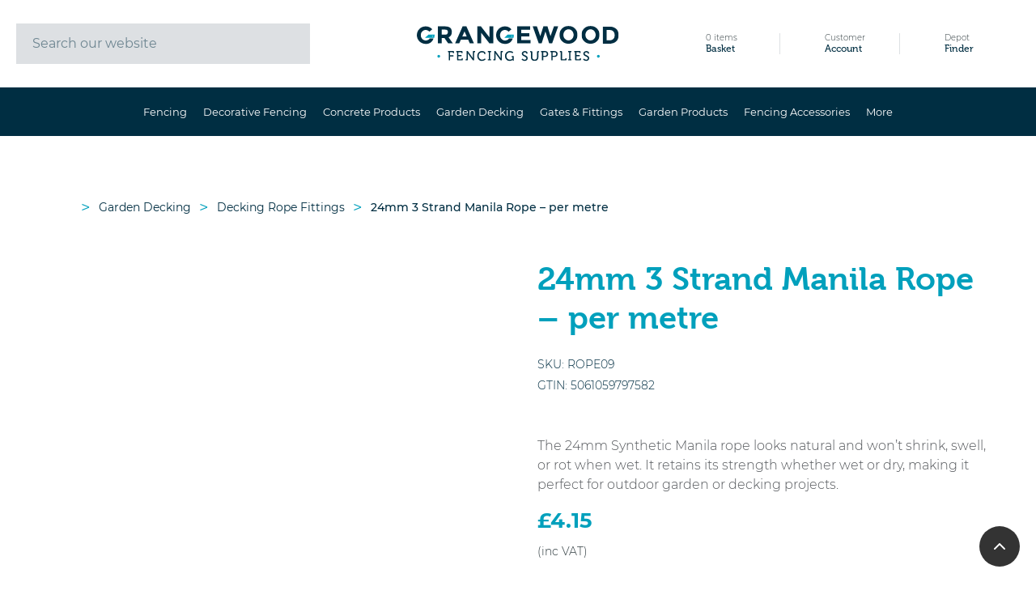

--- FILE ---
content_type: text/html; charset=UTF-8
request_url: https://www.grangewoodfencing.com/product/24mm-3-strand-manila-rope-per-metre/
body_size: 83694
content:
<!doctype html>
<html class="no-js" lang="en">
    <head><meta charset="utf-8"><script>if(navigator.userAgent.match(/MSIE|Internet Explorer/i)||navigator.userAgent.match(/Trident\/7\..*?rv:11/i)){var href=document.location.href;if(!href.match(/[?&]nowprocket/)){if(href.indexOf("?")==-1){if(href.indexOf("#")==-1){document.location.href=href+"?nowprocket=1"}else{document.location.href=href.replace("#","?nowprocket=1#")}}else{if(href.indexOf("#")==-1){document.location.href=href+"&nowprocket=1"}else{document.location.href=href.replace("#","&nowprocket=1#")}}}}</script><script>(()=>{class RocketLazyLoadScripts{constructor(){this.v="2.0.4",this.userEvents=["keydown","keyup","mousedown","mouseup","mousemove","mouseover","mouseout","touchmove","touchstart","touchend","touchcancel","wheel","click","dblclick","input"],this.attributeEvents=["onblur","onclick","oncontextmenu","ondblclick","onfocus","onmousedown","onmouseenter","onmouseleave","onmousemove","onmouseout","onmouseover","onmouseup","onmousewheel","onscroll","onsubmit"]}async t(){this.i(),this.o(),/iP(ad|hone)/.test(navigator.userAgent)&&this.h(),this.u(),this.l(this),this.m(),this.k(this),this.p(this),this._(),await Promise.all([this.R(),this.L()]),this.lastBreath=Date.now(),this.S(this),this.P(),this.D(),this.O(),this.M(),await this.C(this.delayedScripts.normal),await this.C(this.delayedScripts.defer),await this.C(this.delayedScripts.async),await this.T(),await this.F(),await this.j(),await this.A(),window.dispatchEvent(new Event("rocket-allScriptsLoaded")),this.everythingLoaded=!0,this.lastTouchEnd&&await new Promise(t=>setTimeout(t,500-Date.now()+this.lastTouchEnd)),this.I(),this.H(),this.U(),this.W()}i(){this.CSPIssue=sessionStorage.getItem("rocketCSPIssue"),document.addEventListener("securitypolicyviolation",t=>{this.CSPIssue||"script-src-elem"!==t.violatedDirective||"data"!==t.blockedURI||(this.CSPIssue=!0,sessionStorage.setItem("rocketCSPIssue",!0))},{isRocket:!0})}o(){window.addEventListener("pageshow",t=>{this.persisted=t.persisted,this.realWindowLoadedFired=!0},{isRocket:!0}),window.addEventListener("pagehide",()=>{this.onFirstUserAction=null},{isRocket:!0})}h(){let t;function e(e){t=e}window.addEventListener("touchstart",e,{isRocket:!0}),window.addEventListener("touchend",function i(o){o.changedTouches[0]&&t.changedTouches[0]&&Math.abs(o.changedTouches[0].pageX-t.changedTouches[0].pageX)<10&&Math.abs(o.changedTouches[0].pageY-t.changedTouches[0].pageY)<10&&o.timeStamp-t.timeStamp<200&&(window.removeEventListener("touchstart",e,{isRocket:!0}),window.removeEventListener("touchend",i,{isRocket:!0}),"INPUT"===o.target.tagName&&"text"===o.target.type||(o.target.dispatchEvent(new TouchEvent("touchend",{target:o.target,bubbles:!0})),o.target.dispatchEvent(new MouseEvent("mouseover",{target:o.target,bubbles:!0})),o.target.dispatchEvent(new PointerEvent("click",{target:o.target,bubbles:!0,cancelable:!0,detail:1,clientX:o.changedTouches[0].clientX,clientY:o.changedTouches[0].clientY})),event.preventDefault()))},{isRocket:!0})}q(t){this.userActionTriggered||("mousemove"!==t.type||this.firstMousemoveIgnored?"keyup"===t.type||"mouseover"===t.type||"mouseout"===t.type||(this.userActionTriggered=!0,this.onFirstUserAction&&this.onFirstUserAction()):this.firstMousemoveIgnored=!0),"click"===t.type&&t.preventDefault(),t.stopPropagation(),t.stopImmediatePropagation(),"touchstart"===this.lastEvent&&"touchend"===t.type&&(this.lastTouchEnd=Date.now()),"click"===t.type&&(this.lastTouchEnd=0),this.lastEvent=t.type,t.composedPath&&t.composedPath()[0].getRootNode()instanceof ShadowRoot&&(t.rocketTarget=t.composedPath()[0]),this.savedUserEvents.push(t)}u(){this.savedUserEvents=[],this.userEventHandler=this.q.bind(this),this.userEvents.forEach(t=>window.addEventListener(t,this.userEventHandler,{passive:!1,isRocket:!0})),document.addEventListener("visibilitychange",this.userEventHandler,{isRocket:!0})}U(){this.userEvents.forEach(t=>window.removeEventListener(t,this.userEventHandler,{passive:!1,isRocket:!0})),document.removeEventListener("visibilitychange",this.userEventHandler,{isRocket:!0}),this.savedUserEvents.forEach(t=>{(t.rocketTarget||t.target).dispatchEvent(new window[t.constructor.name](t.type,t))})}m(){const t="return false",e=Array.from(this.attributeEvents,t=>"data-rocket-"+t),i="["+this.attributeEvents.join("],[")+"]",o="[data-rocket-"+this.attributeEvents.join("],[data-rocket-")+"]",s=(e,i,o)=>{o&&o!==t&&(e.setAttribute("data-rocket-"+i,o),e["rocket"+i]=new Function("event",o),e.setAttribute(i,t))};new MutationObserver(t=>{for(const n of t)"attributes"===n.type&&(n.attributeName.startsWith("data-rocket-")||this.everythingLoaded?n.attributeName.startsWith("data-rocket-")&&this.everythingLoaded&&this.N(n.target,n.attributeName.substring(12)):s(n.target,n.attributeName,n.target.getAttribute(n.attributeName))),"childList"===n.type&&n.addedNodes.forEach(t=>{if(t.nodeType===Node.ELEMENT_NODE)if(this.everythingLoaded)for(const i of[t,...t.querySelectorAll(o)])for(const t of i.getAttributeNames())e.includes(t)&&this.N(i,t.substring(12));else for(const e of[t,...t.querySelectorAll(i)])for(const t of e.getAttributeNames())this.attributeEvents.includes(t)&&s(e,t,e.getAttribute(t))})}).observe(document,{subtree:!0,childList:!0,attributeFilter:[...this.attributeEvents,...e]})}I(){this.attributeEvents.forEach(t=>{document.querySelectorAll("[data-rocket-"+t+"]").forEach(e=>{this.N(e,t)})})}N(t,e){const i=t.getAttribute("data-rocket-"+e);i&&(t.setAttribute(e,i),t.removeAttribute("data-rocket-"+e))}k(t){Object.defineProperty(HTMLElement.prototype,"onclick",{get(){return this.rocketonclick||null},set(e){this.rocketonclick=e,this.setAttribute(t.everythingLoaded?"onclick":"data-rocket-onclick","this.rocketonclick(event)")}})}S(t){function e(e,i){let o=e[i];e[i]=null,Object.defineProperty(e,i,{get:()=>o,set(s){t.everythingLoaded?o=s:e["rocket"+i]=o=s}})}e(document,"onreadystatechange"),e(window,"onload"),e(window,"onpageshow");try{Object.defineProperty(document,"readyState",{get:()=>t.rocketReadyState,set(e){t.rocketReadyState=e},configurable:!0}),document.readyState="loading"}catch(t){console.log("WPRocket DJE readyState conflict, bypassing")}}l(t){this.originalAddEventListener=EventTarget.prototype.addEventListener,this.originalRemoveEventListener=EventTarget.prototype.removeEventListener,this.savedEventListeners=[],EventTarget.prototype.addEventListener=function(e,i,o){o&&o.isRocket||!t.B(e,this)&&!t.userEvents.includes(e)||t.B(e,this)&&!t.userActionTriggered||e.startsWith("rocket-")||t.everythingLoaded?t.originalAddEventListener.call(this,e,i,o):(t.savedEventListeners.push({target:this,remove:!1,type:e,func:i,options:o}),"mouseenter"!==e&&"mouseleave"!==e||t.originalAddEventListener.call(this,e,t.savedUserEvents.push,o))},EventTarget.prototype.removeEventListener=function(e,i,o){o&&o.isRocket||!t.B(e,this)&&!t.userEvents.includes(e)||t.B(e,this)&&!t.userActionTriggered||e.startsWith("rocket-")||t.everythingLoaded?t.originalRemoveEventListener.call(this,e,i,o):t.savedEventListeners.push({target:this,remove:!0,type:e,func:i,options:o})}}J(t,e){this.savedEventListeners=this.savedEventListeners.filter(i=>{let o=i.type,s=i.target||window;return e!==o||t!==s||(this.B(o,s)&&(i.type="rocket-"+o),this.$(i),!1)})}H(){EventTarget.prototype.addEventListener=this.originalAddEventListener,EventTarget.prototype.removeEventListener=this.originalRemoveEventListener,this.savedEventListeners.forEach(t=>this.$(t))}$(t){t.remove?this.originalRemoveEventListener.call(t.target,t.type,t.func,t.options):this.originalAddEventListener.call(t.target,t.type,t.func,t.options)}p(t){let e;function i(e){return t.everythingLoaded?e:e.split(" ").map(t=>"load"===t||t.startsWith("load.")?"rocket-jquery-load":t).join(" ")}function o(o){function s(e){const s=o.fn[e];o.fn[e]=o.fn.init.prototype[e]=function(){return this[0]===window&&t.userActionTriggered&&("string"==typeof arguments[0]||arguments[0]instanceof String?arguments[0]=i(arguments[0]):"object"==typeof arguments[0]&&Object.keys(arguments[0]).forEach(t=>{const e=arguments[0][t];delete arguments[0][t],arguments[0][i(t)]=e})),s.apply(this,arguments),this}}if(o&&o.fn&&!t.allJQueries.includes(o)){const e={DOMContentLoaded:[],"rocket-DOMContentLoaded":[]};for(const t in e)document.addEventListener(t,()=>{e[t].forEach(t=>t())},{isRocket:!0});o.fn.ready=o.fn.init.prototype.ready=function(i){function s(){parseInt(o.fn.jquery)>2?setTimeout(()=>i.bind(document)(o)):i.bind(document)(o)}return"function"==typeof i&&(t.realDomReadyFired?!t.userActionTriggered||t.fauxDomReadyFired?s():e["rocket-DOMContentLoaded"].push(s):e.DOMContentLoaded.push(s)),o([])},s("on"),s("one"),s("off"),t.allJQueries.push(o)}e=o}t.allJQueries=[],o(window.jQuery),Object.defineProperty(window,"jQuery",{get:()=>e,set(t){o(t)}})}P(){const t=new Map;document.write=document.writeln=function(e){const i=document.currentScript,o=document.createRange(),s=i.parentElement;let n=t.get(i);void 0===n&&(n=i.nextSibling,t.set(i,n));const c=document.createDocumentFragment();o.setStart(c,0),c.appendChild(o.createContextualFragment(e)),s.insertBefore(c,n)}}async R(){return new Promise(t=>{this.userActionTriggered?t():this.onFirstUserAction=t})}async L(){return new Promise(t=>{document.addEventListener("DOMContentLoaded",()=>{this.realDomReadyFired=!0,t()},{isRocket:!0})})}async j(){return this.realWindowLoadedFired?Promise.resolve():new Promise(t=>{window.addEventListener("load",t,{isRocket:!0})})}M(){this.pendingScripts=[];this.scriptsMutationObserver=new MutationObserver(t=>{for(const e of t)e.addedNodes.forEach(t=>{"SCRIPT"!==t.tagName||t.noModule||t.isWPRocket||this.pendingScripts.push({script:t,promise:new Promise(e=>{const i=()=>{const i=this.pendingScripts.findIndex(e=>e.script===t);i>=0&&this.pendingScripts.splice(i,1),e()};t.addEventListener("load",i,{isRocket:!0}),t.addEventListener("error",i,{isRocket:!0}),setTimeout(i,1e3)})})})}),this.scriptsMutationObserver.observe(document,{childList:!0,subtree:!0})}async F(){await this.X(),this.pendingScripts.length?(await this.pendingScripts[0].promise,await this.F()):this.scriptsMutationObserver.disconnect()}D(){this.delayedScripts={normal:[],async:[],defer:[]},document.querySelectorAll("script[type$=rocketlazyloadscript]").forEach(t=>{t.hasAttribute("data-rocket-src")?t.hasAttribute("async")&&!1!==t.async?this.delayedScripts.async.push(t):t.hasAttribute("defer")&&!1!==t.defer||"module"===t.getAttribute("data-rocket-type")?this.delayedScripts.defer.push(t):this.delayedScripts.normal.push(t):this.delayedScripts.normal.push(t)})}async _(){await this.L();let t=[];document.querySelectorAll("script[type$=rocketlazyloadscript][data-rocket-src]").forEach(e=>{let i=e.getAttribute("data-rocket-src");if(i&&!i.startsWith("data:")){i.startsWith("//")&&(i=location.protocol+i);try{const o=new URL(i).origin;o!==location.origin&&t.push({src:o,crossOrigin:e.crossOrigin||"module"===e.getAttribute("data-rocket-type")})}catch(t){}}}),t=[...new Map(t.map(t=>[JSON.stringify(t),t])).values()],this.Y(t,"preconnect")}async G(t){if(await this.K(),!0!==t.noModule||!("noModule"in HTMLScriptElement.prototype))return new Promise(e=>{let i;function o(){(i||t).setAttribute("data-rocket-status","executed"),e()}try{if(navigator.userAgent.includes("Firefox/")||""===navigator.vendor||this.CSPIssue)i=document.createElement("script"),[...t.attributes].forEach(t=>{let e=t.nodeName;"type"!==e&&("data-rocket-type"===e&&(e="type"),"data-rocket-src"===e&&(e="src"),i.setAttribute(e,t.nodeValue))}),t.text&&(i.text=t.text),t.nonce&&(i.nonce=t.nonce),i.hasAttribute("src")?(i.addEventListener("load",o,{isRocket:!0}),i.addEventListener("error",()=>{i.setAttribute("data-rocket-status","failed-network"),e()},{isRocket:!0}),setTimeout(()=>{i.isConnected||e()},1)):(i.text=t.text,o()),i.isWPRocket=!0,t.parentNode.replaceChild(i,t);else{const i=t.getAttribute("data-rocket-type"),s=t.getAttribute("data-rocket-src");i?(t.type=i,t.removeAttribute("data-rocket-type")):t.removeAttribute("type"),t.addEventListener("load",o,{isRocket:!0}),t.addEventListener("error",i=>{this.CSPIssue&&i.target.src.startsWith("data:")?(console.log("WPRocket: CSP fallback activated"),t.removeAttribute("src"),this.G(t).then(e)):(t.setAttribute("data-rocket-status","failed-network"),e())},{isRocket:!0}),s?(t.fetchPriority="high",t.removeAttribute("data-rocket-src"),t.src=s):t.src="data:text/javascript;base64,"+window.btoa(unescape(encodeURIComponent(t.text)))}}catch(i){t.setAttribute("data-rocket-status","failed-transform"),e()}});t.setAttribute("data-rocket-status","skipped")}async C(t){const e=t.shift();return e?(e.isConnected&&await this.G(e),this.C(t)):Promise.resolve()}O(){this.Y([...this.delayedScripts.normal,...this.delayedScripts.defer,...this.delayedScripts.async],"preload")}Y(t,e){this.trash=this.trash||[];let i=!0;var o=document.createDocumentFragment();t.forEach(t=>{const s=t.getAttribute&&t.getAttribute("data-rocket-src")||t.src;if(s&&!s.startsWith("data:")){const n=document.createElement("link");n.href=s,n.rel=e,"preconnect"!==e&&(n.as="script",n.fetchPriority=i?"high":"low"),t.getAttribute&&"module"===t.getAttribute("data-rocket-type")&&(n.crossOrigin=!0),t.crossOrigin&&(n.crossOrigin=t.crossOrigin),t.integrity&&(n.integrity=t.integrity),t.nonce&&(n.nonce=t.nonce),o.appendChild(n),this.trash.push(n),i=!1}}),document.head.appendChild(o)}W(){this.trash.forEach(t=>t.remove())}async T(){try{document.readyState="interactive"}catch(t){}this.fauxDomReadyFired=!0;try{await this.K(),this.J(document,"readystatechange"),document.dispatchEvent(new Event("rocket-readystatechange")),await this.K(),document.rocketonreadystatechange&&document.rocketonreadystatechange(),await this.K(),this.J(document,"DOMContentLoaded"),document.dispatchEvent(new Event("rocket-DOMContentLoaded")),await this.K(),this.J(window,"DOMContentLoaded"),window.dispatchEvent(new Event("rocket-DOMContentLoaded"))}catch(t){console.error(t)}}async A(){try{document.readyState="complete"}catch(t){}try{await this.K(),this.J(document,"readystatechange"),document.dispatchEvent(new Event("rocket-readystatechange")),await this.K(),document.rocketonreadystatechange&&document.rocketonreadystatechange(),await this.K(),this.J(window,"load"),window.dispatchEvent(new Event("rocket-load")),await this.K(),window.rocketonload&&window.rocketonload(),await this.K(),this.allJQueries.forEach(t=>t(window).trigger("rocket-jquery-load")),await this.K(),this.J(window,"pageshow");const t=new Event("rocket-pageshow");t.persisted=this.persisted,window.dispatchEvent(t),await this.K(),window.rocketonpageshow&&window.rocketonpageshow({persisted:this.persisted})}catch(t){console.error(t)}}async K(){Date.now()-this.lastBreath>45&&(await this.X(),this.lastBreath=Date.now())}async X(){return document.hidden?new Promise(t=>setTimeout(t)):new Promise(t=>requestAnimationFrame(t))}B(t,e){return e===document&&"readystatechange"===t||(e===document&&"DOMContentLoaded"===t||(e===window&&"DOMContentLoaded"===t||(e===window&&"load"===t||e===window&&"pageshow"===t)))}static run(){(new RocketLazyLoadScripts).t()}}RocketLazyLoadScripts.run()})();</script>
        
        <meta http-equiv="X-UA-Compatible" content="IE=edge">
        <title>24mm 3 Strand Manila Rope - per metre - Grangewood Fencing Supplies Ltd</title>
<link crossorigin data-rocket-preconnect href="https://www.google-analytics.com" rel="preconnect">
<link crossorigin data-rocket-preconnect href="https://assets.pinterest.com" rel="preconnect">
<link crossorigin data-rocket-preconnect href="https://www.googletagmanager.com" rel="preconnect">
<link crossorigin data-rocket-preconnect href="https://s.pinimg.com" rel="preconnect">
<link crossorigin data-rocket-preconnect href="https://chimpstatic.com" rel="preconnect">
<link crossorigin data-rocket-preconnect href="https://connect.facebook.net" rel="preconnect">
<link crossorigin data-rocket-preconnect href="https://www.clarity.ms" rel="preconnect">
<link crossorigin data-rocket-preconnect href="https://use.typekit.net" rel="preconnect">
<link crossorigin data-rocket-preconnect href="https://maps.googleapis.com" rel="preconnect">
<link crossorigin data-rocket-preconnect href="https://static.hotjar.com" rel="preconnect">
<link crossorigin data-rocket-preconnect href="https://capi-automation.s3.us-east-2.amazonaws.com" rel="preconnect">
<link crossorigin data-rocket-preload as="font" href="https://www.grangewoodfencing.com/wp-content/themes/grangewood/fonts/montserrat/Montserrat-Bold.woff2" rel="preload">
<style id="wpr-usedcss">.pac-container{background-color:#fff;position:absolute!important;z-index:1000;border-radius:2px;border-top:1px solid #d9d9d9;font-family:Arial,sans-serif;-webkit-box-shadow:0 2px 6px rgba(0,0,0,.3);box-shadow:0 2px 6px rgba(0,0,0,.3);-webkit-box-sizing:border-box;box-sizing:border-box;overflow:hidden}.pac-logo:after{content:"";padding:1px 1px 1px 0;height:18px;-webkit-box-sizing:border-box;box-sizing:border-box;text-align:right;display:block;background-image:var(--wpr-bg-dc769fb5-4f11-4e34-8aba-799bc4dfe841);background-position:right;background-repeat:no-repeat;-webkit-background-size:120px 14px;background-size:120px 14px}.hdpi.pac-logo:after{background-image:var(--wpr-bg-382f93f3-a5d8-4a22-bd4b-709328864a18)}.pac-item{cursor:default;padding:0 4px;text-overflow:ellipsis;overflow:hidden;white-space:nowrap;line-height:30px;text-align:left;border-top:1px solid #e6e6e6;font-size:11px;color:#515151}.pac-item:hover{background-color:#fafafa}.pac-item-selected,.pac-item-selected:hover{background-color:#ebf2fe}.pac-item-query{font-size:13px;padding-right:3px;color:#000}.pac-icon{width:15px;height:20px;margin-right:7px;margin-top:6px;display:inline-block;vertical-align:top;background-image:var(--wpr-bg-ff322fe2-e40e-4a62-9dc1-bd1915fc8ff1);-webkit-background-size:34px 34px;background-size:34px}.hdpi .pac-icon{background-image:var(--wpr-bg-982f3602-cfc0-4044-9ddf-42f3fe8b2903)}.pac-icon-search{background-position:-1px -1px}.pac-item-selected .pac-icon-search{background-position:-18px -1px}.pac-icon-marker{background-position:-1px -161px}.pac-item-selected .pac-icon-marker{background-position:-18px -161px}.pac-placeholder{color:gray}.swal-icon{width:80px;height:80px;border-width:4px;border-style:solid;border-radius:50%;padding:0;position:relative;box-sizing:content-box;margin:20px auto}.swal-icon:first-child{margin-top:32px}.swal-icon--custom{width:auto;height:auto;max-width:100%;border:none;border-radius:0}.swal-icon img{max-width:100%;max-height:100%}.swal-title{color:rgba(0,0,0,.65);font-weight:600;text-transform:none;position:relative;display:block;padding:13px 16px;font-size:27px;line-height:normal;text-align:center;margin-bottom:0}.swal-title:first-child{margin-top:26px}.swal-title:not(:first-child){padding-bottom:0}.swal-title:not(:last-child){margin-bottom:13px}.swal-text{font-size:16px;position:relative;float:none;line-height:normal;vertical-align:top;text-align:left;display:inline-block;margin:0;padding:0 10px;font-weight:400;color:rgba(0,0,0,.64);max-width:calc(100% - 20px);overflow-wrap:break-word;box-sizing:border-box}.swal-text:first-child{margin-top:45px}.swal-text:last-child{margin-bottom:45px}.swal-footer{text-align:right;padding-top:13px;margin-top:13px;padding:13px 16px;border-radius:inherit;border-top-left-radius:0;border-top-right-radius:0}.swal-button-container{margin:5px;display:inline-block;position:relative}.swal-button{background-color:#7cd1f9;color:#fff;border:none;box-shadow:none;border-radius:5px;font-weight:600;font-size:14px;padding:10px 24px;margin:0;cursor:pointer}.swal-button:not([disabled]):hover{background-color:#78cbf2}.swal-button:active{background-color:#70bce0}.swal-button:focus{outline:0;box-shadow:0 0 0 1px #fff,0 0 0 3px rgba(43,114,165,.29)}.swal-button[disabled]{opacity:.5;cursor:default}.swal-button::-moz-focus-inner{border:0}.swal-content{padding:0 20px;margin-top:20px;font-size:medium}.swal-content:last-child{margin-bottom:20px}.swal-overlay{position:fixed;top:0;bottom:0;left:0;right:0;text-align:center;font-size:0;overflow-y:auto;background-color:rgba(0,0,0,.4);z-index:10000;pointer-events:none;opacity:0;transition:opacity .3s}.swal-overlay:before{content:" ";display:inline-block;vertical-align:middle;height:100%}.swal-overlay--show-modal{opacity:1;pointer-events:auto}.swal-overlay--show-modal .swal-modal{opacity:1;pointer-events:auto;box-sizing:border-box;-webkit-animation:.3s showSweetAlert;animation:.3s showSweetAlert;will-change:transform}.swal-modal{width:478px;opacity:0;pointer-events:none;background-color:#fff;text-align:center;border-radius:5px;position:static;margin:20px auto;display:inline-block;vertical-align:middle;-webkit-transform:scale(1);transform:scale(1);-webkit-transform-origin:50% 50%;transform-origin:50% 50%;z-index:10001;transition:opacity .2s,-webkit-transform .3s;transition:transform .3s,opacity .2s;transition:transform .3s,opacity .2s,-webkit-transform .3s}@media (max-width:500px){.swal-modal{width:calc(100% - 20px)}}@-webkit-keyframes showSweetAlert{0%{-webkit-transform:scale(1);transform:scale(1)}1%{-webkit-transform:scale(.5);transform:scale(.5)}45%{-webkit-transform:scale(1.05);transform:scale(1.05)}80%{-webkit-transform:scale(.95);transform:scale(.95)}to{-webkit-transform:scale(1);transform:scale(1)}}@keyframes showSweetAlert{0%{-webkit-transform:scale(1);transform:scale(1)}1%{-webkit-transform:scale(.5);transform:scale(.5)}45%{-webkit-transform:scale(1.05);transform:scale(1.05)}80%{-webkit-transform:scale(.95);transform:scale(.95)}to{-webkit-transform:scale(1);transform:scale(1)}}@font-face{font-family:museo;src:url("https://use.typekit.net/af/0e7386/000000000000000000011b26/27/l?primer=7cdcb44be4a7db8877ffa5c0007b8dd865b3bbc383831fe2ea177f62257a9191&fvd=n5&v=3") format("woff2"),url("https://use.typekit.net/af/0e7386/000000000000000000011b26/27/d?primer=7cdcb44be4a7db8877ffa5c0007b8dd865b3bbc383831fe2ea177f62257a9191&fvd=n5&v=3") format("woff"),url("https://use.typekit.net/af/0e7386/000000000000000000011b26/27/a?primer=7cdcb44be4a7db8877ffa5c0007b8dd865b3bbc383831fe2ea177f62257a9191&fvd=n5&v=3") format("opentype");font-display:swap;font-style:normal;font-weight:500;font-stretch:normal}@font-face{font-family:museo;src:url("https://use.typekit.net/af/8a79e7/000000000000000000011b24/27/l?primer=7cdcb44be4a7db8877ffa5c0007b8dd865b3bbc383831fe2ea177f62257a9191&fvd=n7&v=3") format("woff2"),url("https://use.typekit.net/af/8a79e7/000000000000000000011b24/27/d?primer=7cdcb44be4a7db8877ffa5c0007b8dd865b3bbc383831fe2ea177f62257a9191&fvd=n7&v=3") format("woff"),url("https://use.typekit.net/af/8a79e7/000000000000000000011b24/27/a?primer=7cdcb44be4a7db8877ffa5c0007b8dd865b3bbc383831fe2ea177f62257a9191&fvd=n7&v=3") format("opentype");font-display:swap;font-style:normal;font-weight:700;font-stretch:normal}img:is([sizes=auto i],[sizes^="auto," i]){contain-intrinsic-size:3000px 1500px}:where(.wp-block-button__link){border-radius:9999px;box-shadow:none;padding:calc(.667em + 2px) calc(1.333em + 2px);text-decoration:none}:root :where(.wp-block-button .wp-block-button__link.is-style-outline),:root :where(.wp-block-button.is-style-outline>.wp-block-button__link){border:2px solid;padding:.667em 1.333em}:root :where(.wp-block-button .wp-block-button__link.is-style-outline:not(.has-text-color)),:root :where(.wp-block-button.is-style-outline>.wp-block-button__link:not(.has-text-color)){color:currentColor}:root :where(.wp-block-button .wp-block-button__link.is-style-outline:not(.has-background)),:root :where(.wp-block-button.is-style-outline>.wp-block-button__link:not(.has-background)){background-color:initial;background-image:none}:where(.wp-block-calendar table:not(.has-background) th){background:#ddd}:where(.wp-block-columns){margin-bottom:1.75em}:where(.wp-block-columns.has-background){padding:1.25em 2.375em}:where(.wp-block-post-comments input[type=submit]){border:none}:where(.wp-block-cover-image:not(.has-text-color)),:where(.wp-block-cover:not(.has-text-color)){color:#fff}:where(.wp-block-cover-image.is-light:not(.has-text-color)),:where(.wp-block-cover.is-light:not(.has-text-color)){color:#000}:root :where(.wp-block-cover h1:not(.has-text-color)),:root :where(.wp-block-cover h2:not(.has-text-color)),:root :where(.wp-block-cover h3:not(.has-text-color)),:root :where(.wp-block-cover h4:not(.has-text-color)),:root :where(.wp-block-cover h5:not(.has-text-color)),:root :where(.wp-block-cover h6:not(.has-text-color)),:root :where(.wp-block-cover p:not(.has-text-color)){color:inherit}:where(.wp-block-file){margin-bottom:1.5em}:where(.wp-block-file__button){border-radius:2em;display:inline-block;padding:.5em 1em}:where(.wp-block-file__button):is(a):active,:where(.wp-block-file__button):is(a):focus,:where(.wp-block-file__button):is(a):hover,:where(.wp-block-file__button):is(a):visited{box-shadow:none;color:#fff;opacity:.85;text-decoration:none}:where(.wp-block-group.wp-block-group-is-layout-constrained){position:relative}:root :where(.wp-block-image.is-style-rounded img,.wp-block-image .is-style-rounded img){border-radius:9999px}:where(.wp-block-latest-comments:not([style*=line-height] .wp-block-latest-comments__comment)){line-height:1.1}:where(.wp-block-latest-comments:not([style*=line-height] .wp-block-latest-comments__comment-excerpt p)){line-height:1.8}:root :where(.wp-block-latest-posts.is-grid){padding:0}:root :where(.wp-block-latest-posts.wp-block-latest-posts__list){padding-left:0}ul{box-sizing:border-box}:root :where(.wp-block-list.has-background){padding:1.25em 2.375em}:where(.wp-block-navigation.has-background .wp-block-navigation-item a:not(.wp-element-button)),:where(.wp-block-navigation.has-background .wp-block-navigation-submenu a:not(.wp-element-button)){padding:.5em 1em}:where(.wp-block-navigation .wp-block-navigation__submenu-container .wp-block-navigation-item a:not(.wp-element-button)),:where(.wp-block-navigation .wp-block-navigation__submenu-container .wp-block-navigation-submenu a:not(.wp-element-button)),:where(.wp-block-navigation .wp-block-navigation__submenu-container .wp-block-navigation-submenu button.wp-block-navigation-item__content),:where(.wp-block-navigation .wp-block-navigation__submenu-container .wp-block-pages-list__item button.wp-block-navigation-item__content){padding:.5em 1em}:root :where(p.has-background){padding:1.25em 2.375em}:where(p.has-text-color:not(.has-link-color)) a{color:inherit}:where(.wp-block-post-comments-form) input:not([type=submit]),:where(.wp-block-post-comments-form) textarea{border:1px solid #949494;font-family:inherit;font-size:1em}:where(.wp-block-post-comments-form) input:where(:not([type=submit]):not([type=checkbox])),:where(.wp-block-post-comments-form) textarea{padding:calc(.667em + 2px)}:where(.wp-block-post-excerpt){box-sizing:border-box;margin-bottom:var(--wp--style--block-gap);margin-top:var(--wp--style--block-gap)}.wp-block-post-title{box-sizing:border-box}.wp-block-post-title{word-break:break-word}.wp-block-post-title :where(a){display:inline-block;font-family:inherit;font-size:inherit;font-style:inherit;font-weight:inherit;letter-spacing:inherit;line-height:inherit;text-decoration:inherit}:where(.wp-block-preformatted.has-background){padding:1.25em 2.375em}:where(.wp-block-search__button){border:1px solid #ccc;padding:6px 10px}:where(.wp-block-search__input){font-family:inherit;font-size:inherit;font-style:inherit;font-weight:inherit;letter-spacing:inherit;line-height:inherit;text-transform:inherit}:where(.wp-block-search__button-inside .wp-block-search__inside-wrapper){border:1px solid #949494;box-sizing:border-box;padding:4px}:where(.wp-block-search__button-inside .wp-block-search__inside-wrapper) .wp-block-search__input{border:none;border-radius:0;padding:0 4px}:where(.wp-block-search__button-inside .wp-block-search__inside-wrapper) .wp-block-search__input:focus{outline:0}:where(.wp-block-search__button-inside .wp-block-search__inside-wrapper) :where(.wp-block-search__button){padding:4px 8px}:root :where(.wp-block-separator.is-style-dots){height:auto;line-height:1;text-align:center}:root :where(.wp-block-separator.is-style-dots):before{color:currentColor;content:"···";font-family:serif;font-size:1.5em;letter-spacing:2em;padding-left:2em}:root :where(.wp-block-site-logo.is-style-rounded){border-radius:9999px}:where(.wp-block-social-links:not(.is-style-logos-only)) .wp-social-link{background-color:#f0f0f0;color:#444}:where(.wp-block-social-links:not(.is-style-logos-only)) .wp-social-link-amazon{background-color:#f90;color:#fff}:where(.wp-block-social-links:not(.is-style-logos-only)) .wp-social-link-bandcamp{background-color:#1ea0c3;color:#fff}:where(.wp-block-social-links:not(.is-style-logos-only)) .wp-social-link-behance{background-color:#0757fe;color:#fff}:where(.wp-block-social-links:not(.is-style-logos-only)) .wp-social-link-bluesky{background-color:#0a7aff;color:#fff}:where(.wp-block-social-links:not(.is-style-logos-only)) .wp-social-link-codepen{background-color:#1e1f26;color:#fff}:where(.wp-block-social-links:not(.is-style-logos-only)) .wp-social-link-deviantart{background-color:#02e49b;color:#fff}:where(.wp-block-social-links:not(.is-style-logos-only)) .wp-social-link-discord{background-color:#5865f2;color:#fff}:where(.wp-block-social-links:not(.is-style-logos-only)) .wp-social-link-dribbble{background-color:#e94c89;color:#fff}:where(.wp-block-social-links:not(.is-style-logos-only)) .wp-social-link-dropbox{background-color:#4280ff;color:#fff}:where(.wp-block-social-links:not(.is-style-logos-only)) .wp-social-link-etsy{background-color:#f45800;color:#fff}:where(.wp-block-social-links:not(.is-style-logos-only)) .wp-social-link-facebook{background-color:#0866ff;color:#fff}:where(.wp-block-social-links:not(.is-style-logos-only)) .wp-social-link-fivehundredpx{background-color:#000;color:#fff}:where(.wp-block-social-links:not(.is-style-logos-only)) .wp-social-link-flickr{background-color:#0461dd;color:#fff}:where(.wp-block-social-links:not(.is-style-logos-only)) .wp-social-link-foursquare{background-color:#e65678;color:#fff}:where(.wp-block-social-links:not(.is-style-logos-only)) .wp-social-link-github{background-color:#24292d;color:#fff}:where(.wp-block-social-links:not(.is-style-logos-only)) .wp-social-link-goodreads{background-color:#eceadd;color:#382110}:where(.wp-block-social-links:not(.is-style-logos-only)) .wp-social-link-google{background-color:#ea4434;color:#fff}:where(.wp-block-social-links:not(.is-style-logos-only)) .wp-social-link-gravatar{background-color:#1d4fc4;color:#fff}:where(.wp-block-social-links:not(.is-style-logos-only)) .wp-social-link-instagram{background-color:#f00075;color:#fff}:where(.wp-block-social-links:not(.is-style-logos-only)) .wp-social-link-lastfm{background-color:#e21b24;color:#fff}:where(.wp-block-social-links:not(.is-style-logos-only)) .wp-social-link-linkedin{background-color:#0d66c2;color:#fff}:where(.wp-block-social-links:not(.is-style-logos-only)) .wp-social-link-mastodon{background-color:#3288d4;color:#fff}:where(.wp-block-social-links:not(.is-style-logos-only)) .wp-social-link-medium{background-color:#000;color:#fff}:where(.wp-block-social-links:not(.is-style-logos-only)) .wp-social-link-meetup{background-color:#f6405f;color:#fff}:where(.wp-block-social-links:not(.is-style-logos-only)) .wp-social-link-patreon{background-color:#000;color:#fff}:where(.wp-block-social-links:not(.is-style-logos-only)) .wp-social-link-pinterest{background-color:#e60122;color:#fff}:where(.wp-block-social-links:not(.is-style-logos-only)) .wp-social-link-pocket{background-color:#ef4155;color:#fff}:where(.wp-block-social-links:not(.is-style-logos-only)) .wp-social-link-reddit{background-color:#ff4500;color:#fff}:where(.wp-block-social-links:not(.is-style-logos-only)) .wp-social-link-skype{background-color:#0478d7;color:#fff}:where(.wp-block-social-links:not(.is-style-logos-only)) .wp-social-link-snapchat{background-color:#fefc00;color:#fff;stroke:#000}:where(.wp-block-social-links:not(.is-style-logos-only)) .wp-social-link-soundcloud{background-color:#ff5600;color:#fff}:where(.wp-block-social-links:not(.is-style-logos-only)) .wp-social-link-spotify{background-color:#1bd760;color:#fff}:where(.wp-block-social-links:not(.is-style-logos-only)) .wp-social-link-telegram{background-color:#2aabee;color:#fff}:where(.wp-block-social-links:not(.is-style-logos-only)) .wp-social-link-threads{background-color:#000;color:#fff}:where(.wp-block-social-links:not(.is-style-logos-only)) .wp-social-link-tiktok{background-color:#000;color:#fff}:where(.wp-block-social-links:not(.is-style-logos-only)) .wp-social-link-tumblr{background-color:#011835;color:#fff}:where(.wp-block-social-links:not(.is-style-logos-only)) .wp-social-link-twitch{background-color:#6440a4;color:#fff}:where(.wp-block-social-links:not(.is-style-logos-only)) .wp-social-link-twitter{background-color:#1da1f2;color:#fff}:where(.wp-block-social-links:not(.is-style-logos-only)) .wp-social-link-vimeo{background-color:#1eb7ea;color:#fff}:where(.wp-block-social-links:not(.is-style-logos-only)) .wp-social-link-vk{background-color:#4680c2;color:#fff}:where(.wp-block-social-links:not(.is-style-logos-only)) .wp-social-link-wordpress{background-color:#3499cd;color:#fff}:where(.wp-block-social-links:not(.is-style-logos-only)) .wp-social-link-whatsapp{background-color:#25d366;color:#fff}:where(.wp-block-social-links:not(.is-style-logos-only)) .wp-social-link-x{background-color:#000;color:#fff}:where(.wp-block-social-links:not(.is-style-logos-only)) .wp-social-link-yelp{background-color:#d32422;color:#fff}:where(.wp-block-social-links:not(.is-style-logos-only)) .wp-social-link-youtube{background-color:red;color:#fff}:where(.wp-block-social-links.is-style-logos-only) .wp-social-link{background:0 0}:where(.wp-block-social-links.is-style-logos-only) .wp-social-link svg{height:1.25em;width:1.25em}:where(.wp-block-social-links.is-style-logos-only) .wp-social-link-amazon{color:#f90}:where(.wp-block-social-links.is-style-logos-only) .wp-social-link-bandcamp{color:#1ea0c3}:where(.wp-block-social-links.is-style-logos-only) .wp-social-link-behance{color:#0757fe}:where(.wp-block-social-links.is-style-logos-only) .wp-social-link-bluesky{color:#0a7aff}:where(.wp-block-social-links.is-style-logos-only) .wp-social-link-codepen{color:#1e1f26}:where(.wp-block-social-links.is-style-logos-only) .wp-social-link-deviantart{color:#02e49b}:where(.wp-block-social-links.is-style-logos-only) .wp-social-link-discord{color:#5865f2}:where(.wp-block-social-links.is-style-logos-only) .wp-social-link-dribbble{color:#e94c89}:where(.wp-block-social-links.is-style-logos-only) .wp-social-link-dropbox{color:#4280ff}:where(.wp-block-social-links.is-style-logos-only) .wp-social-link-etsy{color:#f45800}:where(.wp-block-social-links.is-style-logos-only) .wp-social-link-facebook{color:#0866ff}:where(.wp-block-social-links.is-style-logos-only) .wp-social-link-fivehundredpx{color:#000}:where(.wp-block-social-links.is-style-logos-only) .wp-social-link-flickr{color:#0461dd}:where(.wp-block-social-links.is-style-logos-only) .wp-social-link-foursquare{color:#e65678}:where(.wp-block-social-links.is-style-logos-only) .wp-social-link-github{color:#24292d}:where(.wp-block-social-links.is-style-logos-only) .wp-social-link-goodreads{color:#382110}:where(.wp-block-social-links.is-style-logos-only) .wp-social-link-google{color:#ea4434}:where(.wp-block-social-links.is-style-logos-only) .wp-social-link-gravatar{color:#1d4fc4}:where(.wp-block-social-links.is-style-logos-only) .wp-social-link-instagram{color:#f00075}:where(.wp-block-social-links.is-style-logos-only) .wp-social-link-lastfm{color:#e21b24}:where(.wp-block-social-links.is-style-logos-only) .wp-social-link-linkedin{color:#0d66c2}:where(.wp-block-social-links.is-style-logos-only) .wp-social-link-mastodon{color:#3288d4}:where(.wp-block-social-links.is-style-logos-only) .wp-social-link-medium{color:#000}:where(.wp-block-social-links.is-style-logos-only) .wp-social-link-meetup{color:#f6405f}:where(.wp-block-social-links.is-style-logos-only) .wp-social-link-patreon{color:#000}:where(.wp-block-social-links.is-style-logos-only) .wp-social-link-pinterest{color:#e60122}:where(.wp-block-social-links.is-style-logos-only) .wp-social-link-pocket{color:#ef4155}:where(.wp-block-social-links.is-style-logos-only) .wp-social-link-reddit{color:#ff4500}:where(.wp-block-social-links.is-style-logos-only) .wp-social-link-skype{color:#0478d7}:where(.wp-block-social-links.is-style-logos-only) .wp-social-link-snapchat{color:#fff;stroke:#000}:where(.wp-block-social-links.is-style-logos-only) .wp-social-link-soundcloud{color:#ff5600}:where(.wp-block-social-links.is-style-logos-only) .wp-social-link-spotify{color:#1bd760}:where(.wp-block-social-links.is-style-logos-only) .wp-social-link-telegram{color:#2aabee}:where(.wp-block-social-links.is-style-logos-only) .wp-social-link-threads{color:#000}:where(.wp-block-social-links.is-style-logos-only) .wp-social-link-tiktok{color:#000}:where(.wp-block-social-links.is-style-logos-only) .wp-social-link-tumblr{color:#011835}:where(.wp-block-social-links.is-style-logos-only) .wp-social-link-twitch{color:#6440a4}:where(.wp-block-social-links.is-style-logos-only) .wp-social-link-twitter{color:#1da1f2}:where(.wp-block-social-links.is-style-logos-only) .wp-social-link-vimeo{color:#1eb7ea}:where(.wp-block-social-links.is-style-logos-only) .wp-social-link-vk{color:#4680c2}:where(.wp-block-social-links.is-style-logos-only) .wp-social-link-whatsapp{color:#25d366}:where(.wp-block-social-links.is-style-logos-only) .wp-social-link-wordpress{color:#3499cd}:where(.wp-block-social-links.is-style-logos-only) .wp-social-link-x{color:#000}:where(.wp-block-social-links.is-style-logos-only) .wp-social-link-yelp{color:#d32422}:where(.wp-block-social-links.is-style-logos-only) .wp-social-link-youtube{color:red}:root :where(.wp-block-social-links .wp-social-link a){padding:.25em}:root :where(.wp-block-social-links.is-style-logos-only .wp-social-link a){padding:0}:root :where(.wp-block-social-links.is-style-pill-shape .wp-social-link a){padding-left:.6666666667em;padding-right:.6666666667em}:root :where(.wp-block-tag-cloud.is-style-outline){display:flex;flex-wrap:wrap;gap:1ch}:root :where(.wp-block-tag-cloud.is-style-outline a){border:1px solid;font-size:unset!important;margin-right:0;padding:1ch 2ch;text-decoration:none!important}:root :where(.wp-block-table-of-contents){box-sizing:border-box}:where(.wp-block-term-description){box-sizing:border-box;margin-bottom:var(--wp--style--block-gap);margin-top:var(--wp--style--block-gap)}:where(pre.wp-block-verse){font-family:inherit}.entry-content{counter-reset:footnotes}:root{--wp--preset--font-size--normal:16px;--wp--preset--font-size--huge:42px}.screen-reader-text{border:0;clip-path:inset(50%);height:1px;margin:-1px;overflow:hidden;padding:0;position:absolute;width:1px;word-wrap:normal!important}.screen-reader-text:focus{background-color:#ddd;clip-path:none;color:#444;display:block;font-size:1em;height:auto;left:5px;line-height:normal;padding:15px 23px 14px;text-decoration:none;top:5px;width:auto;z-index:100000}html :where(.has-border-color){border-style:solid}html :where([style*=border-top-color]){border-top-style:solid}html :where([style*=border-right-color]){border-right-style:solid}html :where([style*=border-bottom-color]){border-bottom-style:solid}html :where([style*=border-left-color]){border-left-style:solid}html :where([style*=border-width]){border-style:solid}html :where([style*=border-top-width]){border-top-style:solid}html :where([style*=border-right-width]){border-right-style:solid}html :where([style*=border-bottom-width]){border-bottom-style:solid}html :where([style*=border-left-width]){border-left-style:solid}html :where(img[class*=wp-image-]){height:auto;max-width:100%}:where(figure){margin:0 0 1em}html :where(.is-position-sticky){--wp-admin--admin-bar--position-offset:var(--wp-admin--admin-bar--height,0px)}@media screen and (max-width:600px){html :where(.is-position-sticky){--wp-admin--admin-bar--position-offset:0px}}:root{--wp--preset--aspect-ratio--square:1;--wp--preset--aspect-ratio--4-3:4/3;--wp--preset--aspect-ratio--3-4:3/4;--wp--preset--aspect-ratio--3-2:3/2;--wp--preset--aspect-ratio--2-3:2/3;--wp--preset--aspect-ratio--16-9:16/9;--wp--preset--aspect-ratio--9-16:9/16;--wp--preset--color--black:#000000;--wp--preset--color--cyan-bluish-gray:#abb8c3;--wp--preset--color--white:#ffffff;--wp--preset--color--pale-pink:#f78da7;--wp--preset--color--vivid-red:#cf2e2e;--wp--preset--color--luminous-vivid-orange:#ff6900;--wp--preset--color--luminous-vivid-amber:#fcb900;--wp--preset--color--light-green-cyan:#7bdcb5;--wp--preset--color--vivid-green-cyan:#00d084;--wp--preset--color--pale-cyan-blue:#8ed1fc;--wp--preset--color--vivid-cyan-blue:#0693e3;--wp--preset--color--vivid-purple:#9b51e0;--wp--preset--gradient--vivid-cyan-blue-to-vivid-purple:linear-gradient(135deg,rgba(6, 147, 227, 1) 0%,rgb(155, 81, 224) 100%);--wp--preset--gradient--light-green-cyan-to-vivid-green-cyan:linear-gradient(135deg,rgb(122, 220, 180) 0%,rgb(0, 208, 130) 100%);--wp--preset--gradient--luminous-vivid-amber-to-luminous-vivid-orange:linear-gradient(135deg,rgba(252, 185, 0, 1) 0%,rgba(255, 105, 0, 1) 100%);--wp--preset--gradient--luminous-vivid-orange-to-vivid-red:linear-gradient(135deg,rgba(255, 105, 0, 1) 0%,rgb(207, 46, 46) 100%);--wp--preset--gradient--very-light-gray-to-cyan-bluish-gray:linear-gradient(135deg,rgb(238, 238, 238) 0%,rgb(169, 184, 195) 100%);--wp--preset--gradient--cool-to-warm-spectrum:linear-gradient(135deg,rgb(74, 234, 220) 0%,rgb(151, 120, 209) 20%,rgb(207, 42, 186) 40%,rgb(238, 44, 130) 60%,rgb(251, 105, 98) 80%,rgb(254, 248, 76) 100%);--wp--preset--gradient--blush-light-purple:linear-gradient(135deg,rgb(255, 206, 236) 0%,rgb(152, 150, 240) 100%);--wp--preset--gradient--blush-bordeaux:linear-gradient(135deg,rgb(254, 205, 165) 0%,rgb(254, 45, 45) 50%,rgb(107, 0, 62) 100%);--wp--preset--gradient--luminous-dusk:linear-gradient(135deg,rgb(255, 203, 112) 0%,rgb(199, 81, 192) 50%,rgb(65, 88, 208) 100%);--wp--preset--gradient--pale-ocean:linear-gradient(135deg,rgb(255, 245, 203) 0%,rgb(182, 227, 212) 50%,rgb(51, 167, 181) 100%);--wp--preset--gradient--electric-grass:linear-gradient(135deg,rgb(202, 248, 128) 0%,rgb(113, 206, 126) 100%);--wp--preset--gradient--midnight:linear-gradient(135deg,rgb(2, 3, 129) 0%,rgb(40, 116, 252) 100%);--wp--preset--font-size--small:13px;--wp--preset--font-size--medium:20px;--wp--preset--font-size--large:36px;--wp--preset--font-size--x-large:42px;--wp--preset--spacing--20:0.44rem;--wp--preset--spacing--30:0.67rem;--wp--preset--spacing--40:1rem;--wp--preset--spacing--50:1.5rem;--wp--preset--spacing--60:2.25rem;--wp--preset--spacing--70:3.38rem;--wp--preset--spacing--80:5.06rem;--wp--preset--shadow--natural:6px 6px 9px rgba(0, 0, 0, .2);--wp--preset--shadow--deep:12px 12px 50px rgba(0, 0, 0, .4);--wp--preset--shadow--sharp:6px 6px 0px rgba(0, 0, 0, .2);--wp--preset--shadow--outlined:6px 6px 0px -3px rgba(255, 255, 255, 1),6px 6px rgba(0, 0, 0, 1);--wp--preset--shadow--crisp:6px 6px 0px rgba(0, 0, 0, 1)}:where(.is-layout-flex){gap:.5em}:where(.is-layout-grid){gap:.5em}:where(.wp-block-post-template.is-layout-flex){gap:1.25em}:where(.wp-block-post-template.is-layout-grid){gap:1.25em}:where(.wp-block-columns.is-layout-flex){gap:2em}:where(.wp-block-columns.is-layout-grid){gap:2em}:root :where(.wp-block-pullquote){font-size:1.5em;line-height:1.6}.mysticky-welcomebar-fixed,.mysticky-welcomebar-fixed *{-webkit-box-sizing:border-box;-moz-box-sizing:border-box;box-sizing:border-box}.mysticky-welcomebar-fixed{position:fixed;left:0;right:0;opacity:0;z-index:9999999}.mysticky-welcomebar-animation{-webkit-transition:1s;-moz-transition:1s;transition:all 1s ease 0s}.mysticky-welcomebar-fixed .mysticky-welcomebar-content p,.mysticky-welcomebar-fixed .mysticky-welcomebar-content p a{margin:0;padding:0;line-height:1.2;font-family:inherit;font-weight:400}.mysticky-welcomebar-fixed .mysticky-welcomebar-btn{padding-left:30px;display:none;line-height:1}.mysticky-welcomebar-fixed .mysticky-welcomebar-btn a{font-family:inherit;border-radius:4px;text-decoration:none;display:inline-block;vertical-align:top;line-height:1.2;font-weight:400;padding:5px 20px;white-space:nowrap}.mysticky-welcomebar-fixed .mysticky-welcomebar-btn a:hover{-moz-box-shadow:1px 2px 4px rgba(0,0,0,.5);-webkit-box-shadow:1px 2px 4px rgba(0,0,0,.5);box-shadow:1px 2px 4px rgba(0,0,0,.5)}.mysticky-welcomebar-fixed .mysticky-welcomebar-close{display:none;vertical-align:top;width:30px;height:30px;text-align:center;line-height:30px;border-radius:5px;color:#000;position:absolute;top:5px;right:10px;outline:0;font-family:Lato;text-decoration:none;text-shadow:0 0 0 #fff;-webkit-transition:.5s;-moz-transition:.5s;transition:all .5s ease 0s;-webkit-transform-origin:50% 50%;-moz-transform-origin:50% 50%;transform-origin:50% 50%}.mysticky-welcomebar-fixed .mysticky-welcomebar-close:hover{opacity:1;-webkit-transform:rotate(180deg);-moz-transform:rotate(180deg);transform:rotate(180deg)}@media only screen and (min-width:1025px){.mysticky-welcomebar-display-desktop.mysticky-welcomebar-position-top.mysticky-welcomebar-fixed{top:0}.mysticky-welcomebar-display-desktop.mysticky-welcomebar-position-bottom.mysticky-welcomebar-fixed{bottom:0}}@media only screen and (max-width:1024px){.mysticky-welcomebar-fixed .mysticky-welcomebar-close{width:20px;height:20px;line-height:20px;right:0}.mysticky-welcomebar-display-mobile.mysticky-welcomebar-position-top.mysticky-welcomebar-fixed{top:0}.mysticky-welcomebar-display-mobile.mysticky-welcomebar-position-bottom.mysticky-welcomebar-fixed{bottom:0}}@media only screen and (max-width:480px){.mysticky-welcomebar-fixed .mysticky-welcomebar-btn{margin-top:10px}.mysticky-welcomebar-fixed .mysticky-welcomebar-close{right:7px}}.mysticky-welcomebar-btn a{-webkit-animation-duration:1s;animation-duration:1s}#wdapzipsumit:focus,.check_availability:focus,input#wdap_type_location:focus,input#wdapziptextbox:focus{outline:0}.wdap_product_availity_form{width:100%;margin:0 auto}.loadinggif{background-image:var(--wpr-bg-55ff3d60-cfc7-4112-9ebe-36dbd5018453)!important;background-repeat:no-repeat!important;text-indent:-9999px}.wdap-shortcode-desc{font-weight:700;text-align:center;margin:auto;width:100%;float:left;padding:10px 0}.controls{border:1px solid transparent;border-radius:2px 0 0 2px;box-sizing:border-box;-moz-box-sizing:border-box;height:32px;outline:0;box-shadow:0 2px 6px rgba(0,0,0,.3)}.pac-input{background-color:#fff;font-size:15px;font-weight:300;margin-left:12px;padding:0 11px 0 13px;text-overflow:ellipsis;width:300px!important;top:10px!important}.pac-input:focus{border-color:#4d90fe}.wdap_zip{float:left;background:#d3d3d3;border-radius:3px;color:#333;display:inline-block;height:26px;line-height:26px;padding:0 20px 0 23px;position:relative;margin:0 10px 10px 0;text-decoration:none;-webkit-transition:color .2s}.wdap_zip::before{content:'';height:6px;left:10px;position:absolute;width:6px;top:10px}.wdap_zip::after{background:#fff;content:'';position:absolute;right:0;top:0}.wdap_zip:hover{background-color:#007acc;color:#fff}.wdap_zip:hover::after{border-left-color:#007acc}.wdap_notification_message{width:100%;float:left;margin:5px 0;text-align:center}.product_avalibility_tab img{margin:0 auto;text-align:center;width:30px}.placeholdertd{border-top:1em solid #fff!important;background-color:transparent!important;padding:0!important;border-top-color:#fff!important}.default #wdapziptextbox{box-shadow:1px 1px 1px 1px #f2f2f2}.default #wdapzipsumit:hover{box-shadow:none!important}.standard input.wdapziptextbox{background-color:#f66131;width:100%;float:left;box-shadow:0 1px 3px 0 rgba(0,0,0,.24),0 1px 1px 0 rgba(0,0,0,.48);border-radius:8px;border-width:0;border-style:dotted;border-color:#fff;text-transform:capitalize;display:block;line-height:1.42857143!important;background-image:none;-webkit-transition:border-color .15s ease-in-out,box-shadow .15s ease-in-out;-o-transition:border-color .15s ease-in-out,box-shadow .15s ease-in-out;transition:border-color ease-in-out .15s,box-shadow ease-in-out .15s;box-sizing:border-box;outline:0}.standard input.wdapziptextbox:focus{background:#f66131;color:#fff;outline:0;border:none}.standard .wdapzipsumit{float:left;width:10%;text-indent:-99999px;padding:0 12px!important;margin-top:5px!important;outline:0!important;border:none!important;background-repeat:no-repeat!important;background-position:center center!important;background-color:transparent!important;margin-left:-14%!important;box-shadow:none!important;line-height:35px!important;margin-right:0!important}.standard .wdapziptextbox::-webkit-input-placeholder,.standard input.wdapziptextbox{color:#fff}.wdap_product_availity_form *{box-sizing:border-box}.error-container.second-column{text-align:center}.wdap_product_availity_form .select2-container--default .select2-selection--single{border-radius:0!important}.wdap_product_availity_form .select2-container--default .select2-selection--single:focus{outline:0}.wdap_product_availity_form .select2-container--default .select2-selection--single .select2-selection__rendered{line-height:50px}.wdap_product_availity_form .select2-container--default .select2-selection--single .select2-selection__arrow{top:13px}#wdapzipsumit,.wdap_product_availity_form button{background-position:center center}.default .error-container{color:#fff}.default .locate-me{float:left;margin-left:-28px!important;width:20px;margin-top:18px!important}.default .select2-container .select2-choice>.select2-chosen{margin-right:5px!important;font-weight:400;padding:6px 12px!important}.default .select2-container .select2-choice .select2-arrow{top:12px}.default .locate-me img{cursor:pointer;cursor:hand}.default .select2-container .select2-choice{line-height:2.8!important;border-radius:0;border-top:none;border-bottom:none;box-shadow:none}.default #wdap_type_location,.default #wdapziptextbox{width:75%;-webkit-border-radius:10px 0 0 10px!important;-moz-border-radius:10px 0 0 10px!important;border-radius:10px 0 0 10px!important;border-width:0;padding:0 40px 0 20px!important;float:left}.default .second-column{float:left;width:100%;padding:10px 5px!important;margin:10px 0!important;box-sizing:border-box}.default #wdapzipsumit,.default.wdap_product_availity_form button{width:25%;-webkit-border-radius:0 10px 10px 0!important;-moz-border-radius:0 10px 10px 0!important;border-radius:0 10px 10px 0!important;float:left;text-transform:capitalize;line-height:normal!important;border-width:0;padding:0!important}.default #wdapzipsumit{background-image:var(--wpr-bg-425458af-5a19-4eea-8ae8-4a7c9beb0c6e);background-repeat:no-repeat;background-position:center center;text-indent:-9999px}.default .select2-container{width:25%;float:left}.default .select2-container{width:25%!important}@media only screen and (max-width:600px){.default .second-column{width:100%}.default .select2-container .select2-choice>.select2-chosen{text-align:left;padding:6px 12px!important}.default #wdap_type_location{width:100%!important;border-radius:0!important;text-align:left;margin:5px 0!important}.default .select2-container .select2-choice>.select2-chosen{text-align:center}.default .locate-me{display:inline-block;margin-top:22px!important}.default.wdap_product_availity_form button{width:100%;padding:20px 0!important;-webkit-border-radius:0px!important;-moz-border-radius:0!important;border-radius:0!important;margin-left:0!important}}@media only screen and (max-width:720px) and (min-width:600px){.default.wdap_product_availity_form button{padding:15px 0!important}}.standard .clearfix.first-column,.standard .select2-container .select2-choice,.standard .select2-dropdown-open.select2-drop-above [class^=select2-choice],.wdap_standard_design.select2-drop-active{background-color:#f66131}.standard .clearfix.first-column,.standard .select2-container--default .select2-selection--single .select2-selection__rendered,.standard .type-location::-webkit-input-placeholder,.standard input.type-location,.standard span.select2-chosen,.wdap_standard_design .select2-results .select2-result-label,.wdap_standard_design .select2-results__options li{color:#fff}.standard .select2-container--default.select2-container--open .select2-selection--single .select2-selection__arrow b{border-color:transparent transparent #fff}.standard .select2-container--default .select2-selection--single .select2-selection__arrow b{border-color:#fff transparent transparent}.standard .clearfix.first-column{width:100%;float:left;box-shadow:0 1px 3px 0 rgba(0,0,0,.24),0 1px 1px 0 rgba(0,0,0,.48);border-radius:8px;border-width:0;border-style:dotted;border-color:#fff;text-transform:uppercase;height:54px;display:block;line-height:1.42857143!important;background-image:none;-webkit-transition:border-color .15s ease-in-out,box-shadow .15s ease-in-out;-o-transition:border-color .15s ease-in-out,box-shadow .15s ease-in-out;transition:border-color ease-in-out .15s,box-shadow ease-in-out .15s}.standard .select2-container .select2-choice .select2-arrow{top:15px}.standard .select2-container .select2-choice>.select2-chosen{color:#fff!important;padding:6px 12px!important}.standard.enable_locate_me_btn input.type-location{width:90%}.standard input.type-location{float:left;width:90%;background:0 0;box-shadow:none;padding:10px!important;border-width:0;margin-top:8px!important}.standard .error-container.second-column{width:100%;float:left;margin:10px 0!important;padding:10px!important}.standard .select2-container .select2-choice{border:none;line-height:2.8!important;height:inherit}.standard span.select2-chosen{text-transform:capitalize}.standard img.locate-me.locate-me-text{float:left;width:20px;margin-top:17px!important;margin-right:15px!important}.standard .select2-container--default .select2-selection--single{float:left;width:100%;border-left:1px solid #fcb39b}.standard .select2-container--default .select2-selection--single{width:100%!important;border:none}.standard .select2-container .select2-choice>.select2-chosen{margin-right:10px!important;font-weight:400;text-align:left}.standard button.check_availability{float:right;width:20px;text-indent:-99999px;color:inherit!important;padding:0 12px!important;outline:0!important;border:none;background:var(--wpr-bg-71c3c9ff-a819-4feb-a54c-1064a97e68a6);background-repeat:no-repeat;background-position:center center;margin:10px 12px 0 10px;background-color:transparent!important;margin-right:0}@media(max-width:1172px){.standard.enable_locate_me_btn input.type-location{width:86%}}@media(max-width:910px){.standard.enable_locate_me_btn input.type-location{width:83%}}.standard input.type-location:focus{background:inherit;border:none;border-radius:15px}.standard .select2-container .select2-choice .select2-arrow b{background:var(--wpr-bg-56505b5e-1725-4f49-8409-bc999f0080c3) 0 1px no-repeat}@media only screen and (max-width:700px){.standard.enable_locate_me_btn input.type-location{width:90%}.standard button.check_availability{width:100%;text-indent:0;background:0 0;margin-bottom:8px!important;margin-right:0}.standard .clearfix.first-column{height:auto}.standard .select2-container .select2-choice{box-shadow:none}.standard button.check_availability{margin:10px 0 8px!important}}@media only screen and (max-width:520px){.standard.enable_locate_me_btn input.type-location{width:85%}}.classic .select2-container .select2-choice>.select2-chosen{margin-right:10px!important;font-weight:400;text-align:left;padding:6px 12px!important}.classic .select2-container{width:25%;float:left}.classic .select2-container{width:25%!important}.classic .select2-container .select2-choice{line-height:2.8!important;border-radius:0;box-shadow:none}.classic .select2-container .select2-choice .select2-arrow{top:12px}@media only screen and (max-width:600px){.classic .select2-container .select2-choice{height:50px!important;line-height:2.42857!important;border-radius:0;margin:0!important}.classic .select2-container .select2-choice .select2-arrow{top:10px}}.smart .select2-container{width:25%;float:left}.smart .select2-container{width:25%!important}.smart .select2-container .select2-choice,.smart .select2-container--default .select2-selection--single{line-height:2.22857!important;border:none;box-shadow:none;border-left:.2em solid #1abc9c;border-radius:0}.smart .select2-container .select2-choice .select2-arrow{top:10px}.classic .select2-container .select2-choice,.classic .select2-container--default .select2-selection--single,.default #wdap_type_location,.default .select2-container .select2-choice,.default .select2-container--default .select2-selection--single,.default.wdap_product_availity_form button,.smart .select2-container .select2-choice,.smart .select2-container--default .select2-selection--single,.standard .select2-container .select2-choice,.standard .select2-container--default .select2-selection--single{height:54px}.default .wdapziptextbox,.standard input.wdapziptextbox{height:44px}.default #wdapzipsumit{height:44px;margin-top:0!important;margin-right:0!important}.wdap_product_availity_form .select2-container .select2-choice>.select2-chosen{padding:10px 12px!important;text-align:left;color:#666}.wdap_product_availity_form.standard .select2-container .select2-choice>.select2-chosen{padding:7px 12px!important}.select2-container{box-sizing:border-box;display:inline-block;margin:0;position:relative;vertical-align:middle}.select2-container .select2-selection--single{box-sizing:border-box;cursor:pointer;display:block;height:28px;user-select:none;-webkit-user-select:none}.select2-container .select2-selection--single .select2-selection__rendered{display:block;padding-left:8px;padding-right:20px;overflow:hidden;text-overflow:ellipsis;white-space:nowrap}.select2-container .select2-selection--single .select2-selection__clear{position:relative}.select2-container[dir=rtl] .select2-selection--single .select2-selection__rendered{padding-right:8px;padding-left:20px}.select2-container .select2-selection--multiple{box-sizing:border-box;cursor:pointer;display:block;min-height:32px;user-select:none;-webkit-user-select:none}.select2-container .select2-selection--multiple .select2-selection__rendered{display:inline-block;overflow:hidden;padding-left:8px;text-overflow:ellipsis;white-space:nowrap}.select2-container .select2-search--inline{float:left}.select2-container .select2-search--inline .select2-search__field{box-sizing:border-box;border:none;font-size:100%;margin-top:5px;padding:0}.select2-container .select2-search--inline .select2-search__field::-webkit-search-cancel-button{-webkit-appearance:none}.select2-dropdown{background-color:#fff;border:1px solid #aaa;border-radius:4px;box-sizing:border-box;display:block;position:absolute;left:-100000px;width:100%;z-index:1051}.select2-results{display:block}.select2-results__option{padding:6px;user-select:none;-webkit-user-select:none}.select2-results__option[aria-selected]{cursor:pointer}.select2-container--open .select2-dropdown{left:0}.select2-container--open .select2-dropdown--above{border-bottom:none;border-bottom-left-radius:0;border-bottom-right-radius:0}.select2-container--open .select2-dropdown--below{border-top:none;border-top-left-radius:0;border-top-right-radius:0}.select2-search--dropdown{display:block;padding:4px}.select2-search--dropdown .select2-search__field{padding:4px;width:100%;box-sizing:border-box}.select2-search--dropdown .select2-search__field::-webkit-search-cancel-button{-webkit-appearance:none}.select2-search--dropdown.select2-search--hide{display:none}.select2-close-mask{border:0;margin:0;padding:0;display:block;position:fixed;left:0;top:0;min-height:100%;min-width:100%;height:auto;width:auto;opacity:0;z-index:99;background-color:#fff}.select2-hidden-accessible{border:0!important;clip:rect(0 0 0 0)!important;-webkit-clip-path:inset(50%)!important;clip-path:inset(50%)!important;height:1px!important;overflow:hidden!important;padding:0!important;position:absolute!important;width:1px!important;white-space:nowrap!important}.select2-container--default .select2-selection--single{background-color:#fff;border:1px solid #aaa;border-radius:4px}.select2-container--default .select2-selection--single .select2-selection__rendered{color:#444;line-height:28px}.select2-container--default .select2-selection--single .select2-selection__clear{cursor:pointer;float:right;font-weight:700}.select2-container--default .select2-selection--single .select2-selection__placeholder{color:#999}.select2-container--default .select2-selection--single .select2-selection__arrow{height:26px;position:absolute;top:1px;right:1px;width:20px}.select2-container--default .select2-selection--single .select2-selection__arrow b{border-color:#888 transparent transparent;border-style:solid;border-width:5px 4px 0;height:0;left:50%;margin-left:-4px;margin-top:-2px;position:absolute;top:50%;width:0}.select2-container--default[dir=rtl] .select2-selection--single .select2-selection__clear{float:left}.select2-container--default[dir=rtl] .select2-selection--single .select2-selection__arrow{left:1px;right:auto}.select2-container--default.select2-container--disabled .select2-selection--single{background-color:#eee;cursor:default}.select2-container--default.select2-container--disabled .select2-selection--single .select2-selection__clear{display:none}.select2-container--default.select2-container--open .select2-selection--single .select2-selection__arrow b{border-color:transparent transparent #888;border-width:0 4px 5px}.select2-container--default .select2-selection--multiple{background-color:#fff;border:1px solid #aaa;border-radius:4px;cursor:text}.select2-container--default .select2-selection--multiple .select2-selection__rendered{box-sizing:border-box;list-style:none;margin:0;padding:0 5px;width:100%}.select2-container--default .select2-selection--multiple .select2-selection__rendered li{list-style:none}.select2-container--default .select2-selection--multiple .select2-selection__placeholder{color:#999;margin-top:5px;float:left}.select2-container--default .select2-selection--multiple .select2-selection__clear{cursor:pointer;float:right;font-weight:700;margin-top:5px;margin-right:10px}.select2-container--default .select2-selection--multiple .select2-selection__choice{background-color:#e4e4e4;border:1px solid #aaa;border-radius:4px;cursor:default;float:left;margin-right:5px;margin-top:5px;padding:0 5px}.select2-container--default .select2-selection--multiple .select2-selection__choice__remove{color:#999;cursor:pointer;display:inline-block;font-weight:700;margin-right:2px}.select2-container--default .select2-selection--multiple .select2-selection__choice__remove:hover{color:#333}.select2-container--default[dir=rtl] .select2-selection--multiple .select2-search--inline,.select2-container--default[dir=rtl] .select2-selection--multiple .select2-selection__choice,.select2-container--default[dir=rtl] .select2-selection--multiple .select2-selection__placeholder{float:right}.select2-container--default[dir=rtl] .select2-selection--multiple .select2-selection__choice{margin-left:5px;margin-right:auto}.select2-container--default[dir=rtl] .select2-selection--multiple .select2-selection__choice__remove{margin-left:2px;margin-right:auto}.select2-container--default.select2-container--focus .select2-selection--multiple{border:1px solid #000;outline:0}.select2-container--default.select2-container--disabled .select2-selection--multiple{background-color:#eee;cursor:default}.select2-container--default.select2-container--disabled .select2-selection__choice__remove{display:none}.select2-container--default.select2-container--open.select2-container--above .select2-selection--multiple,.select2-container--default.select2-container--open.select2-container--above .select2-selection--single{border-top-left-radius:0;border-top-right-radius:0}.select2-container--default.select2-container--open.select2-container--below .select2-selection--multiple,.select2-container--default.select2-container--open.select2-container--below .select2-selection--single{border-bottom-left-radius:0;border-bottom-right-radius:0}.select2-container--default .select2-search--dropdown .select2-search__field{border:1px solid #aaa}.select2-container--default .select2-search--inline .select2-search__field{background:0 0;border:none;outline:0;box-shadow:none;-webkit-appearance:textfield}.select2-container--default .select2-results>.select2-results__options{max-height:200px;overflow-y:auto}.select2-container--default .select2-results__option[role=group]{padding:0}.select2-container--default .select2-results__option[aria-disabled=true]{color:#999}.select2-container--default .select2-results__option[aria-selected=true]{background-color:#ddd}.select2-container--default .select2-results__option .select2-results__option{padding-left:1em}.select2-container--default .select2-results__option .select2-results__option .select2-results__group{padding-left:0}.select2-container--default .select2-results__option .select2-results__option .select2-results__option{margin-left:-1em;padding-left:2em}.select2-container--default .select2-results__option .select2-results__option .select2-results__option .select2-results__option{margin-left:-2em;padding-left:3em}.select2-container--default .select2-results__option .select2-results__option .select2-results__option .select2-results__option .select2-results__option{margin-left:-3em;padding-left:4em}.select2-container--default .select2-results__option .select2-results__option .select2-results__option .select2-results__option .select2-results__option .select2-results__option{margin-left:-4em;padding-left:5em}.select2-container--default .select2-results__option .select2-results__option .select2-results__option .select2-results__option .select2-results__option .select2-results__option .select2-results__option{margin-left:-5em;padding-left:6em}.select2-container--default .select2-results__option--highlighted[aria-selected]{background-color:#5897fb;color:#fff}.select2-container--default .select2-results__group{cursor:default;display:block;padding:6px}.select2-container--classic .select2-selection--single{background-color:#f7f7f7;border:1px solid #aaa;border-radius:4px;outline:0;background-image:-webkit-linear-gradient(top,#fff 50%,#eee 100%);background-image:-o-linear-gradient(top,#fff 50%,#eee 100%);background-image:linear-gradient(to bottom,#fff 50%,#eee 100%);background-repeat:repeat-x}.select2-container--classic .select2-selection--single:focus{border:1px solid #5897fb}.select2-container--classic .select2-selection--single .select2-selection__rendered{color:#444;line-height:28px}.select2-container--classic .select2-selection--single .select2-selection__clear{cursor:pointer;float:right;font-weight:700;margin-right:10px}.select2-container--classic .select2-selection--single .select2-selection__placeholder{color:#999}.select2-container--classic .select2-selection--single .select2-selection__arrow{background-color:#ddd;border:none;border-left:1px solid #aaa;border-top-right-radius:4px;border-bottom-right-radius:4px;height:26px;position:absolute;top:1px;right:1px;width:20px;background-image:-webkit-linear-gradient(top,#eee 50%,#ccc 100%);background-image:-o-linear-gradient(top,#eee 50%,#ccc 100%);background-image:linear-gradient(to bottom,#eee 50%,#ccc 100%);background-repeat:repeat-x}.select2-container--classic .select2-selection--single .select2-selection__arrow b{border-color:#888 transparent transparent;border-style:solid;border-width:5px 4px 0;height:0;left:50%;margin-left:-4px;margin-top:-2px;position:absolute;top:50%;width:0}.select2-container--classic[dir=rtl] .select2-selection--single .select2-selection__clear{float:left}.select2-container--classic[dir=rtl] .select2-selection--single .select2-selection__arrow{border:none;border-right:1px solid #aaa;border-radius:0;border-top-left-radius:4px;border-bottom-left-radius:4px;left:1px;right:auto}.select2-container--classic.select2-container--open .select2-selection--single{border:1px solid #5897fb}.select2-container--classic.select2-container--open .select2-selection--single .select2-selection__arrow{background:0 0;border:none}.select2-container--classic.select2-container--open .select2-selection--single .select2-selection__arrow b{border-color:transparent transparent #888;border-width:0 4px 5px}.select2-container--classic.select2-container--open.select2-container--above .select2-selection--single{border-top:none;border-top-left-radius:0;border-top-right-radius:0;background-image:-webkit-linear-gradient(top,#fff 0,#eee 50%);background-image:-o-linear-gradient(top,#fff 0,#eee 50%);background-image:linear-gradient(to bottom,#fff 0,#eee 50%);background-repeat:repeat-x}.select2-container--classic.select2-container--open.select2-container--below .select2-selection--single{border-bottom:none;border-bottom-left-radius:0;border-bottom-right-radius:0;background-image:-webkit-linear-gradient(top,#eee 50%,#fff 100%);background-image:-o-linear-gradient(top,#eee 50%,#fff 100%);background-image:linear-gradient(to bottom,#eee 50%,#fff 100%);background-repeat:repeat-x}.select2-container--classic .select2-selection--multiple{background-color:#fff;border:1px solid #aaa;border-radius:4px;cursor:text;outline:0}.select2-container--classic .select2-selection--multiple:focus{border:1px solid #5897fb}.select2-container--classic .select2-selection--multiple .select2-selection__rendered{list-style:none;margin:0;padding:0 5px}.select2-container--classic .select2-selection--multiple .select2-selection__clear{display:none}.select2-container--classic .select2-selection--multiple .select2-selection__choice{background-color:#e4e4e4;border:1px solid #aaa;border-radius:4px;cursor:default;float:left;margin-right:5px;margin-top:5px;padding:0 5px}.select2-container--classic .select2-selection--multiple .select2-selection__choice__remove{color:#888;cursor:pointer;display:inline-block;font-weight:700;margin-right:2px}.select2-container--classic .select2-selection--multiple .select2-selection__choice__remove:hover{color:#555}.select2-container--classic[dir=rtl] .select2-selection--multiple .select2-selection__choice{float:right;margin-left:5px;margin-right:auto}.select2-container--classic[dir=rtl] .select2-selection--multiple .select2-selection__choice__remove{margin-left:2px;margin-right:auto}.select2-container--classic.select2-container--open .select2-selection--multiple{border:1px solid #5897fb}.select2-container--classic.select2-container--open.select2-container--above .select2-selection--multiple{border-top:none;border-top-left-radius:0;border-top-right-radius:0}.select2-container--classic.select2-container--open.select2-container--below .select2-selection--multiple{border-bottom:none;border-bottom-left-radius:0;border-bottom-right-radius:0}.select2-container--classic .select2-search--dropdown .select2-search__field{border:1px solid #aaa;outline:0}.select2-container--classic .select2-search--inline .select2-search__field{outline:0;box-shadow:none}.select2-container--classic .select2-dropdown{background-color:#fff;border:1px solid transparent}.select2-container--classic .select2-dropdown--above{border-bottom:none}.select2-container--classic .select2-dropdown--below{border-top:none}.select2-container--classic .select2-results>.select2-results__options{max-height:200px;overflow-y:auto}.select2-container--classic .select2-results__option[role=group]{padding:0}.select2-container--classic .select2-results__option[aria-disabled=true]{color:grey}.select2-container--classic .select2-results__option--highlighted[aria-selected]{background-color:#3875d7;color:#fff}.select2-container--classic .select2-results__group{cursor:default;display:block;padding:6px}.select2-container--classic.select2-container--open .select2-dropdown{border-color:#5897fb}.select2-container.form-control{background:0 0;box-shadow:none;border:none;display:block;margin:0;padding:0}.select2-container .select2-choice,.select2-container .select2-choices,.select2-container .select2-choices .select2-search-field input{background:0 0;padding:0;border-color:#ccc;border-radius:4px;color:#555;font-family:"Helvetica Neue",Helvetica,Arial,sans-serif;background-color:#fff;-webkit-box-shadow:inset 0 1px 1px rgba(0,0,0,.075);box-shadow:inset 0 1px 1px rgba(0,0,0,.075)}.select2-search input{border-color:#ccc;border-radius:4px;color:#555;font-family:"Helvetica Neue",Helvetica,Arial,sans-serif;background-color:#fff;-webkit-box-shadow:inset 0 1px 1px rgba(0,0,0,.075);box-shadow:inset 0 1px 1px rgba(0,0,0,.075)}.select2-container .select2-choices .select2-search-field input{-webkit-box-shadow:none;box-shadow:none}.select2-container .select2-choice{height:34px;line-height:1.42857}.select2-container.select2-container-multi.form-control{height:auto}.input-group-sm .select2-container .select2-choice,.select2-container.input-sm .select2-choice{height:30px;line-height:1.5;border-radius:3px}.input-group-lg .select2-container .select2-choice,.select2-container.input-lg .select2-choice{height:46px;line-height:1.33333;border-radius:6px}.select2-container-multi .select2-choices .select2-search-field input{height:32px}.input-group-sm .select2-container-multi .select2-choices .select2-search-field input,.select2-container-multi.input-sm .select2-choices .select2-search-field input{height:28px}.input-group-lg .select2-container-multi .select2-choices .select2-search-field input,.select2-container-multi.input-lg .select2-choices .select2-search-field input{height:44px}.select2-container-multi .select2-choices .select2-search-field input{margin:0}.select2-choice>span:first-child,.select2-chosen,.select2-container .select2-choices .select2-search-field input{padding:6px 12px}.input-group-sm .select2-choice>span:first-child,.input-group-sm .select2-choices .select2-search-field input,.input-group-sm .select2-chosen,.input-sm .select2-choice>span:first-child,.input-sm .select2-choices .select2-search-field input,.input-sm .select2-chosen{padding:5px 10px}.input-group-lg .select2-choice>span:first-child,.input-group-lg .select2-choices .select2-search-field input,.input-group-lg .select2-chosen,.input-lg .select2-choice>span:first-child,.input-lg .select2-choices .select2-search-field input,.input-lg .select2-chosen{padding:10px 16px}.select2-container-multi .select2-choices .select2-search-choice{margin-top:5px;margin-bottom:3px}.input-group-sm .select2-container-multi .select2-choices .select2-search-choice,.select2-container-multi.input-sm .select2-choices .select2-search-choice{margin-top:3px;margin-bottom:2px}.input-group-lg .select2-container-multi .select2-choices .select2-search-choice,.select2-container-multi.input-lg .select2-choices .select2-search-choice{line-height:24px}.select2-container .select2-choice .select2-arrow,.select2-container .select2-choice div{border-left:none;background:0 0}.select2-dropdown-open .select2-choice .select2-arrow,.select2-dropdown-open .select2-choice div{border-left-color:transparent;background:0 0}.select2-container .select2-choice .select2-arrow b,.select2-container .select2-choice div b{background-position:0 3px}.select2-dropdown-open .select2-choice .select2-arrow b,.select2-dropdown-open .select2-choice div b{background-position:-18px 3px}.input-group-sm .select2-container .select2-choice .select2-arrow b,.input-group-sm .select2-container .select2-choice div b,.select2-container.input-sm .select2-choice .select2-arrow b,.select2-container.input-sm .select2-choice div b{background-position:0 1px}.input-group-sm .select2-dropdown-open .select2-choice .select2-arrow b,.input-group-sm .select2-dropdown-open .select2-choice div b,.select2-dropdown-open.input-sm .select2-choice .select2-arrow b,.select2-dropdown-open.input-sm .select2-choice div b{background-position:-18px 1px}.input-group-lg .select2-container .select2-choice .select2-arrow b,.input-group-lg .select2-container .select2-choice div b,.select2-container.input-lg .select2-choice .select2-arrow b,.select2-container.input-lg .select2-choice div b{background-position:0 9px}.input-group-lg .select2-dropdown-open .select2-choice .select2-arrow b,.input-group-lg .select2-dropdown-open .select2-choice div b,.select2-dropdown-open.input-lg .select2-choice .select2-arrow b,.select2-dropdown-open.input-lg .select2-choice div b{background-position:-18px 9px}.has-warning .select2-choice,.has-warning .select2-choices{border-color:#8a6d3b}.has-warning .select2-container-active .select2-choice,.has-warning .select2-container-multi.select2-container-active .select2-choices{border-color:#66512c;-webkit-box-shadow:inset 0 1px 1px rgba(0,0,0,.075),0 0 6px #c0a16b;box-shadow:inset 0 1px 1px rgba(0,0,0,.075),0 0 6px #c0a16b}.has-warning.select2-drop-active{border-color:#66512c}.has-warning.select2-drop-active.select2-drop.select2-drop-above{border-top-color:#66512c}.has-error .select2-choice,.has-error .select2-choices{border-color:#a94442}.has-error .select2-container-active .select2-choice,.has-error .select2-container-multi.select2-container-active .select2-choices{border-color:#843534;-webkit-box-shadow:inset 0 1px 1px rgba(0,0,0,.075),0 0 6px #ce8483;box-shadow:inset 0 1px 1px rgba(0,0,0,.075),0 0 6px #ce8483}.has-error.select2-drop-active{border-color:#843534}.has-error.select2-drop-active.select2-drop.select2-drop-above{border-top-color:#843534}.has-success .select2-choice,.has-success .select2-choices{border-color:#3c763d}.has-success .select2-container-active .select2-choice,.has-success .select2-container-multi.select2-container-active .select2-choices{border-color:#2b542c;-webkit-box-shadow:inset 0 1px 1px rgba(0,0,0,.075),0 0 6px #67b168;box-shadow:inset 0 1px 1px rgba(0,0,0,.075),0 0 6px #67b168}.has-success.select2-drop-active{border-color:#2b542c}.has-success.select2-drop-active.select2-drop.select2-drop-above{border-top-color:#2b542c}.select2-container-active .select2-choice,.select2-container-multi.select2-container-active .select2-choices{border-color:#66afe9;outline:0;-webkit-box-shadow:inset 0 1px 1px rgba(0,0,0,.075),0 0 8px rgba(102,175,233,.6);box-shadow:inset 0 1px 1px rgba(0,0,0,.075),0 0 8px rgba(102,175,233,.6);-webkit-transition:border-color .15s ease-in-out,box-shadow .15s ease-in-out;-o-transition:border-color .15s ease-in-out,box-shadow .15s ease-in-out;transition:border-color ease-in-out .15s,box-shadow ease-in-out .15s}.select2-drop-active{border-color:#66afe9}.select2-drop-auto-width,.select2-drop.select2-drop-above.select2-drop-active{border-top-color:#66afe9}.input-group.select2-bootstrap-prepend [class^=select2-choice]{border-bottom-left-radius:0!important;border-top-left-radius:0!important}.input-group.select2-bootstrap-append [class^=select2-choice]{border-bottom-right-radius:0!important;border-top-right-radius:0!important}.select2-dropdown-open [class^=select2-choice]{border-bottom-right-radius:0!important;border-bottom-left-radius:0!important}.select2-dropdown-open.select2-drop-above [class^=select2-choice]{border-top-right-radius:0!important;border-top-left-radius:0!important;border-bottom-right-radius:4px!important;border-bottom-left-radius:4px!important;background:#fff;filter:none}.input-group.select2-bootstrap-prepend .select2-dropdown-open.select2-drop-above [class^=select2-choice]{border-bottom-left-radius:0!important;border-top-left-radius:0!important}.input-group.select2-bootstrap-append .select2-dropdown-open.select2-drop-above [class^=select2-choice]{border-bottom-right-radius:0!important;border-top-right-radius:0!important}.input-group.input-group-sm.select2-bootstrap-prepend .select2-dropdown-open.select2-drop-above [class^=select2-choice]{border-bottom-right-radius:3px!important}.input-group.input-group-lg.select2-bootstrap-prepend .select2-dropdown-open.select2-drop-above [class^=select2-choice]{border-bottom-right-radius:6px!important}.input-group.input-group-sm.select2-bootstrap-append .select2-dropdown-open.select2-drop-above [class^=select2-choice]{border-bottom-left-radius:3px!important}.input-group.input-group-lg.select2-bootstrap-append .select2-dropdown-open.select2-drop-above [class^=select2-choice]{border-bottom-left-radius:6px!important}.select2-results .select2-highlighted{color:#fff;background-color:#337ab7}.select2-bootstrap-append .input-group-btn,.select2-bootstrap-append .input-group-btn .btn,.select2-bootstrap-append .select2-container-multiple,.select2-bootstrap-prepend .input-group-btn,.select2-bootstrap-prepend .input-group-btn .btn,.select2-bootstrap-prepend .select2-container-multiple{vertical-align:top}.select2-container-multi .select2-choices .select2-search-choice{color:#555;background:#fff;border-color:#ccc;-webkit-box-shadow:none;box-shadow:none}.select2-container-multi .select2-choices .select2-search-choice-focus{background:#ebebeb;border-color:#adadad;color:#333;-webkit-box-shadow:none;box-shadow:none}.select2-search-choice-close{margin-top:-7px;top:50%}.select2-container .select2-choice abbr{top:50%}.select2-results .select2-no-results,.select2-results .select2-searching,.select2-results .select2-selection-limit{background-color:#fcf8e3;color:#8a6d3b}.select2-container.select2-container-disabled .select2-choice,.select2-container.select2-container-disabled .select2-choices{cursor:not-allowed;background-color:#eee;border-color:#ccc}.select2-container.select2-container-disabled .select2-choice .select2-arrow,.select2-container.select2-container-disabled .select2-choice div,.select2-container.select2-container-disabled .select2-choices .select2-arrow,.select2-container.select2-container-disabled .select2-choices div{background-color:transparent;border-left:1px solid transparent}.select2-container-multi .select2-choices .select2-search-field input.select2-active,.select2-more-results.select2-active,.select2-search input.select2-active{background-position:99%;background-position:right 4px center}.select2-offscreen,.select2-offscreen:focus{width:1px!important;height:1px!important;position:absolute!important}.woocommerce .woocommerce-error .button,.woocommerce .woocommerce-message .button,.woocommerce-page .woocommerce-error .button,.woocommerce-page .woocommerce-message .button{float:right}.woocommerce img,.woocommerce-page img{height:auto;max-width:100%}.woocommerce #content div.product div.images,.woocommerce div.product div.images,.woocommerce-page #content div.product div.images,.woocommerce-page div.product div.images{float:left;width:48%}.woocommerce #content div.product div.thumbnails::after,.woocommerce #content div.product div.thumbnails::before,.woocommerce div.product div.thumbnails::after,.woocommerce div.product div.thumbnails::before,.woocommerce-page #content div.product div.thumbnails::after,.woocommerce-page #content div.product div.thumbnails::before,.woocommerce-page div.product div.thumbnails::after,.woocommerce-page div.product div.thumbnails::before{content:" ";display:table}.woocommerce #content div.product div.thumbnails::after,.woocommerce div.product div.thumbnails::after,.woocommerce-page #content div.product div.thumbnails::after,.woocommerce-page div.product div.thumbnails::after{clear:both}.woocommerce #content div.product div.thumbnails a,.woocommerce div.product div.thumbnails a,.woocommerce-page #content div.product div.thumbnails a,.woocommerce-page div.product div.thumbnails a{float:left;width:30.75%;margin-right:3.8%;margin-bottom:1em}.woocommerce #content div.product div.thumbnails a.last,.woocommerce div.product div.thumbnails a.last,.woocommerce-page #content div.product div.thumbnails a.last,.woocommerce-page div.product div.thumbnails a.last{margin-right:0}.woocommerce #content div.product div.thumbnails a.first,.woocommerce div.product div.thumbnails a.first,.woocommerce-page #content div.product div.thumbnails a.first,.woocommerce-page div.product div.thumbnails a.first{clear:both}.woocommerce div.product div.thumbnails.columns-1 a{width:100%;margin-right:0;float:none}.woocommerce div.product div.thumbnails.columns-2 a{width:48%}.woocommerce div.product div.thumbnails.columns-4 a{width:22.05%}.woocommerce div.product div.thumbnails.columns-5 a{width:16.9%}.woocommerce #content div.product div.summary,.woocommerce div.product div.summary,.woocommerce-page #content div.product div.summary,.woocommerce-page div.product div.summary{float:right;width:48%;clear:none}.woocommerce #content div.product .woocommerce-tabs,.woocommerce div.product .woocommerce-tabs,.woocommerce-page #content div.product .woocommerce-tabs,.woocommerce-page div.product .woocommerce-tabs{clear:both}.woocommerce #content div.product .woocommerce-tabs ul.tabs::after,.woocommerce #content div.product .woocommerce-tabs ul.tabs::before,.woocommerce div.product .woocommerce-tabs ul.tabs::after,.woocommerce div.product .woocommerce-tabs ul.tabs::before,.woocommerce-page #content div.product .woocommerce-tabs ul.tabs::after,.woocommerce-page #content div.product .woocommerce-tabs ul.tabs::before,.woocommerce-page div.product .woocommerce-tabs ul.tabs::after,.woocommerce-page div.product .woocommerce-tabs ul.tabs::before{content:" ";display:table}.woocommerce #content div.product .woocommerce-tabs ul.tabs::after,.woocommerce div.product .woocommerce-tabs ul.tabs::after,.woocommerce-page #content div.product .woocommerce-tabs ul.tabs::after,.woocommerce-page div.product .woocommerce-tabs ul.tabs::after{clear:both}.woocommerce #content div.product .woocommerce-tabs ul.tabs li,.woocommerce div.product .woocommerce-tabs ul.tabs li,.woocommerce-page #content div.product .woocommerce-tabs ul.tabs li,.woocommerce-page div.product .woocommerce-tabs ul.tabs li{display:inline-block}.woocommerce #content div.product #reviews .comment::after,.woocommerce #content div.product #reviews .comment::before,.woocommerce div.product #reviews .comment::after,.woocommerce div.product #reviews .comment::before,.woocommerce-page #content div.product #reviews .comment::after,.woocommerce-page #content div.product #reviews .comment::before,.woocommerce-page div.product #reviews .comment::after,.woocommerce-page div.product #reviews .comment::before{content:" ";display:table}.woocommerce #content div.product #reviews .comment::after,.woocommerce div.product #reviews .comment::after,.woocommerce-page #content div.product #reviews .comment::after,.woocommerce-page div.product #reviews .comment::after{clear:both}.woocommerce #content div.product #reviews .comment img,.woocommerce div.product #reviews .comment img,.woocommerce-page #content div.product #reviews .comment img,.woocommerce-page div.product #reviews .comment img{float:right;height:auto}.woocommerce ul.products,.woocommerce-page ul.products{clear:both}.woocommerce ul.products::after,.woocommerce ul.products::before,.woocommerce-page ul.products::after,.woocommerce-page ul.products::before{content:" ";display:table}.woocommerce ul.products::after,.woocommerce-page ul.products::after{clear:both}.woocommerce ul.products li.product,.woocommerce-page ul.products li.product{float:left;margin:0 3.8% 2.992em 0;padding:0;position:relative;width:22.05%;margin-left:0}.woocommerce ul.products li.first,.woocommerce-page ul.products li.first{clear:both}.woocommerce ul.products li.last,.woocommerce-page ul.products li.last{margin-right:0}.woocommerce .woocommerce-result-count,.woocommerce-page .woocommerce-result-count{float:left}.woocommerce .woocommerce-ordering,.woocommerce-page .woocommerce-ordering{float:right}.woocommerce #content table.cart img,.woocommerce table.cart img,.woocommerce-page #content table.cart img,.woocommerce-page table.cart img{height:auto}.woocommerce #content table.cart td.actions,.woocommerce table.cart td.actions,.woocommerce-page #content table.cart td.actions,.woocommerce-page table.cart td.actions{text-align:right}.woocommerce #content table.cart td.actions .input-text,.woocommerce table.cart td.actions .input-text,.woocommerce-page #content table.cart td.actions .input-text,.woocommerce-page table.cart td.actions .input-text{width:80px}.woocommerce #content table.cart td.actions .coupon,.woocommerce table.cart td.actions .coupon,.woocommerce-page #content table.cart td.actions .coupon,.woocommerce-page table.cart td.actions .coupon{float:left}.woocommerce form .password-input,.woocommerce-page form .password-input{display:flex;flex-direction:column;justify-content:center;position:relative}.woocommerce form .password-input input[type=password],.woocommerce-page form .password-input input[type=password]{padding-right:2.5rem}.woocommerce form .password-input input::-ms-reveal,.woocommerce-page form .password-input input::-ms-reveal{display:none}.woocommerce form .show-password-input,.woocommerce-page form .show-password-input{background-color:transparent;border-radius:0;border:0;color:var(--wc-form-color-text,#000);cursor:pointer;font-size:inherit;line-height:inherit;margin:0;padding:0;position:absolute;right:.7em;text-decoration:none;top:50%;transform:translateY(-50%);-moz-osx-font-smoothing:inherit;-webkit-appearance:none;-webkit-font-smoothing:inherit}.woocommerce form .show-password-input::before,.woocommerce-page form .show-password-input::before{background-repeat:no-repeat;background-size:cover;background-image:url('data:image/svg+xml,<svg width="20" height="20" viewBox="0 0 20 20" fill="none" xmlns="http://www.w3.org/2000/svg"><path d="M17.3 3.3C16.9 2.9 16.2 2.9 15.7 3.3L13.3 5.7C12.2437 5.3079 11.1267 5.1048 10 5.1C6.2 5.2 2.8 7.2 1 10.5C1.2 10.9 1.5 11.3 1.8 11.7C2.6 12.8 3.6 13.7 4.7 14.4L3 16.1C2.6 16.5 2.5 17.2 3 17.7C3.4 18.1 4.1 18.2 4.6 17.7L17.3 4.9C17.7 4.4 17.7 3.7 17.3 3.3ZM6.7 12.3L5.4 13.6C4.2 12.9 3.1 11.9 2.3 10.7C3.5 9 5.1 7.8 7 7.2C5.7 8.6 5.6 10.8 6.7 12.3ZM10.1 9C9.6 8.5 9.7 7.7 10.2 7.2C10.7 6.8 11.4 6.8 11.9 7.2L10.1 9ZM18.3 9.5C17.8 8.8 17.2 8.1 16.5 7.6L15.5 8.6C16.3 9.2 17 9.9 17.6 10.8C15.9 13.4 13 15 9.9 15H9.1L8.1 16C8.8 15.9 9.4 16 10 16C13.3 16 16.4 14.4 18.3 11.7C18.6 11.3 18.8 10.9 19.1 10.5C18.8 10.2 18.6 9.8 18.3 9.5ZM14 10L10 14C12.2 14 14 12.2 14 10Z" fill="%23111111"/></svg>');content:"";display:block;height:22px;width:22px}.woocommerce form .show-password-input.display-password::before,.woocommerce-page form .show-password-input.display-password::before{background-image:url('data:image/svg+xml,<svg width="20" height="20" viewBox="0 0 20 20" fill="none" xmlns="http://www.w3.org/2000/svg"><path d="M18.3 9.49999C15 4.89999 8.50002 3.79999 3.90002 7.19999C2.70002 8.09999 1.70002 9.29999 0.900024 10.6C1.10002 11 1.40002 11.4 1.70002 11.8C5.00002 16.4 11.3 17.4 15.9 14.2C16.8 13.5 17.6 12.8 18.3 11.8C18.6 11.4 18.8 11 19.1 10.6C18.8 10.2 18.6 9.79999 18.3 9.49999ZM10.1 7.19999C10.6 6.69999 11.4 6.69999 11.9 7.19999C12.4 7.69999 12.4 8.49999 11.9 8.99999C11.4 9.49999 10.6 9.49999 10.1 8.99999C9.60003 8.49999 9.60003 7.69999 10.1 7.19999ZM10 14.9C6.90002 14.9 4.00002 13.3 2.30002 10.7C3.50002 8.99999 5.10002 7.79999 7.00002 7.19999C6.30002 7.99999 6.00002 8.89999 6.00002 9.89999C6.00002 12.1 7.70002 14 10 14C12.2 14 14.1 12.3 14.1 9.99999V9.89999C14.1 8.89999 13.7 7.89999 13 7.19999C14.9 7.79999 16.5 8.99999 17.7 10.7C16 13.3 13.1 14.9 10 14.9Z" fill="%23111111"/></svg>')}:root{--woocommerce:#720eec;--wc-green:#7ad03a;--wc-red:#a00;--wc-orange:#ffba00;--wc-blue:#2ea2cc;--wc-primary:#720eec;--wc-primary-text:#fcfbfe;--wc-secondary:#e9e6ed;--wc-secondary-text:#515151;--wc-highlight:#958e09;--wc-highligh-text:white;--wc-content-bg:#fff;--wc-subtext:#767676;--wc-form-border-color:rgba(32, 7, 7, .8);--wc-form-border-radius:4px;--wc-form-border-width:1px}@keyframes spin{100%{transform:rotate(360deg)}}@font-face{font-display:swap;font-family:WooCommerce;src:url(https://www.grangewoodfencing.com/wp-content/plugins/woocommerce/assets/fonts/WooCommerce.woff2) format("woff2"),url(https://www.grangewoodfencing.com/wp-content/plugins/woocommerce/assets/fonts/WooCommerce.woff) format("woff"),url(https://www.grangewoodfencing.com/wp-content/plugins/woocommerce/assets/fonts/WooCommerce.ttf) format("truetype");font-weight:400;font-style:normal}.woocommerce form .form-row.woocommerce-invalid .select2-container:not(.select2-container--open) .select2-selection{border-color:var(--wc-red)}.woocommerce form .form-row.woocommerce-validated .select2-container:not(.select2-container--open) .select2-selection{border-color:var(--wc-green)}.select2-container{width:100%}.select2-container .select2-selection--single{height:auto}.select2-container .select2-selection--single .select2-selection__rendered{padding:.5em;line-height:normal;box-sizing:border-box;color:var(--wc-form-color-text,#444);font-weight:400}.select2-container .select2-selection--single .select2-selection__placeholder{color:#999}.select2-container .select2-selection--single .select2-selection__arrow{position:absolute;top:2px;right:.5em;height:100%;width:16px}.select2-container .select2-selection--single .select2-selection__arrow b{border:none;display:block;background:url([data-uri]) no-repeat;background-size:16px;width:16px;height:16px;position:absolute;top:50%;left:0;margin:-8px 0 0}.select2-container .select2-dropdown,.select2-container .select2-selection{background-color:var(--wc-form-color-background,#fff);border:var(--wc-form-border-width,1px) solid var(--wc-form-border-color,#aaa);border-radius:var(--wc-form-border-radius,4px)}.select2-container.select2-container--open .select2-dropdown--above{border-bottom:none;border-bottom-left-radius:0;border-bottom-right-radius:0}.select2-container.select2-container--open .select2-dropdown--below{border-top:none;border-top-left-radius:0;border-top-right-radius:0}.select2-results__options{list-style:none;margin:0;padding:0}.select2-results__option{margin:0}.woocommerce-store-notice{position:absolute;top:0;left:0;right:0;margin:0;width:100%;font-size:1em;padding:1em 0;text-align:center;background-color:#720eec;color:#fcfbfe;z-index:99998;box-shadow:0 1px 1em rgba(0,0,0,.2);display:none}.woocommerce-store-notice a{color:#fcfbfe;text-decoration:underline}.screen-reader-text{clip:rect(1px,1px,1px,1px);height:1px;overflow:hidden;position:absolute!important;width:1px;word-wrap:normal!important}.clear{clear:both}.woocommerce .blockUI.blockOverlay{position:relative}.woocommerce .blockUI.blockOverlay::before{height:1em;width:1em;display:block;position:absolute;top:50%;left:50%;margin-left:-.5em;margin-top:-.5em;content:"";animation:1s ease-in-out infinite spin;background:var(--wpr-bg-a84fd5cc-38a6-47d3-a96b-49d87d4962fa) center center;background-size:cover;line-height:1;text-align:center;font-size:2em;color:rgba(0,0,0,.75)}.woocommerce a.remove{display:block;font-size:1.5em;height:1em;width:1em;text-align:center;line-height:1;border-radius:100%;color:var(--wc-red)!important;text-decoration:none;font-weight:700;border:0}.woocommerce a.remove:hover{color:#fff!important;background:var(--wc-red)}.woocommerce small.note{display:block;color:#767676;font-size:.857em;margin-top:10px}.woocommerce .quantity .qty{width:3.631em;text-align:center}.woocommerce div.product{margin-bottom:0;position:relative}.woocommerce div.product .product_title{clear:none;margin-top:0;padding:0}.woocommerce div.product p.price ins,.woocommerce div.product span.price ins{background:inherit;font-weight:700;display:inline-block}.woocommerce div.product p.price del,.woocommerce div.product span.price del{opacity:.7;display:inline-block}.woocommerce div.product p.stock{font-size:.92em}.woocommerce div.product .woocommerce-product-rating{margin-bottom:1.618em}.woocommerce div.product div.images{margin-bottom:2em}.woocommerce div.product div.images img{display:block;width:100%;height:auto;box-shadow:none}.woocommerce div.product div.images div.thumbnails{padding-top:1em}.woocommerce div.product div.images.woocommerce-product-gallery{position:relative}.woocommerce div.product div.images .woocommerce-product-gallery__wrapper{transition:all cubic-bezier(.795,-.035,0,1) .5s;margin:0;padding:0}.woocommerce div.product div.images .woocommerce-product-gallery__wrapper .zoomImg{background-color:#fff;opacity:0}.woocommerce div.product div.images .woocommerce-product-gallery__image--placeholder{border:1px solid #f2f2f2}.woocommerce div.product div.images .woocommerce-product-gallery__image:nth-child(n+2){width:25%;display:inline-block}.woocommerce div.product div.images .woocommerce-product-gallery__image a{display:block;outline-offset:-2px}.woocommerce div.product div.images .woocommerce-product-gallery__trigger{background:#fff;border:none;box-sizing:content-box;border-radius:100%;cursor:pointer;font-size:2em;height:36px;padding:0;position:absolute;right:.5em;text-indent:-9999px;top:.5em;width:36px;z-index:99}.woocommerce div.product div.images .woocommerce-product-gallery__trigger::before{border:2px solid #000;border-radius:100%;box-sizing:content-box;content:"";display:block;height:10px;left:9px;top:9px;position:absolute;width:10px}.woocommerce div.product div.images .woocommerce-product-gallery__trigger::after{background:#000;border-radius:6px;box-sizing:content-box;content:"";display:block;height:8px;left:22px;position:absolute;top:19px;transform:rotate(-45deg);width:2px}.woocommerce div.product div.images .woocommerce-product-gallery__trigger span[aria-hidden=true]{border:0;clip-path:inset(50%);height:1px;left:50%;margin:-1px;overflow:hidden;position:absolute;top:50%;width:1px}.woocommerce div.product div.images .flex-control-thumbs{overflow:hidden;zoom:1;margin:0;padding:0}.woocommerce div.product div.images .flex-control-thumbs li{width:25%;float:left;margin:0;list-style:none}.woocommerce div.product div.images .flex-control-thumbs li img{cursor:pointer;opacity:.5;margin:0}.woocommerce div.product div.images .flex-control-thumbs li img.flex-active,.woocommerce div.product div.images .flex-control-thumbs li img:hover{opacity:1}.woocommerce div.product .woocommerce-product-gallery--columns-3 .flex-control-thumbs li:nth-child(3n+1){clear:left}.woocommerce div.product .woocommerce-product-gallery--columns-4 .flex-control-thumbs li:nth-child(4n+1){clear:left}.woocommerce div.product .woocommerce-product-gallery--columns-5 .flex-control-thumbs li:nth-child(5n+1){clear:left}.woocommerce div.product div.summary{margin-bottom:2em}.woocommerce div.product div.social{text-align:right;margin:0 0 1em}.woocommerce div.product div.social span{margin:0 0 0 2px}.woocommerce div.product div.social span span{margin:0}.woocommerce div.product div.social span .stButton .chicklets{padding-left:16px;width:0}.woocommerce div.product div.social iframe{float:left;margin-top:3px}.woocommerce div.product .woocommerce-tabs ul.tabs{list-style:none;padding:0 0 0 1em;margin:0 0 1.618em;overflow:hidden;position:relative}.woocommerce div.product .woocommerce-tabs ul.tabs li{border:1px solid #cfc8d8;background-color:#e9e6ed;color:#515151;display:inline-block;position:relative;z-index:0;border-radius:4px 4px 0 0;margin:0 -5px;padding:0 1em}.woocommerce div.product .woocommerce-tabs ul.tabs li a{display:inline-block;padding:.5em 0;font-weight:700;color:#515151;text-decoration:none}.woocommerce div.product .woocommerce-tabs ul.tabs li a:hover{text-decoration:none;color:#6b6b6b}.woocommerce div.product .woocommerce-tabs ul.tabs li.active{background:#fff;color:#515151;z-index:2;border-bottom-color:#fff}.woocommerce div.product .woocommerce-tabs ul.tabs li.active a{color:inherit;text-shadow:inherit}.woocommerce div.product .woocommerce-tabs ul.tabs li.active::before{box-shadow:2px 2px 0 #fff}.woocommerce div.product .woocommerce-tabs ul.tabs li.active::after{box-shadow:-2px 2px 0 #fff}.woocommerce div.product .woocommerce-tabs ul.tabs li::after,.woocommerce div.product .woocommerce-tabs ul.tabs li::before{border:1px solid #cfc8d8;position:absolute;bottom:-1px;width:5px;height:5px;content:" ";box-sizing:border-box}.woocommerce div.product .woocommerce-tabs ul.tabs li::before{left:-5px;border-bottom-right-radius:4px;border-width:0 1px 1px 0;box-shadow:2px 2px 0 #e9e6ed}.woocommerce div.product .woocommerce-tabs ul.tabs li::after{right:-5px;border-bottom-left-radius:4px;border-width:0 0 1px 1px;box-shadow:-2px 2px 0 #e9e6ed}.woocommerce div.product .woocommerce-tabs ul.tabs::before{position:absolute;content:" ";width:100%;bottom:0;left:0;border-bottom:1px solid #cfc8d8;z-index:1}.woocommerce div.product .woocommerce-tabs .panel{margin:0 0 2em;padding:0}.woocommerce div.product p.cart{margin-bottom:2em}.woocommerce div.product p.cart::after,.woocommerce div.product p.cart::before{content:" ";display:table}.woocommerce div.product p.cart::after{clear:both}.woocommerce div.product form.cart{margin-bottom:2em}.woocommerce div.product form.cart::after,.woocommerce div.product form.cart::before{content:" ";display:table}.woocommerce div.product form.cart::after{clear:both}.woocommerce div.product form.cart div.quantity{float:left;margin:0 4px 0 0}.woocommerce div.product form.cart table{border-width:0 0 1px}.woocommerce div.product form.cart table td{padding-left:0}.woocommerce div.product form.cart table div.quantity{float:none;margin:0}.woocommerce div.product form.cart table small.stock{display:block;float:none}.woocommerce div.product form.cart .variations{margin-bottom:1em;border:0;width:100%}.woocommerce div.product form.cart .variations td,.woocommerce div.product form.cart .variations th{border:0;line-height:2em;vertical-align:top}.woocommerce div.product form.cart .variations label{font-weight:700;text-align:left}.woocommerce div.product form.cart .variations select{max-width:100%;min-width:75%;display:inline-block;margin-right:1em;appearance:none;-webkit-appearance:none;-moz-appearance:none;padding-right:3em;background:url([data-uri]) no-repeat;background-size:16px;-webkit-background-size:16px;background-position:calc(100% - 12px) 50%;-webkit-background-position:calc(100% - 12px) 50%}.woocommerce div.product form.cart .variations td.label{padding-right:1em}.woocommerce div.product form.cart .woocommerce-variation-description p{margin-bottom:1em}.woocommerce div.product form.cart .reset_variations{visibility:hidden;font-size:.83em}.woocommerce div.product form.cart .wc-no-matching-variations{display:none}.woocommerce div.product form.cart .button{vertical-align:middle;float:left}.woocommerce div.product form.cart .group_table td.woocommerce-grouped-product-list-item__label{padding-right:1em;padding-left:1em}.woocommerce div.product form.cart .group_table td{vertical-align:top;padding-bottom:.5em;border:0}.woocommerce div.product form.cart .group_table td:first-child{width:4em;text-align:center}.woocommerce div.product form.cart .group_table .wc-grouped-product-add-to-cart-checkbox{display:inline-block;width:auto;margin:0 auto;transform:scale(1.5,1.5)}.woocommerce .products ul,.woocommerce ul.products{margin:0 0 1em;padding:0;list-style:none;clear:both}.woocommerce .products ul::after,.woocommerce .products ul::before,.woocommerce ul.products::after,.woocommerce ul.products::before{content:" ";display:table}.woocommerce .products ul::after,.woocommerce ul.products::after{clear:both}.woocommerce .products ul li,.woocommerce ul.products li{list-style:none}.woocommerce ul.products li.product .woocommerce-loop-product__title,.woocommerce ul.products li.product h3{padding:.5em 0;margin:0;font-size:1em}.woocommerce ul.products li.product a{text-decoration:none}.woocommerce ul.products li.product a.woocommerce-loop-product__link{display:block}.woocommerce ul.products li.product a img{width:100%;height:auto;display:block;margin:0 0 1em;box-shadow:none}.woocommerce ul.products li.product strong{display:block}.woocommerce ul.products li.product .button{display:inline-block;margin-top:1em}.woocommerce ul.products li.product .price{display:block;font-weight:400;margin-bottom:.5em;font-size:.857em}.woocommerce ul.products li.product .price del{color:inherit;opacity:.7;display:inline-block}.woocommerce ul.products li.product .price ins{background:0 0;font-weight:700;display:inline-block}.woocommerce ul.products li.product .price .from{font-size:.67em;margin:-2px 0 0;text-transform:uppercase;color:rgba(90,89,68,.5)}.woocommerce .woocommerce-result-count{margin:0 0 1em}.woocommerce .woocommerce-ordering{margin:0 0 1em}.woocommerce .woocommerce-ordering>label{margin-right:.25rem}.woocommerce .woocommerce-ordering select{vertical-align:top}.woocommerce nav.woocommerce-pagination{text-align:center}.woocommerce nav.woocommerce-pagination ul{display:inline-block;white-space:nowrap;padding:0;clear:both;border:1px solid #cfc8d8;border-right:0;margin:1px}.woocommerce nav.woocommerce-pagination ul li{border-right:1px solid #cfc8d8;padding:0;margin:0;float:left;display:inline;overflow:hidden}.woocommerce nav.woocommerce-pagination ul li a,.woocommerce nav.woocommerce-pagination ul li span{margin:0;text-decoration:none;padding:0;line-height:1;font-size:1em;font-weight:400;padding:.5em;min-width:1em;display:block}.woocommerce nav.woocommerce-pagination ul li a:focus,.woocommerce nav.woocommerce-pagination ul li a:hover,.woocommerce nav.woocommerce-pagination ul li span.current{background:#e9e6ed;color:#816f98}.woocommerce .cart .button,.woocommerce .cart input.button{float:none}.woocommerce #reviews h2 small{float:right;color:#767676;font-size:15px;margin:10px 0 0}.woocommerce #reviews h2 small a{text-decoration:none;color:#767676}.woocommerce #reviews h3{margin:0}.woocommerce #reviews #respond{margin:0;border:0;padding:0}.woocommerce #reviews #comment{height:75px}.woocommerce p.stars a{position:relative;height:1em;width:1em;text-indent:-999em;display:inline-block;text-decoration:none;font-size:24px}.woocommerce p.stars a::before{display:block;position:absolute;top:0;left:0;width:1em;height:1em;line-height:1;font-family:WooCommerce;content:"\e021";text-indent:0}.woocommerce p.stars a:hover~a::before{content:"\e021"}.woocommerce p.stars:hover a::before{content:"\e020"}.woocommerce p.stars.selected a.active::before{content:"\e020"}.woocommerce p.stars.selected a.active~a::before{content:"\e021"}.woocommerce p.stars.selected a:not(.active)::before{content:"\e020"}.woocommerce table.shop_attributes{border:0;border-top:1px dotted rgba(0,0,0,.1);margin-bottom:1.618em;width:100%}.woocommerce table.shop_attributes th{width:150px;font-weight:700;padding:8px;border-top:0;border-bottom:1px dotted rgba(0,0,0,.1);margin:0;line-height:1.5}.woocommerce table.shop_attributes td{font-style:italic;padding:0;border-top:0;border-bottom:1px dotted rgba(0,0,0,.1);margin:0;line-height:1.5}.woocommerce table.shop_attributes td p{margin:0;padding:8px 0}.woocommerce table.shop_attributes tr:nth-child(2n) td,.woocommerce table.shop_attributes tr:nth-child(2n) th{background:rgba(0,0,0,.025)}.woocommerce table.shop_table{border:1px solid rgba(0,0,0,.1);margin:0 -1px 24px 0;text-align:left;width:100%;border-collapse:separate;border-radius:5px}.woocommerce table.shop_table th{font-weight:700;padding:9px 12px;line-height:1.5em}.woocommerce table.shop_table td{border-top:1px solid rgba(0,0,0,.1);padding:9px 12px;vertical-align:middle;line-height:1.5em}.woocommerce table.shop_table td small{font-weight:400}.woocommerce table.shop_table td del{font-weight:400}.woocommerce table.shop_table tbody:first-child tr:first-child td,.woocommerce table.shop_table tbody:first-child tr:first-child th{border-top:0}.woocommerce table.shop_table tbody th,.woocommerce table.shop_table tfoot td,.woocommerce table.shop_table tfoot th{font-weight:700;border-top:1px solid rgba(0,0,0,.1)}.woocommerce form.login{border:1px solid #cfc8d8;padding:20px;margin:2em 0;text-align:left;border-radius:5px}.woocommerce :where(.wc_bis_form__input,.wc_bis_form__button){padding:.9rem 1.1rem;line-height:1}.woocommerce:where(body:not(.woocommerce-block-theme-has-button-styles)) #respond input#submit,.woocommerce:where(body:not(.woocommerce-block-theme-has-button-styles)) a.button,.woocommerce:where(body:not(.woocommerce-block-theme-has-button-styles)) button.button,.woocommerce:where(body:not(.woocommerce-block-theme-has-button-styles)) input.button,:where(body:not(.woocommerce-block-theme-has-button-styles)):where(:not(.edit-post-visual-editor)) .woocommerce #respond input#submit,:where(body:not(.woocommerce-block-theme-has-button-styles)):where(:not(.edit-post-visual-editor)) .woocommerce a.button,:where(body:not(.woocommerce-block-theme-has-button-styles)):where(:not(.edit-post-visual-editor)) .woocommerce button.button,:where(body:not(.woocommerce-block-theme-has-button-styles)):where(:not(.edit-post-visual-editor)) .woocommerce input.button{font-size:100%;margin:0;line-height:1;cursor:pointer;position:relative;text-decoration:none;overflow:visible;padding:.618em 1em;font-weight:700;border-radius:3px;left:auto;color:#515151;background-color:#e9e6ed;border:0;display:inline-block;background-image:none;box-shadow:none;text-shadow:none}.woocommerce:where(body:not(.woocommerce-block-theme-has-button-styles)) #respond input#submit.loading,.woocommerce:where(body:not(.woocommerce-block-theme-has-button-styles)) a.button.loading,.woocommerce:where(body:not(.woocommerce-block-theme-has-button-styles)) button.button.loading,.woocommerce:where(body:not(.woocommerce-block-theme-has-button-styles)) input.button.loading,:where(body:not(.woocommerce-block-theme-has-button-styles)):where(:not(.edit-post-visual-editor)) .woocommerce #respond input#submit.loading,:where(body:not(.woocommerce-block-theme-has-button-styles)):where(:not(.edit-post-visual-editor)) .woocommerce a.button.loading,:where(body:not(.woocommerce-block-theme-has-button-styles)):where(:not(.edit-post-visual-editor)) .woocommerce button.button.loading,:where(body:not(.woocommerce-block-theme-has-button-styles)):where(:not(.edit-post-visual-editor)) .woocommerce input.button.loading{opacity:.25;padding-right:2.618em}.woocommerce:where(body:not(.woocommerce-block-theme-has-button-styles)) #respond input#submit.loading::after,.woocommerce:where(body:not(.woocommerce-block-theme-has-button-styles)) a.button.loading::after,.woocommerce:where(body:not(.woocommerce-block-theme-has-button-styles)) button.button.loading::after,.woocommerce:where(body:not(.woocommerce-block-theme-has-button-styles)) input.button.loading::after,:where(body:not(.woocommerce-block-theme-has-button-styles)):where(:not(.edit-post-visual-editor)) .woocommerce #respond input#submit.loading::after,:where(body:not(.woocommerce-block-theme-has-button-styles)):where(:not(.edit-post-visual-editor)) .woocommerce a.button.loading::after,:where(body:not(.woocommerce-block-theme-has-button-styles)):where(:not(.edit-post-visual-editor)) .woocommerce button.button.loading::after,:where(body:not(.woocommerce-block-theme-has-button-styles)):where(:not(.edit-post-visual-editor)) .woocommerce input.button.loading::after{font-family:WooCommerce;content:"\e01c";vertical-align:top;font-weight:400;position:absolute;top:.618em;right:1em;animation:2s linear infinite spin}:where(body:not(.woocommerce-block-theme-has-button-styles)):where(:not(.edit-post-visual-editor)) .woocommerce #respond input#submit.added::after,:where(body:not(.woocommerce-block-theme-has-button-styles)):where(:not(.edit-post-visual-editor)) .woocommerce a.button.added::after,:where(body:not(.woocommerce-block-theme-has-button-styles)):where(:not(.edit-post-visual-editor)) .woocommerce button.button.added::after,:where(body:not(.woocommerce-block-theme-has-button-styles)):where(:not(.edit-post-visual-editor)) .woocommerce input.button.added::after{font-family:WooCommerce;content:"\e017";margin-left:.53em;vertical-align:bottom}.woocommerce:where(body:not(.woocommerce-block-theme-has-button-styles)) #respond input#submit:hover,.woocommerce:where(body:not(.woocommerce-block-theme-has-button-styles)) a.button:hover,.woocommerce:where(body:not(.woocommerce-block-theme-has-button-styles)) button.button:hover,.woocommerce:where(body:not(.woocommerce-block-theme-has-button-styles)) input.button:hover,:where(body:not(.woocommerce-block-theme-has-button-styles)):where(:not(.edit-post-visual-editor)) .woocommerce #respond input#submit:hover,:where(body:not(.woocommerce-block-theme-has-button-styles)):where(:not(.edit-post-visual-editor)) .woocommerce a.button:hover,:where(body:not(.woocommerce-block-theme-has-button-styles)):where(:not(.edit-post-visual-editor)) .woocommerce button.button:hover,:where(body:not(.woocommerce-block-theme-has-button-styles)):where(:not(.edit-post-visual-editor)) .woocommerce input.button:hover{background-color:#dcd7e2;text-decoration:none;background-image:none;color:#515151}.woocommerce:where(body:not(.woocommerce-block-theme-has-button-styles)) #respond input#submit.alt,.woocommerce:where(body:not(.woocommerce-block-theme-has-button-styles)) a.button.alt,.woocommerce:where(body:not(.woocommerce-block-theme-has-button-styles)) button.button.alt,.woocommerce:where(body:not(.woocommerce-block-theme-has-button-styles)) input.button.alt,:where(body:not(.woocommerce-block-theme-has-button-styles)):where(:not(.edit-post-visual-editor)) .woocommerce #respond input#submit.alt,:where(body:not(.woocommerce-block-theme-has-button-styles)):where(:not(.edit-post-visual-editor)) .woocommerce a.button.alt,:where(body:not(.woocommerce-block-theme-has-button-styles)):where(:not(.edit-post-visual-editor)) .woocommerce button.button.alt,:where(body:not(.woocommerce-block-theme-has-button-styles)):where(:not(.edit-post-visual-editor)) .woocommerce input.button.alt{background-color:#7f54b3;color:#fff;-webkit-font-smoothing:antialiased}.woocommerce:where(body:not(.woocommerce-block-theme-has-button-styles)) #respond input#submit.alt:hover,.woocommerce:where(body:not(.woocommerce-block-theme-has-button-styles)) a.button.alt:hover,.woocommerce:where(body:not(.woocommerce-block-theme-has-button-styles)) button.button.alt:hover,.woocommerce:where(body:not(.woocommerce-block-theme-has-button-styles)) input.button.alt:hover,:where(body:not(.woocommerce-block-theme-has-button-styles)):where(:not(.edit-post-visual-editor)) .woocommerce #respond input#submit.alt:hover,:where(body:not(.woocommerce-block-theme-has-button-styles)):where(:not(.edit-post-visual-editor)) .woocommerce a.button.alt:hover,:where(body:not(.woocommerce-block-theme-has-button-styles)):where(:not(.edit-post-visual-editor)) .woocommerce button.button.alt:hover,:where(body:not(.woocommerce-block-theme-has-button-styles)):where(:not(.edit-post-visual-editor)) .woocommerce input.button.alt:hover{background-color:#7249a4;color:#fff}.woocommerce:where(body:not(.woocommerce-block-theme-has-button-styles)) #respond input#submit.alt.disabled,.woocommerce:where(body:not(.woocommerce-block-theme-has-button-styles)) #respond input#submit.alt.disabled:hover,.woocommerce:where(body:not(.woocommerce-block-theme-has-button-styles)) #respond input#submit.alt:disabled,.woocommerce:where(body:not(.woocommerce-block-theme-has-button-styles)) #respond input#submit.alt:disabled:hover,.woocommerce:where(body:not(.woocommerce-block-theme-has-button-styles)) #respond input#submit.alt:disabled[disabled],.woocommerce:where(body:not(.woocommerce-block-theme-has-button-styles)) #respond input#submit.alt:disabled[disabled]:hover,.woocommerce:where(body:not(.woocommerce-block-theme-has-button-styles)) a.button.alt.disabled,.woocommerce:where(body:not(.woocommerce-block-theme-has-button-styles)) a.button.alt.disabled:hover,.woocommerce:where(body:not(.woocommerce-block-theme-has-button-styles)) a.button.alt:disabled,.woocommerce:where(body:not(.woocommerce-block-theme-has-button-styles)) a.button.alt:disabled:hover,.woocommerce:where(body:not(.woocommerce-block-theme-has-button-styles)) a.button.alt:disabled[disabled],.woocommerce:where(body:not(.woocommerce-block-theme-has-button-styles)) a.button.alt:disabled[disabled]:hover,.woocommerce:where(body:not(.woocommerce-block-theme-has-button-styles)) button.button.alt.disabled,.woocommerce:where(body:not(.woocommerce-block-theme-has-button-styles)) button.button.alt.disabled:hover,.woocommerce:where(body:not(.woocommerce-block-theme-has-button-styles)) button.button.alt:disabled,.woocommerce:where(body:not(.woocommerce-block-theme-has-button-styles)) button.button.alt:disabled:hover,.woocommerce:where(body:not(.woocommerce-block-theme-has-button-styles)) button.button.alt:disabled[disabled],.woocommerce:where(body:not(.woocommerce-block-theme-has-button-styles)) button.button.alt:disabled[disabled]:hover,.woocommerce:where(body:not(.woocommerce-block-theme-has-button-styles)) input.button.alt.disabled,.woocommerce:where(body:not(.woocommerce-block-theme-has-button-styles)) input.button.alt.disabled:hover,.woocommerce:where(body:not(.woocommerce-block-theme-has-button-styles)) input.button.alt:disabled,.woocommerce:where(body:not(.woocommerce-block-theme-has-button-styles)) input.button.alt:disabled:hover,.woocommerce:where(body:not(.woocommerce-block-theme-has-button-styles)) input.button.alt:disabled[disabled],.woocommerce:where(body:not(.woocommerce-block-theme-has-button-styles)) input.button.alt:disabled[disabled]:hover,:where(body:not(.woocommerce-block-theme-has-button-styles)):where(:not(.edit-post-visual-editor)) .woocommerce #respond input#submit.alt.disabled,:where(body:not(.woocommerce-block-theme-has-button-styles)):where(:not(.edit-post-visual-editor)) .woocommerce #respond input#submit.alt.disabled:hover,:where(body:not(.woocommerce-block-theme-has-button-styles)):where(:not(.edit-post-visual-editor)) .woocommerce #respond input#submit.alt:disabled,:where(body:not(.woocommerce-block-theme-has-button-styles)):where(:not(.edit-post-visual-editor)) .woocommerce #respond input#submit.alt:disabled:hover,:where(body:not(.woocommerce-block-theme-has-button-styles)):where(:not(.edit-post-visual-editor)) .woocommerce #respond input#submit.alt:disabled[disabled],:where(body:not(.woocommerce-block-theme-has-button-styles)):where(:not(.edit-post-visual-editor)) .woocommerce #respond input#submit.alt:disabled[disabled]:hover,:where(body:not(.woocommerce-block-theme-has-button-styles)):where(:not(.edit-post-visual-editor)) .woocommerce a.button.alt.disabled,:where(body:not(.woocommerce-block-theme-has-button-styles)):where(:not(.edit-post-visual-editor)) .woocommerce a.button.alt.disabled:hover,:where(body:not(.woocommerce-block-theme-has-button-styles)):where(:not(.edit-post-visual-editor)) .woocommerce a.button.alt:disabled,:where(body:not(.woocommerce-block-theme-has-button-styles)):where(:not(.edit-post-visual-editor)) .woocommerce a.button.alt:disabled:hover,:where(body:not(.woocommerce-block-theme-has-button-styles)):where(:not(.edit-post-visual-editor)) .woocommerce a.button.alt:disabled[disabled],:where(body:not(.woocommerce-block-theme-has-button-styles)):where(:not(.edit-post-visual-editor)) .woocommerce a.button.alt:disabled[disabled]:hover,:where(body:not(.woocommerce-block-theme-has-button-styles)):where(:not(.edit-post-visual-editor)) .woocommerce button.button.alt.disabled,:where(body:not(.woocommerce-block-theme-has-button-styles)):where(:not(.edit-post-visual-editor)) .woocommerce button.button.alt.disabled:hover,:where(body:not(.woocommerce-block-theme-has-button-styles)):where(:not(.edit-post-visual-editor)) .woocommerce button.button.alt:disabled,:where(body:not(.woocommerce-block-theme-has-button-styles)):where(:not(.edit-post-visual-editor)) .woocommerce button.button.alt:disabled:hover,:where(body:not(.woocommerce-block-theme-has-button-styles)):where(:not(.edit-post-visual-editor)) .woocommerce button.button.alt:disabled[disabled],:where(body:not(.woocommerce-block-theme-has-button-styles)):where(:not(.edit-post-visual-editor)) .woocommerce button.button.alt:disabled[disabled]:hover,:where(body:not(.woocommerce-block-theme-has-button-styles)):where(:not(.edit-post-visual-editor)) .woocommerce input.button.alt.disabled,:where(body:not(.woocommerce-block-theme-has-button-styles)):where(:not(.edit-post-visual-editor)) .woocommerce input.button.alt.disabled:hover,:where(body:not(.woocommerce-block-theme-has-button-styles)):where(:not(.edit-post-visual-editor)) .woocommerce input.button.alt:disabled,:where(body:not(.woocommerce-block-theme-has-button-styles)):where(:not(.edit-post-visual-editor)) .woocommerce input.button.alt:disabled:hover,:where(body:not(.woocommerce-block-theme-has-button-styles)):where(:not(.edit-post-visual-editor)) .woocommerce input.button.alt:disabled[disabled],:where(body:not(.woocommerce-block-theme-has-button-styles)):where(:not(.edit-post-visual-editor)) .woocommerce input.button.alt:disabled[disabled]:hover{background-color:#7f54b3;color:#fff}.woocommerce:where(body:not(.woocommerce-block-theme-has-button-styles)) #respond input#submit.disabled,.woocommerce:where(body:not(.woocommerce-block-theme-has-button-styles)) #respond input#submit:disabled,.woocommerce:where(body:not(.woocommerce-block-theme-has-button-styles)) #respond input#submit:disabled[disabled],.woocommerce:where(body:not(.woocommerce-block-theme-has-button-styles)) a.button.disabled,.woocommerce:where(body:not(.woocommerce-block-theme-has-button-styles)) a.button:disabled,.woocommerce:where(body:not(.woocommerce-block-theme-has-button-styles)) a.button:disabled[disabled],.woocommerce:where(body:not(.woocommerce-block-theme-has-button-styles)) button.button.disabled,.woocommerce:where(body:not(.woocommerce-block-theme-has-button-styles)) button.button:disabled,.woocommerce:where(body:not(.woocommerce-block-theme-has-button-styles)) button.button:disabled[disabled],.woocommerce:where(body:not(.woocommerce-block-theme-has-button-styles)) input.button.disabled,.woocommerce:where(body:not(.woocommerce-block-theme-has-button-styles)) input.button:disabled,.woocommerce:where(body:not(.woocommerce-block-theme-has-button-styles)) input.button:disabled[disabled],:where(body:not(.woocommerce-block-theme-has-button-styles)):where(:not(.edit-post-visual-editor)) .woocommerce #respond input#submit.disabled,:where(body:not(.woocommerce-block-theme-has-button-styles)):where(:not(.edit-post-visual-editor)) .woocommerce #respond input#submit:disabled,:where(body:not(.woocommerce-block-theme-has-button-styles)):where(:not(.edit-post-visual-editor)) .woocommerce #respond input#submit:disabled[disabled],:where(body:not(.woocommerce-block-theme-has-button-styles)):where(:not(.edit-post-visual-editor)) .woocommerce a.button.disabled,:where(body:not(.woocommerce-block-theme-has-button-styles)):where(:not(.edit-post-visual-editor)) .woocommerce a.button:disabled,:where(body:not(.woocommerce-block-theme-has-button-styles)):where(:not(.edit-post-visual-editor)) .woocommerce a.button:disabled[disabled],:where(body:not(.woocommerce-block-theme-has-button-styles)):where(:not(.edit-post-visual-editor)) .woocommerce button.button.disabled,:where(body:not(.woocommerce-block-theme-has-button-styles)):where(:not(.edit-post-visual-editor)) .woocommerce button.button:disabled,:where(body:not(.woocommerce-block-theme-has-button-styles)):where(:not(.edit-post-visual-editor)) .woocommerce button.button:disabled[disabled],:where(body:not(.woocommerce-block-theme-has-button-styles)):where(:not(.edit-post-visual-editor)) .woocommerce input.button.disabled,:where(body:not(.woocommerce-block-theme-has-button-styles)):where(:not(.edit-post-visual-editor)) .woocommerce input.button:disabled,:where(body:not(.woocommerce-block-theme-has-button-styles)):where(:not(.edit-post-visual-editor)) .woocommerce input.button:disabled[disabled]{color:inherit;cursor:not-allowed;opacity:.5;padding:.618em 1em}.woocommerce:where(body:not(.woocommerce-block-theme-has-button-styles)) #respond input#submit.disabled:hover,.woocommerce:where(body:not(.woocommerce-block-theme-has-button-styles)) #respond input#submit:disabled:hover,.woocommerce:where(body:not(.woocommerce-block-theme-has-button-styles)) #respond input#submit:disabled[disabled]:hover,.woocommerce:where(body:not(.woocommerce-block-theme-has-button-styles)) a.button.disabled:hover,.woocommerce:where(body:not(.woocommerce-block-theme-has-button-styles)) a.button:disabled:hover,.woocommerce:where(body:not(.woocommerce-block-theme-has-button-styles)) a.button:disabled[disabled]:hover,.woocommerce:where(body:not(.woocommerce-block-theme-has-button-styles)) button.button.disabled:hover,.woocommerce:where(body:not(.woocommerce-block-theme-has-button-styles)) button.button:disabled:hover,.woocommerce:where(body:not(.woocommerce-block-theme-has-button-styles)) button.button:disabled[disabled]:hover,.woocommerce:where(body:not(.woocommerce-block-theme-has-button-styles)) input.button.disabled:hover,.woocommerce:where(body:not(.woocommerce-block-theme-has-button-styles)) input.button:disabled:hover,.woocommerce:where(body:not(.woocommerce-block-theme-has-button-styles)) input.button:disabled[disabled]:hover,:where(body:not(.woocommerce-block-theme-has-button-styles)):where(:not(.edit-post-visual-editor)) .woocommerce #respond input#submit.disabled:hover,:where(body:not(.woocommerce-block-theme-has-button-styles)):where(:not(.edit-post-visual-editor)) .woocommerce #respond input#submit:disabled:hover,:where(body:not(.woocommerce-block-theme-has-button-styles)):where(:not(.edit-post-visual-editor)) .woocommerce #respond input#submit:disabled[disabled]:hover,:where(body:not(.woocommerce-block-theme-has-button-styles)):where(:not(.edit-post-visual-editor)) .woocommerce a.button.disabled:hover,:where(body:not(.woocommerce-block-theme-has-button-styles)):where(:not(.edit-post-visual-editor)) .woocommerce a.button:disabled:hover,:where(body:not(.woocommerce-block-theme-has-button-styles)):where(:not(.edit-post-visual-editor)) .woocommerce a.button:disabled[disabled]:hover,:where(body:not(.woocommerce-block-theme-has-button-styles)):where(:not(.edit-post-visual-editor)) .woocommerce button.button.disabled:hover,:where(body:not(.woocommerce-block-theme-has-button-styles)):where(:not(.edit-post-visual-editor)) .woocommerce button.button:disabled:hover,:where(body:not(.woocommerce-block-theme-has-button-styles)):where(:not(.edit-post-visual-editor)) .woocommerce button.button:disabled[disabled]:hover,:where(body:not(.woocommerce-block-theme-has-button-styles)):where(:not(.edit-post-visual-editor)) .woocommerce input.button.disabled:hover,:where(body:not(.woocommerce-block-theme-has-button-styles)):where(:not(.edit-post-visual-editor)) .woocommerce input.button:disabled:hover,:where(body:not(.woocommerce-block-theme-has-button-styles)):where(:not(.edit-post-visual-editor)) .woocommerce input.button:disabled[disabled]:hover{color:inherit;background-color:#e9e6ed}.woocommerce:where(body:not(.woocommerce-uses-block-theme)) div.product p.price,.woocommerce:where(body:not(.woocommerce-uses-block-theme)) div.product span.price{color:#958e09;font-size:1.25em}.woocommerce:where(body:not(.woocommerce-uses-block-theme)) ul.products li.product .price{color:#958e09}.woocommerce-error,.woocommerce-message{padding:1em 2em 1em 3.5em;margin:0 0 2em;position:relative;background-color:#f6f5f8;color:#515151;border-top:3px solid #720eec;list-style:none;width:auto;word-wrap:break-word}.woocommerce-error::after,.woocommerce-error::before,.woocommerce-message::after,.woocommerce-message::before{content:" ";display:table}.woocommerce-error::after,.woocommerce-message::after{clear:both}.woocommerce-error::before,.woocommerce-message::before{font-family:WooCommerce;content:"\e028";content:"\e028"/"";display:inline-block;position:absolute;top:1em;left:1.5em}.woocommerce-error .button,.woocommerce-message .button{float:right}.woocommerce-error li,.woocommerce-message li{list-style:none!important;padding-left:0!important;margin-left:0!important}.woocommerce-message{border-top-color:#8fae1b}.woocommerce-message::before{content:"\e015";color:#8fae1b}.woocommerce-error{border-top-color:#b81c23}.woocommerce-error::before{content:"\e016";color:#b81c23}html{font-family:sans-serif;-ms-text-size-adjust:100%;-webkit-text-size-adjust:100%}body{margin:0}article,aside,details,figcaption,figure,footer,header,hgroup,main,nav,section,summary{display:block}audio,canvas,progress,video{display:inline-block;vertical-align:baseline}audio:not([controls]){display:none;height:0}[hidden],template{display:none}a{background:0 0}a:active,a:hover{outline:0}abbr[title]{border-bottom:1px dotted}b,strong{font-weight:700}h1{font-size:2em;margin:.67em 0}mark{background:#ff0;color:#000}small{font-size:80%}img{border:0}svg:not(:root){overflow:hidden}figure{margin:1em 40px}hr{box-sizing:content-box;height:0}code,kbd{font-family:monospace,monospace;font-size:1em}button,input,optgroup,select,textarea{color:inherit;font:inherit;margin:0}button{overflow:visible}button,select{text-transform:none}button,html input[type=button],input[type=submit]{-webkit-appearance:button;cursor:pointer}button[disabled],html input[disabled]{cursor:default}button::-moz-focus-inner,input::-moz-focus-inner{border:0;padding:0}input{line-height:normal}input[type=checkbox],input[type=radio]{box-sizing:border-box;padding:0}input[type=number]::-webkit-inner-spin-button,input[type=number]::-webkit-outer-spin-button{height:auto}input[type=search]{-webkit-appearance:textfield;box-sizing:content-box}input[type=search]::-webkit-search-cancel-button,input[type=search]::-webkit-search-decoration{-webkit-appearance:none}fieldset{border:1px solid silver;margin:0 2px;padding:.35em .625em .75em}legend{border:0;padding:0}textarea{overflow:auto}optgroup{font-weight:700}table{border-collapse:collapse;border-spacing:0}td,th{padding:0}html{color:#222;font-size:1em;line-height:1.4}::-moz-selection{background:#b3d4fc;text-shadow:none}::selection{background:#b3d4fc;text-shadow:none}hr{display:block;height:1px;border:0;border-top:1px solid #ccc;margin:1em 0;padding:0}audio,canvas,img,svg,video{vertical-align:middle}fieldset{border:0;margin:0;padding:0}textarea{resize:vertical}.hidden{display:none!important;visibility:hidden}.visuallyhidden{border:0;clip:rect(0 0 0 0);height:1px;margin:-1px;overflow:hidden;padding:0;position:absolute;width:1px}.clearfix:after,.clearfix:before{content:" ";display:table}.clearfix:after{clear:both}@font-face{font-family:Montserrat;src:url("https://www.grangewoodfencing.com/wp-content/themes/grangewood/fonts/montserrat/Montserrat-Bold.eot");src:url("https://www.grangewoodfencing.com/wp-content/themes/grangewood/fonts/montserrat/Montserrat-Bold.eot?#iefix") format("embedded-opentype"),url("https://www.grangewoodfencing.com/wp-content/themes/grangewood/fonts/montserrat/Montserrat-Bold.woff2") format("woff2"),url("https://www.grangewoodfencing.com/wp-content/themes/grangewood/fonts/montserrat/Montserrat-Bold.woff") format("woff"),url("https://www.grangewoodfencing.com/wp-content/themes/grangewood/fonts/montserrat/Montserrat-Bold.ttf") format("truetype"),url("https://www.grangewoodfencing.com/wp-content/themes/grangewood/fonts/montserrat/Montserrat-Bold.svg#Montserrat-Bold") format("svg");font-weight:700;font-style:normal;font-display:swap}@font-face{font-family:Montserrat;src:url("https://www.grangewoodfencing.com/wp-content/themes/grangewood/fonts/montserrat/Montserrat-Light.eot");src:url("https://www.grangewoodfencing.com/wp-content/themes/grangewood/fonts/montserrat/Montserrat-Light.eot?#iefix") format("embedded-opentype"),url("https://www.grangewoodfencing.com/wp-content/themes/grangewood/fonts/montserrat/Montserrat-Light.woff2") format("woff2"),url("https://www.grangewoodfencing.com/wp-content/themes/grangewood/fonts/montserrat/Montserrat-Light.woff") format("woff"),url("https://www.grangewoodfencing.com/wp-content/themes/grangewood/fonts/montserrat/Montserrat-Light.ttf") format("truetype"),url("https://www.grangewoodfencing.com/wp-content/themes/grangewood/fonts/montserrat/Montserrat-Light.svg#Montserrat-Light") format("svg");font-weight:300;font-style:normal;font-display:swap}@font-face{font-family:Montserrat;src:url("https://www.grangewoodfencing.com/wp-content/themes/grangewood/fonts/montserrat/Montserrat-Medium.eot");src:url("https://www.grangewoodfencing.com/wp-content/themes/grangewood/fonts/montserrat/Montserrat-Medium.eot?#iefix") format("embedded-opentype"),url("https://www.grangewoodfencing.com/wp-content/themes/grangewood/fonts/montserrat/Montserrat-Medium.woff2") format("woff2"),url("https://www.grangewoodfencing.com/wp-content/themes/grangewood/fonts/montserrat/Montserrat-Medium.woff") format("woff"),url("https://www.grangewoodfencing.com/wp-content/themes/grangewood/fonts/montserrat/Montserrat-Medium.ttf") format("truetype"),url("https://www.grangewoodfencing.com/wp-content/themes/grangewood/fonts/montserrat/Montserrat-Medium.svg#Montserrat-Medium") format("svg");font-weight:500;font-style:normal;font-display:swap}@font-face{font-family:Montserrat;src:url("https://www.grangewoodfencing.com/wp-content/themes/grangewood/fonts/montserrat/Montserrat-Regular.eot");src:url("https://www.grangewoodfencing.com/wp-content/themes/grangewood/fonts/montserrat/Montserrat-Regular.eot?#iefix") format("embedded-opentype"),url("https://www.grangewoodfencing.com/wp-content/themes/grangewood/fonts/montserrat/Montserrat-Regular.woff2") format("woff2"),url("https://www.grangewoodfencing.com/wp-content/themes/grangewood/fonts/montserrat/Montserrat-Regular.woff") format("woff"),url("https://www.grangewoodfencing.com/wp-content/themes/grangewood/fonts/montserrat/Montserrat-Regular.ttf") format("truetype"),url("https://www.grangewoodfencing.com/wp-content/themes/grangewood/fonts/montserrat/Montserrat-Regular.svg#Montserrat-Regular") format("svg");font-weight:400;font-style:normal;font-display:swap}.no-format{list-style:none;padding:0;margin:0}.ib{display:inline-block;zoom:1}.rel{position:relative}.thumbnail{background-size:cover;background-position:center center;background-repeat:no-repeat}.thumbnail.contain{background-size:contain}.text-align.center{text-align:center}.text-align.left{text-align:left}.text-align.right{text-align:right}.table{width:100%;height:100%;display:table}.container{max-width:1180px;margin-left:auto;margin-right:auto;width:calc(100% - 40px)}.page__main{overflow:hidden}#breadcrumbs{vertical-align:middle;line-height:30px;margin-bottom:50px!important}#breadcrumbs *{vertical-align:middle;line-height:30px;font-size:14px;text-decoration:none}#breadcrumbs span{color:#01a0bc;font-size:20px;display:flex}#breadcrumbs .container>span>span:first-child>a,#breadcrumbs>span>span:first-child>a{font-size:0;line-height:0;position:relative;top:-3px;width:30px;height:30px;vertical-align:middle;display:inline-block}#breadcrumbs .container>span>span:first-child>a::before,#breadcrumbs>span>span:first-child>a::before{content:"";display:inline-block;zoom:1;width:30px;height:30px;background-size:contain;background-position:center center;background-repeat:no-repeat;background-image:var(--wpr-bg-d75a1368-52cf-4995-87da-b0512617d616)}#breadcrumbs a{margin:0 10px;color:#002e42;line-height:30px;font-size:14px}#breadcrumbs a+span{margin-left:10px}#breadcrumbs .breadcrumb_last{font-weight:500;color:#002e42;line-height:30px;font-size:14px;margin-left:10px}select{cursor:pointer}.icon{background-size:contain;background-position:center center;background-repeat:no-repeat}.block{margin-bottom:100px}@media only screen and (max-width:1024px){.block{margin-bottom:40px}}.block img{max-width:100%}.block:first-child{padding-top:50px}.fancybox-container{z-index:99999992!important}.fancybox-container .fancybox-bg{background-color:#002e42;opacity:.9}.slick-dots{list-style:none;padding:0;margin:0;display:block;width:100%;text-align:center;font-size:0;line-height:0}.slick-dots li{display:inline-block;zoom:1;vertical-align:middle;margin:8px;font-size:0;line-height:0}.slick-dots li button{opacity:1;box-sizing:border-box;padding:0;margin:0;border:1px solid #002e42;background-color:transparent;font-size:0;line-height:0;width:16px;height:16px;border-radius:99999px;box-shadow:none;-webkit-appearance:none;-moz-appearance:none;appearance:none;transition:all .2s ease-in-out;outline:0}.slick-dots li.slick-active button{background-color:#002e42}.block#breadcrumbs:first-child{padding-top:30px;padding-bottom:20px;margin-bottom:0!important}.slick-arrow{width:50px;height:50px;border:none;box-sizing:border-box;transition:all .2s ease-in-out;border:none;-webkit-appearance:none;-moz-appearance:none;appearance:none;box-sizing:border-box;padding:0;font-size:0;line-height:0;text-decoration:none;margin:0;border-radius:999px;background-size:contain;background-position:center center;background-repeat:no-repeat;background-size:auto 40%;background-color:#89cc41;outline:0}.slick-arrow:hover{background-color:#002e42}.slick-arrow.slick-next{background-image:var(--wpr-bg-abdc1e4b-1a4e-4cf2-b0d4-705ee16c1430)}.slick-arrow.slick-prev{background-image:var(--wpr-bg-b21e97c5-8247-41da-939c-e1aa93c0356b)}.category .banner,.category .usps{margin-bottom:70px!important}@media only screen and (max-width:1024px){.category .banner,.category .usps{margin-bottom:40px!important}}.page__footer__menus{background-color:#002e42;padding:70px 0}@media only screen and (max-width:767px){.woocommerce .woocommerce-error .button,.woocommerce .woocommerce-message .button,.woocommerce-page .woocommerce-error .button,.woocommerce-page .woocommerce-message .button{float:none;display:block;width:100%;text-align:center;margin-bottom:20px}.page__footer__menus{padding:30px 0}}.page__footer__menus .container:after,.page__footer__menus .container:before{content:" ";display:table}.page__footer__menus .container:after{clear:both}.page__footer__menus .container{margin-bottom:-50px}.page__footer__smallPrint{background-color:#01a0bc;padding:22px 0;font-size:0;line-height:0}.page__footer__smallPrint .container{margin-bottom:-20px}.page__footer__smallPrint ul{list-style:none;padding:0;margin:0;margin-bottom:20px;display:inline-block;zoom:1;vertical-align:middle}.page__footer__smallPrint ul:not(:last-child){margin-right:30px}.page__footer__smallPrint ul li{display:inline-block;zoom:1;vertical-align:middle;position:relative}.page__footer__smallPrint .small-print-menu a,.page__footer__smallPrint .small-print-menu p{font-size:13px;line-height:1.2;text-decoration:none;color:#002e42}.page__footer__smallPrint .small-print-menu a:hover,.page__footer__smallPrint .small-print-menu p:hover{color:#fff}.page__footer__smallPrint .small-print-menu li{font-size:13px;line-height:1.2;text-decoration:none;color:#002e42;margin-bottom:0}@media only screen and (min-width:768px){.page__footer__smallPrint .small-print-menu li:not(:last-child)::before{content:"|";position:absolute;top:50%;right:0;transform:translateY(-50%);display:block}}.page__footer__smallPrint .small-print-menu li:not(:last-child){padding-right:8px;margin-right:8px}.page__footer__smallPrint .social-icons__item:not(:last-child){margin-right:15px}.page__footer__smallPrint .social-icons__item:not(:last-child)::before{display:none}.page__footer__smallPrint .social-icons__item i.icon{width:23px;height:23px;display:block}.page__footer__smallPrint .social-icons__item i.icon--twitter{background-image:var(--wpr-bg-ad92b908-60d8-401d-bbc4-03b58afb6a81)}.page__footer__smallPrint .social-icons__item i.icon--linkedin{background-image:var(--wpr-bg-41e13ae6-e15c-442a-a5ab-6eeebab3055c)}.page__footer__smallPrint .social-icons__item i.icon--facebook{background-image:var(--wpr-bg-251151b5-73da-42b6-93c4-398810f7e1bd)}.page__footer__smallPrint .cards__single:not(:last-child){margin-right:12px}.page__footer__column{float:left;box-sizing:border-box;padding-right:20px;margin-bottom:50px}.page__footer__column .link{display:inline-block!important;width:auto!important}.page__footer__column h5{font-size:18px;color:#fff;display:block;text-align:left;margin-bottom:15px;position:relative;display:block}.page__footer__column ul{list-style:none;padding:0;margin:0}@media only screen and (max-width:767px){.page__footer__menus .container{margin-bottom:-20px}.page__footer__smallPrint ul{width:100%;display:block}.page__footer__smallPrint .small-print-menu li{display:block;width:100%;margin-right:0;padding:0}.page__footer__smallPrint .small-print-menu li:not(:last-child){margin-bottom:10px}.page__footer__column{margin-bottom:20px}.page__footer__column h5{margin-bottom:0;cursor:pointer}.page__footer__column h5::after{content:"";display:block;right:0;top:50%;width:12px;height:10px;background-size:contain;background-position:center center;background-repeat:no-repeat;background-image:var(--wpr-bg-245ca08b-2b40-4289-a574-918432205173);position:absolute;transform:translateY(-50%)}.page__footer__column h5.active{margin-bottom:20px}.page__footer__column h5.active::after{transform:rotate(180deg) translateY(50%)}.page__footer__column h5.active+ul{display:block}.page__footer__column ul{display:none}}.page__footer__column ul a,.page__footer__column ul p{font-size:14px;font-weight:300;font-family:Montserrat,sans-serif;line-height:22px;box-sizing:border-box;display:block;width:100%;box-sizing:border-box;text-decoration:none}.page__footer__column ul a:last-child,.page__footer__column ul p:last-child{margin-bottom:0}.page__footer__column--contact{width:50%}@media only screen and (max-width:1024px){.page__footer__column--contact{width:100%}}.page__footer__column--contact li{margin-bottom:15px;position:relative;color:#fff;padding-left:40px}.page__footer__column--contact li .icon+a,.page__footer__column--contact li .icon+address,.page__footer__column--contact li .icon+p{font-weight:400!important}.page__footer__column--contact li a{color:#fff}.page__footer__column--contact li a:hover{color:#01a0bc}.page__footer__column--contact li i.icon{position:absolute;width:20px;height:20px;display:block;left:0}.page__footer__column--contact li i.icon--email{background-image:var(--wpr-bg-20d7ebcd-0649-4a9d-9001-36864ca14fbf)}.page__footer__column--contact li i.icon--phone{background-image:var(--wpr-bg-f6359e15-0f05-45a5-be61-c15b3dc780ec)}.page__footer__column--contact li i.icon--location{background-image:var(--wpr-bg-89e27f4f-f8f7-4ed2-8e48-899320868199)}.page__footer__column--help,.page__footer__column--products{width:25%}@media only screen and (max-width:1024px){.page__footer__column--help,.page__footer__column--products{width:50%}}.page__footer__column--help li,.page__footer__column--products li{margin-bottom:5px}.page__footer__column--help a,.page__footer__column--products a{padding:10px 0;border-radius:4px}.page__footer__column--products a{color:#fff;line-height:2!important;padding:0}.page__footer__column--products a:hover{color:#01a0bc}@media only screen and (max-width:767px){.page__footer__column--help,.page__footer__column--products{width:100%}.page__footer__column--products a{color:#002e42;background-color:#fff;padding-left:15px;padding-right:40px;background-image:url(https://www.grangewoodfencing.com/wp-content/themes/grangewood/img/icons/arrows/right/arrow-retina.png);background-position:right 15px center;background-repeat:no-repeat;background-size:auto 20px}.page__footer__column--products a:hover{background-color:#01a0bc;color:#fff;background-image:url(https://www.grangewoodfencing.com/wp-content/themes/grangewood/img/icons/arrows/right/arrow-white-retina.png)}}.page__footer__column--help a{color:#002e42;background-color:#fff;padding-left:15px;padding-right:40px;background-image:var(--wpr-bg-971a1d4d-8a66-458b-a123-1a54f58ce4e6);background-position:right 15px center;background-repeat:no-repeat;background-size:auto 20px}.page__footer__column--help a:hover{background-color:#01a0bc;color:#fff;background-image:var(--wpr-bg-32f79db0-4ccb-479c-855c-b2a3469e8338)}.back-to-top{position:fixed;bottom:20px;right:20px;z-index:999}.back-to-top a{display:inline-flex;align-items:center;justify-content:center;width:50px;height:50px;background-color:#333;color:#fff;border-radius:50%;text-decoration:none;transition:all .3s ease}.back-to-top a:hover{background-color:#555;transform:translateY(-2px)}.back-to-top svg{transition:transform .3s ease}.back-to-top a:hover svg{transform:translateY(-1px)}:root body .select2-container .select2-selection{padding:11px 20px;box-sizing:border-box;width:100%;max-width:100%;display:block;background-color:#fff;border:1px solid #dde0e3;-webkit-appearance:none;-moz-appearance:none;appearance:none;box-shadow:none;outline:0;font-size:16px;font-weight:500;font-family:Museo,sans-serif;color:#2f3b3f;background-repeat:no-repeat;background-position:right 20px center;background-size:12px 7px;height:auto;box-sizing:border-box;line-height:1.65;padding-right:40px;background-image:var(--wpr-bg-913a644f-c525-400d-bed8-82ceb497a440)}:root body .select2-container .select2-selection::-ms-expand{display:none}:root body .select2-container .select2-selection>.select2-selection__rendered{padding:0;font-size:inherit;line-height:inherit;font-family:inherit;color:inherit}:root body .select2-container .select2-selection>.select2-selection__arrow{display:none}:root body .select2-results__option{padding-left:20px}#header{position:absolute;top:0;left:0;right:0;background-color:#fff;z-index:99999}@media only screen and (min-width:1025px){#header.scrolled{position:fixed}#header.scrolled .page__header__logo--main{display:none}#header.scrolled .page__header__logo--fixed{display:inline-block;zoom:1;width:50px!important;margin-right:40px;padding:0}#header.scrolled .page__header__logo--fixed img{width:100%!important}#header.scrolled .page__header__actions{float:right;margin:9.5px 0}#header.scrolled .page__header__desktop{padding:12px 0;box-shadow:0 2px 2px 0 rgba(0,0,0,.2)}.page__header__desktop{padding:25px 0}.page__header__desktop .container{font-size:0;line-height:0}.page__header__logo{display:inline-block;zoom:1;vertical-align:middle}}@media only screen and (max-width:1024px){body.menu-open{overflow:hidden;position:fixed;top:0;left:0;right:0;bottom:0;width:100%;height:100%}#header.scrolled{position:fixed}#header.scrolled .page__header__logo{padding:20px 0}#header.scrolled .page__header__logo img{width:150px!important;margin:0 auto;display:block}#header.scrolled .page__header__mobile__nav ul li{padding:5px 0}#header.scrolled .page__header__mobile__nav ul li a{width:20px;height:20px}.page__header__navigation.mobile{position:fixed;transform:translateY(-100vh);transition:all .2s ease-in-out;z-index:1;opacity:0;top:160px;left:0;right:0;bottom:0;height:calc(100vh - 160px)}body.menu-open .page__header__navigation.mobile{transform:translateY(0);opacity:1;z-index:1000}.page__header__navigation.mobile a{text-decoration:none;color:#fff}}.page__header .container{max-width:1400px!important}@media only screen and (min-width:1025px) and (min-width:1025px){.page__header__logo{height:58px;position:relative}.page__header__logo img{position:absolute;top:50%;left:50%;transform:translate(-50%,-50%)}}@media only screen and (min-width:1025px){.page__header__logo--main img{max-width:390px;width:calc(100% - 40px);display:block;margin:0 auto}.page__header__logo--fixed{display:none}.page__header__search{display:inline-block;zoom:1;vertical-align:middle}.page__header__actions{display:inline-block;zoom:1;vertical-align:middle;padding-left:0!important}.page__header__actions ul{list-style:none;padding:0;margin:0;text-align:right;margin-left:-30px;font-size:0;line-height:0}.page__header__actions ul li{display:inline-block;zoom:1;vertical-align:middle;width:calc(33.3333% - 30px);padding:0 10px;box-sizing:border-box;text-align:right;margin-left:30px;position:relative}.page__header__actions ul li:not(:last-child)::before{content:"";display:block;position:absolute;top:0;bottom:0;right:-15px;width:1px;height:100%;background-color:#dde0e3}}@media only screen and (min-width:1025px) and (min-width:1025px) and (max-width:1280px){.page__header__logo--main img{max-width:250px}}@media only screen and (min-width:1025px){.page__header__actions ul li a{position:relative;box-sizing:border-box;display:block;padding-left:35px;text-decoration:none;font-size:16px;line-height:1.2;color:#002e42}.page__header__actions ul li a:hover{opacity:.6}.page__header__actions ul li a .sub-text{font-family:Montserrat,sans-serif;display:block;text-align:left;color:#2f3b3f}.page__header__actions ul li a .text{font-family:Museo,sans-serif;font-weight:500;text-align:left;display:block;font-size:20px}}@media only screen and (min-width:1025px) and (max-width:1440px){.page__header__actions ul li:not(:last-child)::before{right:5px}.page__header__actions ul li{width:calc(33.3333% - 10px);margin-left:10px}.page__header__actions ul li a{font-size:12px}.page__header__actions ul li a .text{font-size:14px}}@media only screen and (min-width:1025px) and (max-width:1280px){.page__header__actions ul li:not(:last-child)::before{right:0}.page__header__actions ul li a{font-size:10px}.page__header__actions ul li a .text{font-size:12px}}@media only screen and (min-width:1025px){.page__header__actions ul li .icon{width:25px;height:25px;display:block;position:absolute;top:50%;left:0;transform:translateY(-50%);background-size:contain;background-position:center center;background-repeat:no-repeat}.page__header__actions ul li .icon-cart{background-image:var(--wpr-bg-4ac5fb56-e5e1-4ef0-b3aa-6c7bcd008d64)}.page__header__actions ul li .icon-account{background-image:var(--wpr-bg-412ea0ec-9fe6-46c3-bf39-362aae0a20d2)}.page__header__actions ul li .icon-marker{background-image:var(--wpr-bg-bc5cd02e-e1ff-4085-a22d-34a43b3cd161)}.page__header__actions,.page__header__logo:not(.header__logo--fixed),.page__header__search{width:33.333%;box-sizing:border-box;text-align:center;padding:0 50px;box-sizing:border-box}.page__header__actions:nth-child(2),.page__header__logo:not(.header__logo--fixed):nth-child(2),.page__header__search:nth-child(2){padding-left:0}.page__header__actions:last-child,.page__header__logo:not(.header__logo--fixed):last-child,.page__header__search:last-child{padding-right:0}:root body div.product-slide>.button,:root body li.product>.button{min-width:200px;text-align:center}}.page__header__navigation{background-color:#002e42;position:relative}@media only screen and (max-width:1024px){.page__header__logo{height:auto;max-width:1180px;margin-left:auto;margin-right:auto;width:calc(100% - 40px);max-width:290px;display:block;padding-top:29px;padding-bottom:29px;width:100%}.page__header__logo img{max-width:100%;height:auto;width:100%;display:block}.page__header__mobile{display:block}.page__header__mobile__nav{background-color:#002e42}.page__header__mobile__nav ul{list-style:none;padding:0;margin:0;text-align:center;font-size:0;line-height:0}.page__header__mobile__nav ul li{display:inline-block;zoom:1;width:20%;text-align:center;font-size:0;line-height:0;padding:12px 0}.page__header__mobile__nav ul li a{margin:0 auto;float:none}.page__header__mobile__nav ul li a:not(.mobile-toggle){display:block;width:27px;height:27px;background-size:contain;background-position:center center;background-repeat:no-repeat}.page__header__mobile__nav ul li a.mobile-search-toggle{background-image:var(--wpr-bg-56af299c-fb8e-48c9-8d9c-969ae2b66f32)}.page__header__mobile__nav ul li a.basket{background-image:var(--wpr-bg-5adf931f-586c-4ba8-8159-807929224aa9)}.page__header__mobile__nav ul li a.account{background-image:var(--wpr-bg-e2358a57-3926-42c7-b5ad-f6eaf41882f3)}.page__header__mobile__nav ul li a.depot-finder{background-image:var(--wpr-bg-b8afc79c-6ab5-4ad6-8e89-c046706db699)}}.mobilemenu{display:block;overflow:auto;padding:50px 0;height:100%;overflow:auto;box-sizing:border-box}.mobilemenu ul{list-style:none;padding:0;margin:0;text-align:left}.mobilemenu ul ul{display:none;box-sizing:border-box;padding-left:20px;border-left:1px solid #fff}.mobilemenu ul li{display:block;width:100%;text-align:left}.mobilemenu ul li a{color:#fff}.mobilemenu ul li.menu-item-has-children>a{display:inline-block;zoom:1;position:relative;padding-right:30px;max-width:100%;box-sizing:border-box}.mobilemenu ul li.menu-item-has-children>a::after{content:"\f078";display:block;font-family:FontAwesome,sans-serif;position:absolute;top:50%;right:0;transform:translateY(-50%)}.mobilemenu ul li.menu-item-has-children.active>a::after{content:"\f077"}.mobilemenu ul li.menu-item-has-children.active>ul{display:block;margin-top:10px}.mobilemenu ul li:not(:last-child){margin-bottom:10px}.megamenu a{text-decoration:none;font-size:16px;line-height:1.5;font-weight:300}.megamenu a:hover{color:#01a0bc}.megamenu>ul{list-style:none;padding:0;margin:0;text-align:center;font-size:0;line-height:0;width:100%}.megamenu>ul>li{padding:17px 30px}.megamenu>ul>li>a{font-size:16px;line-height:26px;font-family:Montserrat,sans-serif;font-weight:400;color:#fff;text-decoration:none}@media only screen and (max-width:1500px){.megamenu>ul>li>a{font-size:14px}}.megamenu>ul>li.chevron>a{position:relative}.megamenu>ul>li.chevron>a::after{display:block;content:"";height:10px;width:12px;background-size:contain;background-position:center center;background-repeat:no-repeat;position:absolute;left:calc(100% + 5px);top:50%;transform:translateY(-50%);background-image:var(--wpr-bg-7cada7d5-265a-458e-90d4-c3ab3706e383)}@media only screen and (max-width:1440px){.megamenu>ul>li{padding:17px 10px}.megamenu>ul>li>a{font-size:13px}}@media only screen and (max-width:1200px){.megamenu>ul>li{padding:17px 10px}}.megamenu>ul>li:hover .submenu{display:block}.megamenu__submenu{position:absolute;left:0;right:0;top:100%;background-color:#fff;padding:60px 0;display:none;box-shadow:0 10px 10px 0 rgba(0,0,0,.25);min-height:480px;box-sizing:border-box}.megamenu__submenu>.container:after,.megamenu__submenu>.container:before{content:" ";display:table}.megamenu__submenu>.container:after{clear:both}.megamenu .submenu__standard:not(:only-child){width:48%;float:left}.megamenu .submenu__standard__title{width:100%;text-align:left;display:block;color:#01a0bc}.megamenu .submenu__standard__wrap{-moz-column-count:2;column-count:2}.megamenu .submenu__standard__links{-moz-column-break-inside:avoid;break-inside:avoid}.megamenu .submenu__standard__links li:not(:last-child){margin-bottom:12px}.megamenu .submenu__standard__button{-moz-column-break-inside:avoid;break-inside:avoid;text-align:left}.megamenu .submenu__standard__button a{display:inline-block;zoom:1;font-size:14px;font-weight:700;position:relative}.megamenu .submenu__standard__button a::after{content:"";display:block;height:2px;position:absolute;left:0;right:0;top:100%;background-color:#89cc41;transition:all .2s ease-in-out}.megamenu .submenu__standard__button a:hover::after{background-color:#002e42}.megamenu .submenu__cta{background-color:#f1f1f1;position:relative;text-align:left;overflow:hidden}.megamenu .submenu__cta:not(:only-child){width:48%;float:right}.megamenu .submenu__cta__content{width:50%;display:block;margin:0 auto 0 0}.megamenu .submenu__cta__content__content :last-child{margin-bottom:0}.megamenu .submenu__cta__content__main{margin-bottom:110px;box-sizing:border-box;padding:40px 40px 0}.megamenu .submenu__cta__image{position:absolute;top:0;right:0;bottom:0;display:block;width:48%;overflow:hidden}.megamenu .submenu__cta__image span{position:absolute;top:0;left:0;right:0;bottom:0;display:block;width:100%;height:100%;transition:all .2s ease-in-out}.megamenu .submenu__cta:hover .submenu__cta__image span{transform:scale(1.1)}.megamenu .submenu__images{margin:0 -10px -20px;font-size:0;line-height:0}.megamenu .submenu__images__single{display:inline-block;zoom:1;vertical-align:top;width:25%;box-sizing:border-box;padding:0 10px 20px}.megamenu .submenu__images__single__graphic{width:100%;margin-bottom:30px;display:block;overflow:hidden;position:relative}.megamenu .submenu__images__single__graphic::before{content:"";display:block;width:100%;padding-bottom:57%}.megamenu .submenu__images__single__graphic span{transition:all .2s ease-in-out;top:0;left:0;right:0;bottom:0;display:block;width:100%;height:100%;position:absolute}.megamenu .submenu__images__single__graphic i{display:block;width:75px;height:75px;position:absolute;top:50%;left:50%;transform:translate(-50%,-50%)}.megamenu .submenu__images__single__graphic:hover span{transform:scale(1.1)}.megamenu .submenu__images__single__list ul{list-style:none;padding:0;margin:0;text-align:left}.megamenu .submenu__images__single__list ul li{display:block;text-align:left;width:100%}.megamenu .submenu__images__single__list ul li a{font-size:16px;line-height:24px;font-weight:300}.megamenu .submenu__images__single__list ul li:not(:last-child){margin-bottom:12px}.page__header .desktop{display:block}.page__header .mobile{display:none}.page__main{margin-top:167px;position:relative;z-index:2}@media only screen and (max-width:1024px){.page__header .desktop{display:none}.page__header .mobile{display:block}.page__main{margin-top:160px}}.mobile-toggle{float:right;width:27px;position:relative;cursor:pointer;display:block;height:20px;z-index:9999}.mobile-toggle .menu-line{background-color:#fff;height:2px;width:100%;display:block;position:absolute;left:0;right:0;transition:all .3s ease-in-out 0s}.mobile-toggle .line-1{top:0}.mobile-toggle .line-2,.mobile-toggle .line-3{top:8px}.mobile-toggle .line-4{top:16px}.mobile-toggle.open .line-1,.mobile-toggle.open .line-4{opacity:0}.mobile-toggle.open .line-2{transform:rotate(45deg)}.mobile-toggle.open .line-3{transform:rotate(-45deg)}.mobile-toggle.open .line-2,.mobile-toggle.open .line-3{transform-origin:50% 50%}.mobile-toggle:focus .menu-line,.mobile-toggle:hover .menu-line{background-color:#01a0bc}body,html{height:100%}body{padding:0;color:#53565a;font-size:16px;line-height:24px;font-family:Montserrat,sans-serif}a{transition:all .2s ease-in-out;text-decoration:underline}a:hover{text-decoration:none}li,p{font-size:16px;line-height:24px;margin:0 0 35px;font-weight:300}li a,p a{text-decoration:underline;color:#53565a}li a:hover,p a:hover{text-decoration:none}ul{margin-bottom:15px}li{margin:0}figure{padding:0;margin:0}address{font-style:normal}h1,h2,h3,h5{color:#002e42;font-family:Museo,sans-serif;font-weight:500;margin:0 0 20px;line-height:1.2;margin-bottom:1em}h1.green,h2.green,h3.green,h5.green{color:#89cc41}h1{font-size:40px;margin-bottom:.5em}@media only screen and (max-width:1024px){h1{font-size:33px}}@media only screen and (max-width:767px){h1{font-size:26px}}h2{font-size:26px}@media only screen and (max-width:1024px){h2{font-size:24px}}@media only screen and (max-width:767px){h2{font-size:21px}}h3{font-size:21px}@media only screen and (max-width:1024px){h3{font-size:18px}}@media only screen and (max-width:767px){h3{font-size:16px}}h5{font-size:14px}li.green,p.green{color:#89cc41}cite{font-size:16px;font-weight:700;text-transform:capitalize;font-style:normal;color:#002e42}cite.green{color:#89cc41}figure{position:relative;display:block;widows:100%;background-size:cover;background-position:center center;background-repeat:no-repeat}figure a{display:block;position:absolute;top:0;left:0;right:0;bottom:0;opacity:0}.button{text-transform:uppercase;font-size:14px!important;line-height:24px!important;font-weight:700!important;font-family:Museo,sans-serif!important;padding:13px 60px!important;background-color:#002e42!important;color:#fff!important;display:inline-block;zoom:1;vertical-align:middle!important;background-color:#002e42!important;position:relative;text-decoration:none;box-sizing:border-box;transition:all 0s ease-in-out;letter-spacing:.1em}.button:hover{background-color:#89cc41!important;color:#002e42!important}.button:hover::after,.button:hover::before{background-color:#89cc41!important}.button::after,.button::before{background-color:#002e42}.button--green{background-color:#89cc41!important;color:#002e42!important}.button--green:hover{background-color:#002e42!important;color:#fff!important}.button--green:hover::after,.button--green:hover::before{background-color:#002e42!important}.button--light-blue{background-color:#01a0bc!important;color:#fff!important}.button--light-blue:hover{background-color:#002e42!important;color:#fff!important}.button--red{background-color:#c80004!important;color:#fff!important}.button--red:hover{background-color:red!important;color:#fff!important}.button--right{margin-right:60px}.button--right:not(:last-child){margin-right:80px}.button--right::before{position:absolute;top:0;content:"";display:block;background-color:inherit;width:60px;height:calc(100% + 1px);left:calc(100% - 1px);clip-path:polygon(0 0,0% 100%,100% 100%)}@media only screen and (max-width:767px){.button{padding-left:10px!important;padding-right:10px!important}.button--right::before{width:30px}}:root body.ie-styles .button,:root body.ie-styles .button--right,body.ie-styles .page .page__main .button,body.ie-styles .page .page__main .button--right{overflow:hidden;text-align:center!important;padding-left:30px!important;padding-right:30px!important}:root body.ie-styles .button--right::after,:root body.ie-styles .button--right::before,:root body.ie-styles .button::after,:root body.ie-styles .button::before,body.ie-styles .page .page__main .button--right::after,body.ie-styles .page .page__main .button--right::before,body.ie-styles .page .page__main .button::after,body.ie-styles .page .page__main .button::before{display:none!important}.link{color:#002e42;font-size:14px;line-height:1.2;padding-bottom:5px;text-decoration:none;border-bottom:2px solid #89cc41;display:inline-block;zoom:1;text-transform:uppercase;font-family:Museo,sans-serif;font-weight:700!important;transition:all .2s ease-in-out}.link--white{color:#fff}.link--white:hover{color:#01a0bc;border-color:#01a0bc}.search-form{position:relative}.search-form input[type=text]{padding:0 60px 0 20px;line-height:50px;display:block;height:50px;border:none;background-color:#dde0e3;width:100%;display:block;box-sizing:border-box;color:#002e42;font-size:16px;font-weight:400;font-family:Montserrat,sans-serif}.search-form input[type=text]::-moz-placeholder{color:rgba(0,46,66,.5)}.search-form input[type=text]::placeholder{color:rgba(0,46,66,.5)}.search-form button,.search-form input[type=submit]{position:absolute;top:50%;right:0;height:100%;width:60px;font-size:0;line-height:0;display:block;padding:0;background-color:transparent;border:none;transform:translateY(-50%);background-size:contain;background-position:center center;background-repeat:no-repeat;background-size:20px auto;background-image:var(--wpr-bg-a58b0583-81e3-46b3-a2df-6e299ef6c53b)}.search-form.in-use .search-form__results{display:block!important}.search-form__results{left:0;right:0;top:100%;box-sizing:border-box;max-height:calc(100vh - 90px);overflow:auto;padding:20px 30px;background-color:#fff;z-index:1;position:absolute;display:none}.search-form__results ul{list-style:none;padding:0;margin:0;text-align:left;font-size:0;line-height:0}.search-form__results li{margin-bottom:15px;display:block;font-size:0;line-height:0}.search-form__results li:last-child{margin-bottom:0!important}.search-form__results li *{font-size:16px;line-height:24px;font-family:Museo,sans-serif;font-weight:500;color:#002e42;margin-bottom:0;display:inline-block;zoom:1;vertical-align:middle}.search-form__results li img{width:60px;height:auto}.search-form__results li img+h5{width:calc(100% - 80px);margin-left:20px}.search-form__results li h5 span{text-overflow:ellipsis;overflow:hidden;display:-webkit-box;-webkit-line-clamp:2;-webkit-box-orient:vertical;overflow:hidden}.page__search{position:fixed;top:0;left:0;right:0;bottom:0;width:100%;height:100vh;background-color:rgba(0,46,66,.8);z-index:999999;display:none}body.search-open .page__search{display:block}.page__search__close{position:absolute;top:20px;right:20px;width:20px;height:20px;display:block;z-index:2}.page__search__close::after,.page__search__close::before{content:"";display:block;position:absolute;top:50%;left:50%;background-color:#fff;height:2px;width:100%;border-radius:9999px;box-shadow:0 0 5px 0 rgba(0,0,0,.75)}.page__search__close::before{transform:translate(-50%,-50%) rotate(45deg)}.page__search__close::after{transform:translate(-50%,-50%) rotate(-45deg)}.page__search__wrap{position:absolute;top:20px;left:50%;transform:translateX(-50%);max-width:1180px;margin-left:auto;margin-right:auto;width:calc(100% - 40px);max-width:768px}:root body div.product-slide,:root body li.product{position:relative!important;overflow:hidden!important;border:1px solid #dde0e3!important;background-color:#fff!important;box-shadow:0 3px 5px 0 transparent;transition:all .2s ease-in-out}:root body div.product-slide:hover,:root body li.product:hover{box-shadow:0 0 10px 0 rgba(47,59,63,.1)}:root body div.product-slide>.button,:root body li.product>.button{margin-left:60px}:root body div.product-slide>.button::before,:root body li.product>.button::before{position:absolute;top:0;content:"";display:block;background-color:inherit;width:60px;height:calc(100% + 1px);right:calc(100% - 1px);clip-path:polygon(100% 0,0% 100%,100% 100%)}:root body div.product-slide>.button,:root body li.product>.button{position:relative;bottom:0!important;right:0!important;color:#fff!important;overflow:visible!important;padding-left:20px!important;padding-right:40px!important;border-radius:4px 4px 0 0;font-size:14px!important;width:100%}@media only screen and (max-width:767px){:root body div.product-slide>.button::before,:root body li.product>.button::before{width:30px}:root body div.product-slide>.button,:root body li.product>.button{padding-right:20px!important}}:root body div.product-slide>.button::after,:root body div.product-slide>.button::before,:root body li.product>.button::after,:root body li.product>.button::before{height:100%!important;background-color:#002e42!important}:root body div.product-slide>.button:hover::after,:root body div.product-slide>.button:hover::before,:root body li.product>.button:hover::after,:root body li.product>.button:hover::before{background-color:#89cc41!important}:root body div.product-slide a,:root body li.product a{text-decoration:none!important;overflow:hidden!important}:root body div.product-slide img,:root body li.product img{max-height:280px!important;height:auto!important;width:auto!important;max-width:calc(100% - 40px)!important;display:block!important;margin:20px 0!important;position:relative!important;left:50%!important;transform:translateX(-50%)!important}:root body div.product-slide h2,:root body li.product h2{text-align:center!important;box-sizing:border-box!important;padding:20px 20px 0!important;display:block!important;width:100%!important;overflow:hidden;-webkit-line-clamp:2!important;-webkit-box-orient:vertical!important;overflow:hidden!important;min-height:2.4em!important;margin-bottom:10px!important;border-top:1px solid #dde0e3;font-size:16px!important}:root body div.product-slide .price,:root body li.product .price{display:block!important;text-align:center!important;color:#01a0bc!important;padding:0 20px!important;font-weight:700!important;font-family:Museo,sans-serif!important;margin-bottom:75px!important;font-size:21px!important}:root body div.product-slide .price>span:last-child:not(.amount),:root body li.product .price>span:last-child:not(.amount){display:block!important;width:100%!important;text-align:center!important;padding-top:10px!important;font-weight:300!important;line-height:24px!important;font-size:14px!important;font-family:Montserrat,sans-serif!important;color:#2f3b3f!important}:root body div.product-slide .button--top,:root body li.product .button--top{position:absolute!important;top:-2px!important;left:0!important;padding-left:30px!important;padding-right:20px!important;margin:0!important;font-size:18px!important;width:100%}:root body div.product-slide .button--top+.button--top,:root body li.product .button--top+.button--top{display:none!important}:root body div.product-slide{width:calc(100% - 20px)!important;margin:0 auto 20px!important}:root body li.product{position:relative!important;box-sizing:border-box!important;margin:0 10px 70px!important}:root body li.product{width:calc(25% - 20px)!important}@media only screen and (max-width:1024px){:root body li.product{width:calc(33.333% - 20px)!important}}@media only screen and (max-width:980px){:root body li.product{width:calc(50% - 20px)!important}}@media only screen and (max-width:767px){:root body li.product{margin-bottom:30px!important}:root body li.product{width:calc(100% - 20px)!important}}:root body ul.products{font-size:0!important;line-height:0!important;margin-left:-10px!important;margin-right:-10px!important;margin-bottom:-70px!important}:root body ul.products .button--top::before{content:""!important}.woocommerce-loop-product__title{height:100px}.block--accordion .accordion__item{display:block;padding:25px 50px;background-color:#f1f1f1;margin-bottom:10px}.block--accordion .accordion__item__header{position:relative;box-sizing:border-box;padding-right:50px;cursor:pointer}.block--accordion .accordion__item__header *{margin-bottom:0}.block--accordion .accordion__item__header .toggle{position:absolute;top:50%;right:0;width:20px;height:20px;display:block;transform:translateY(-50%)}.block--accordion .accordion__item__header .toggle::after,.block--accordion .accordion__item__header .toggle::before{content:"";display:block;width:20px;height:2px;background-color:#01a0bc;position:absolute;top:50%;left:50%;transform:translate(-50%,-50%);transition:all .2s ease-in-out}.block--accordion .accordion__item__header .toggle::before{width:2px;height:20px;opacity:1}.block--accordion .accordion__item__header.active .toggle::before{opacity:0}.single-product .banner{margin-bottom:0!important}.banner:last-child{margin-bottom:0}.banner .slick-dots{bottom:30px;top:auto;position:absolute}.banner .slick-dots button{border-color:#fff}.banner .slick-dots .slick-active button,.banner .slick-dots .slick-current button{background-color:#fff}.archive .banner .slick-dots,.category .banner .slick-dots{display:none!important}.banner .container{position:relative;z-index:1;margin-top:150px;margin-bottom:150px}.banner .container::before{content:"";display:block;position:absolute;top:0;bottom:0;left:50%;width:100%;height:100%;background:#fff;transform:translateX(-50%) skew(-30deg,0);z-index:-1}@media only screen and (max-width:1025px){br{display:none}.banner .container{margin-top:100px;margin-bottom:100px}.banner .container::before{transform:translateX(-50%) skew(-10deg,0)}}.branded{padding:60px 0;background-color:#01a0bc;background-size:contain;background-position:center center;background-repeat:no-repeat;background-position:right 20px center;background-size:auto 100%;background-image:var(--wpr-bg-9b763e31-e065-4296-906b-11dc1017a6c6)}.branded article{max-width:740px}.branded article *{color:#002e42}.branded article h1,.branded article h2,.branded article h3,.branded article h5{color:#fff!important}.branded article h1,.branded article h2{font-size:40px;margin-bottom:.5em}@media only screen and (max-width:1024px){.branded article h1,.branded article h2{font-size:33px}}@media only screen and (max-width:767px){:root body ul.products{margin-bottom:-30px!important}.banner .slick-dots{bottom:10px}.banner .container{margin-top:50px;margin-bottom:50px}.banner .container::before{transform:translateX(-50%) skew(0,0)}.branded article h1,.branded article h2{font-size:26px}}.branded article a{color:#002e42;font-size:14px;line-height:1.2;padding-bottom:5px;text-decoration:none;border-bottom:2px solid #89cc41;display:inline-block;zoom:1;text-transform:uppercase;font-family:Museo,sans-serif;font-weight:700!important;transition:all .2s ease-in-out;border-color:#fff}.branded article a:hover{color:#fff}.branded article p:last-child{margin-bottom:0}.branded .slick-dots{max-width:1180px;margin-left:auto;margin-right:auto;width:calc(100% - 40px);text-align:left!important;width:100%!important;margin-left:-6px;margin-top:30px}.branded .slick-dots button{background-color:transparent;border-color:#fff}.branded .slick-dots li.slick-active button{border-color:#fff;background-color:#fff}.branded.alt{margin-bottom:70px!important}.branded.alt .slick-dots{max-width:1180px;margin-left:auto;margin-right:auto;width:calc(100% - 40px);text-align:left!important;width:100%!important;margin-left:-6px}.branded.alt .slick-dots button{background-color:transparent;border-color:#002e42}.branded.alt .slick-dots li.slick-active button{border-color:#002e42;background-color:#002e42}.branded.alt+.block--usps{margin-bottom:70px!important}.branded.alt{background-color:#f1f1f1;background-image:url(https://www.grangewoodfencing.com/wp-content/themes/grangewood/img/site/banner/icon-alt.svg)}.branded.alt span{font-size:14px;line-height:17px;font-weight:500;color:#2f3b3f;display:block;text-align:center}.branded.alt .sharing-links__items{list-style:none;padding:0;margin:0;text-align:left;margin-top:20px}.branded.alt .sharing-links__item{margin-bottom:20px}.branded.alt .sharing-links__item:last-child{margin-bottom:0}.branded.alt .sharing-links__item a{display:block;margin:0 auto;text-decoration:none;width:100%;display:block;margin:0 auto;border:none!important}.branded.alt .sharing-links__item a:hover{transform:scale(1.1)}.branded.alt .sharing-links__item a .icon{background-size:contain;background-position:center center;background-repeat:no-repeat;width:40px;height:40px;display:block;margin:0 auto;border:none}.branded.alt .sharing-links__item a .icon--facebook{background-image:var(--wpr-bg-893653ad-884b-4476-9ff5-a69e180adc9f)}.branded.alt .sharing-links__item a .icon--twitter{background-image:var(--wpr-bg-f07e81e9-71bf-40d2-9b78-1a3641d0c4ae)}.branded.alt .sharing-links__item a .icon--linkedin{background-image:var(--wpr-bg-bfdfed17-a0cf-44f6-99f4-3603931d6082)}.branded.alt .sharing-links span{text-transform:uppercase;font-size:14px;line-height:24px;font-weight:700;color:#002e42}.branded.alt .sharing-links .sharing-links__item,.branded.alt .sharing-links .sharing-links__items,.branded.alt .sharing-links span{display:inline-block;zoom:1;vertical-align:middle;margin-bottom:0;margin-top:0}.branded.alt .sharing-links .sharing-links__item:not(:last-child),.branded.alt .sharing-links .sharing-links__items:not(:last-child),.branded.alt .sharing-links span:not(:last-child){margin-right:30px}.branded:not(.alt) article ul{list-style:none;padding:0;margin:0;text-align:left}.branded:not(.alt) article ul:not(:last-child){margin-bottom:35px}.branded:not(.alt) article ul li{box-sizing:border-box;padding-left:50px;position:relative;margin-bottom:20px}.branded:not(.alt) article ul li::before{content:"";display:block;width:30px;height:35px;background-size:contain;background-position:center center;background-repeat:no-repeat;background-image:var(--wpr-bg-e174308c-a435-4508-b0ee-8883d8d14811);position:absolute;top:-7px;left:0}.carousel .container:after,.carousel .container:before{content:" ";display:table}.carousel .container:after{clear:both}.carousel .container{position:relative;background-color:#dde0e3}.carousel__slider{width:75%;float:left}.carousel__slider .slick-dots{position:absolute}@media only screen and (min-width:1025px){.carousel:not(.nmb){margin-bottom:60px}.carousel__slider .slick-dots{display:none!important}}@media only screen and (max-width:1024px){.carousel .container{background-color:transparent}.carousel__slider{padding-bottom:65px;width:100%;float:none}.carousel__slider .slick-dots{position:absolute;bottom:0;left:0;right:0;display:block}}.carousel__navigation__item{transition:all .2s ease-in-out;font-size:18px;font-family:Museo,sans-serif;color:#002e42;box-sizing:border-box;border-left:0 solid #89cc41;padding-left:0;padding-right:70px;position:relative}.carousel__navigation__item a{text-decoration:none;color:#002e42}.carousel__navigation__item i.icon{width:50px;height:50px;transition:all .2s ease-in-out;background-color:#fff;display:block;position:absolute;top:50%;right:0;transform:translateY(-50%);border-radius:9999px}.carousel__navigation__item i.icon::before{content:"";display:block;width:50%;height:50%;position:absolute;top:50%;left:50%;transform:translate(-50%,-50%);background-size:contain;background-position:center center;background-repeat:no-repeat;background-image:var(--wpr-bg-e1653aaa-f284-4264-8c7d-4c19f4a07840)}.carousel__navigation__item.active{border-left:4px solid #89cc41;padding-left:14px;font-weight:700}.carousel__navigation__item.active i.icon{background-color:#01a0bc}.carousel__navigation__item.active i.icon::before{background-image:var(--wpr-bg-561fa2c6-7131-4127-8825-081c92d2f285)}.carousel__navigation__item:not(:last-child){margin-bottom:30px}:root body section.depot-finder{position:relative;min-height:780px}:root body section.depot-finder:last-child{margin-bottom:0}:root body section.depot-finder .container{padding-top:70px;padding-bottom:70px;max-width:100%}@media only screen and (max-width:980px){.branded{background-image:none!important}:root body section.depot-finder{height:auto;background-color:#dde0e3;padding-top:40px}:root body section.depot-finder .container{padding-top:0;padding-bottom:0}:root body section.depot-finder .depot-finder__search__results{max-height:50vh;height:auto}}:root body section.depot-finder .depot-finder__search__form{position:relative;margin-bottom:45px}:root body section.depot-finder .depot-finder__search__form label{font-family:Montserrat,sans-serif;font-size:14px;line-height:24px;margin-bottom:10px!important;display:block;width:100%;box-sizing:border-box;position:relative;letter-spacing:.05em}:root body section.depot-finder .depot-finder__search__form label *{color:red}:root body section.depot-finder .depot-finder__search__form label a{color:inherit!important;font-weight:400;text-decoration:underline}:root body section.depot-finder .depot-finder__search__form label{font-size:14px}:root body section.depot-finder .depot-finder__search__form input[type=text]{padding:11px 20px;box-sizing:border-box;width:100%;max-width:100%;display:block;background-color:#fff;border:1px solid #dde0e3;-webkit-appearance:none;-moz-appearance:none;appearance:none;box-shadow:none;outline:0;font-size:16px;font-weight:500;font-family:Museo,sans-serif;color:#2f3b3f;background-repeat:no-repeat;background-position:right 20px center;background-size:12px 7px;height:auto;box-sizing:border-box;line-height:1.65;width:calc(100% - 80px);background-color:#f1f1f1;border-color:#f1f1f1}:root body section.depot-finder .depot-finder__search__form button{position:absolute;bottom:0;right:0;border:none;-webkit-appearance:none;-moz-appearance:none;appearance:none;box-shadow:none;outline:0;width:50px;height:50px;transition:all .2s ease-in-out;background-color:#01a0bc;display:block;position:absolute;border-radius:9999px}:root body section.depot-finder .depot-finder__search__form button::before{content:"";display:block;width:50%;height:50%;position:absolute;top:50%;left:50%;transform:translate(-50%,-50%);background-size:contain;background-position:center center;background-repeat:no-repeat;background-image:var(--wpr-bg-5a77b454-0b92-44a5-8cbb-6a9a97473721)}:root body section.depot-finder .depot-finder__search__form button:hover{background-color:#002e42}:root body section.depot-finder .depot-finder__search__form button:hover::before{background-image:var(--wpr-bg-ce216ed8-f4ca-40c9-9ecd-833ef80c467e)}:root body section.depot-finder .depot-finder__search__result{position:relative;padding-left:40px;box-sizing:border-box;display:block;width:100%;padding-top:4px;margin-bottom:15px;cursor:pointer}:root body section.depot-finder .depot-finder__search__result .icon{background-size:contain;background-position:center center;background-repeat:no-repeat;background-position:left center;width:30px;height:30px;display:block;position:absolute;top:0;left:0}:root body section.depot-finder .depot-finder__search__result .icon--location{background-image:var(--wpr-bg-2e66739a-8c26-4e09-bf0b-8864ac056de2)}:root body section.depot-finder .depot-finder__search__result span{font-weight:300;font-size:14px;line-height:1.7142857143;display:block;margin:0}:root body section.depot-finder .depot-finder__search__results .mCSB_dragger_bar{width:10px;background-color:#002e42;padding:0!important}:root body section.depot-finder .depot-finder__search__results .mCSB_draggerRail{background-color:#dde0e3;width:4px!important}:root body section.depot-finder .depot-finder__map{position:absolute;z-index:1;top:0;left:0;right:0;bottom:0;height:auto!important}:root body section.depot-finder .depot-finder__map .gm-ui-hover-effect{position:absolute!important;top:20px!important;right:20px!important;width:22px!important;height:22px!important;background-size:contain!important;background-position:center center!important;background-repeat:no-repeat!important;background-image:var(--wpr-bg-78f33574-c331-4d9b-a7cc-5777bcbf2f1b)!important;transition:ease-in-out all .2s!important;opacity:1!important}:root body section.depot-finder .depot-finder__map .gm-ui-hover-effect:hover{opacity:1!important}:root body section.depot-finder .depot-finder__map .gm-ui-hover-effect img{display:none!important}.explore{padding:70px 0 100px;background-color:#dde0e3}.form{padding:100px 0;background-color:#f1f1f1}@media only screen and (max-width:767px){.form{padding:60px 0}}.form:last-child{margin-bottom:0}@media only screen and (min-width:981px){.testimonials .container:after,.testimonials .container:before{content:" ";display:table}.testimonials .container:after{clear:both}}@media only screen and (max-width:980px){:root body section.depot-finder .depot-finder__map{position:relative;height:100vh!important;dominant-baseline:block;margin-top:40px}.testimonials .container:after,.testimonials .container:before{content:" ";display:table}.testimonials .container:after{clear:both}}@media only screen and (min-width:1025px){.usps:not(.nmb){margin-bottom:40px}.usps:not(.nmb).footer{margin-bottom:70px!important}}.usps__items{list-style:none;padding:0;margin:0;text-align:center;font-size:0;line-height:0;margin-bottom:-40px}.usps__item{width:25%;font-size:0;line-height:0;display:inline-block;zoom:1;margin-bottom:40px;box-sizing:border-box;padding:0 35px}@media only screen and (min-width:1026px){.usps__item:not(:nth-child(4n+4)){position:relative}.usps__item:not(:nth-child(4n+4))::before{content:"";display:block;position:absolute;top:0;bottom:0;right:0;width:1px;height:100%;background-color:#dde0e3}}@media only screen and (max-width:1025px){.usps__item{width:50%}}@media only screen and (max-width:1025px) and (min-width:600px){.usps__item:not(:nth-child(2n+2)){position:relative}.usps__item:not(:nth-child(2n+2))::before{content:"";display:block;position:absolute;top:0;bottom:0;right:0;width:1px;height:100%;background-color:#dde0e3}}@media only screen and (max-width:600px){.usps__item{width:100%}.usps__item:not(:last-child){margin-bottom:20px;padding-bottom:20px;border-bottom:1px solid #dde0e3}}.usps__item .icon{width:60px;height:60px;background-size:contain;background-position:center center;background-repeat:no-repeat;display:inline-block;zoom:1;vertical-align:top}.usps__item .content-wrap{text-align:left;display:inline-block;zoom:1;vertical-align:top;width:calc(100% - 80px);margin-left:20px}.usps__item span{font-size:18px;line-height:1.4;font-weight:300;display:block;width:100%;margin-bottom:5px}.usps__item a{color:#002e42;font-size:14px;line-height:1.2;padding-bottom:5px;text-decoration:none;border-bottom:2px solid #89cc41;display:inline-block;zoom:1;text-transform:uppercase;font-family:Museo,sans-serif;font-weight:700!important;transition:all .2s ease-in-out;border-color:transparent}.usps__item a:hover{border-color:#89cc41}@media only screen and (min-width:768px){.block--products{margin-bottom:70px}}.block--products .products__header:after,.block--products .products__header:before{content:" ";display:table}.block--products .products__header:after{clear:both}.block--products .products__header{margin-bottom:40px}.block--products .products__header h1,.block--products .products__header h2,.block--products .products__header h3,.block--products .products__header h5{display:block;text-align:left;font-weight:700}.block--products .products__header *{margin-bottom:0}@media only screen and (max-width:767px){.block--products .products__header{margin-bottom:20px}.block--products .products__header h5{font-size:14px!important}}.block--products .products__header label,.block--products .products__header span{display:inline-block;zoom:1;vertical-align:middle;padding-right:40px;width:70px;margin-right:40px;text-align:center;font-size:14px;line-height:26px;font-weight:300;font-family:Museo,sans-serif;color:#53565a;padding:0;border:none;text-transform:uppercase;letter-spacing:.1em}.block--products .products__header select{display:inline-block;zoom:1;vertical-align:middle;border:none;padding:0 30px 0 0;-webkit-appearance:none;-moz-appearance:none;appearance:none;outline:0;color:#002e42;font-weight:700;font-family:Museo,sans-serif;font-size:18px;line-height:26px;font-weight:500;width:calc(100% - 110px);background-color:transparent}.block--products .products__slider{margin-left:-10px;margin-right:-10px}.block--products .products__slider .slider{padding-bottom:70px}.block--products .products__slider .slider .slick-dots{position:absolute;bottom:0;left:50%;transform:translateX(-50%)}.fence-calculator{padding:100px 0;background-color:#dde0e3}.fence-calculator:last-child{margin-bottom:0}.fence-calculator__results{margin-top:100px}.fence-calculator__results .slider .slick-dots{bottom:0;padding-top:40px}.fence-calculator #panel-options-container h1.validated{padding-left:70px!important}.fence-calculator .calculatorpanel{border-left:1px solid #666;border-right:1px solid #666;overflow:hidden;height:0;transition:1s;margin-top:-1px;background-color:#fff;position:relative;z-index:2;border-bottom:1px solid #666}.fence-calculator .validated:last-of-type{padding-left:30px!important}.fence-calculator .calculatorpanel:last-of-type{border-bottom:1px solid #666}.fence-calculator #fencecalculator h1,.fence-calculator #fencecalculator h2{background-color:#fff;border:1px solid #666;padding:30px 70px 30px 30px;background-position:left 30px center;background-repeat:no-repeat;background-size:auto;margin:-1px 0 0;font-size:21px;position:relative;position:relative;width:100%;box-sizing:border-box;font-weight:700}.fence-calculator #fencecalculator h1::before,.fence-calculator #fencecalculator h2::before{content:"";width:24px;height:24px;background-size:contain;background-position:center center;background-repeat:no-repeat;position:absolute;top:50%;left:20px;transform:translateY(-50%);background-image:var(--wpr-bg-a8689789-fc88-400e-a9d4-79467a1f102f);transition:all .2s ease-in-out;opacity:0;display:block}.fence-calculator #fencecalculator h1.validated,.fence-calculator #fencecalculator h2.validated{padding-left:70px}.fence-calculator #fencecalculator h1.validated::before,.fence-calculator #fencecalculator h2.validated::before{opacity:1}.fence-calculator #fencecalculator h1 span,.fence-calculator #fencecalculator h2 span{content:"";background-size:contain;background-position:center center;background-repeat:no-repeat;position:absolute;top:50%;right:20px;transform:translateY(-50%);opacity:1;display:block;color:#2f3b3f;opacity:.75;font-weight:300;font-size:14px;line-height:1.2;max-width:120px}.fence-calculator #fencecalculator h1 span *,.fence-calculator #fencecalculator h2 span *{color:inherit}.fence-calculator #fencecalculator h1 span i,.fence-calculator #fencecalculator h2 span i{color:#ccc}.fence-calculator .calculatornext{display:inline-block;text-transform:uppercase;font-size:14px!important;line-height:24px!important;font-weight:700!important;font-family:Museo,sans-serif!important;padding:13px 60px!important;background-color:#002e42!important;color:#fff!important;display:inline-block;zoom:1;vertical-align:middle!important;background-color:#002e42!important;position:relative;text-decoration:none;box-sizing:border-box;transition:all 0s ease-in-out;letter-spacing:.1em}@media only screen and (max-width:767px){.block--products .products__slider .slider{padding-bottom:50px}.fence-calculator__results{margin-top:50px}.fence-calculator__results .slider .slick-dots{padding-top:20px}.fence-calculator .calculatornext{padding-left:10px!important;padding-right:10px!important}}.fence-calculator .calculatornext:hover{background-color:#89cc41!important;color:#002e42!important}.fence-calculator .calculatornext:hover::after,.fence-calculator .calculatornext:hover::before{background-color:#89cc41!important}.fence-calculator .calculatornext{margin-top:20px;display:block;width:170px;clear:both}.fence-calculator .calculatornext:hover{background-color:#666;color:#fff}.fence-calculator .calculatorpanel label{display:block;float:left;width:31%;margin-right:3.5%;border:1px solid #ccc;cursor:pointer;transition:.3s;margin-bottom:10px;box-sizing:border-box}.fence-calculator .calculatorpanel label:nth-of-type(3n){margin-right:0}.fence-calculator .calculatorpanel label:hover{opacity:.9;border:1px solid #666}.fence-calculator .calculatorpanel label:nth-of-type(6n+6){margin-right:0}.fence-calculator .calculatorpanel label img{width:100%}.fence-calculator #resultshtml table td{border:1px solid #ccc;font-size:12PX;PADDING:2PX;LINE-HEIGHT:1.2}.fence-calculator .price:after{content:"(inc. VAT)";display:block}.fence-calculator .calcbutton{background-color:#b7b88a;color:#fff;padding:1px 3px;border-radius:5px;cursor:pointer}.search .woocommerce-pagination,.woocommerce.archive .woocommerce-pagination{display:none}.search .woocommerce-ordering+.woocommerce-result-count,.woocommerce.archive .woocommerce-ordering+.woocommerce-result-count{display:none}.search .load-total,.woocommerce.archive .load-total{text-transform:uppercase;font-size:14px;line-height:24px;font-weight:300;letter-spacing:.1em}.search .load-total span,.woocommerce.archive .load-total span{font-weight:700}.search .load-more,.woocommerce.archive .load-more{clear:both}.search .load-more .button,.woocommerce.archive .load-more .button{margin-bottom:30px;min-width:280px;text-align:center}.search .load-more .load-total,.woocommerce.archive .load-more .load-total{float:none;padding:0!important}.search .woocommerce-ordering,.woocommerce.archive .woocommerce-ordering{float:left;padding:13px;border:1px solid #dde0e3;position:relative;font-size:0;line-height:0;width:280px;margin-bottom:30px}@media only screen and (max-width:767px){.search .woocommerce-ordering,.woocommerce.archive .woocommerce-ordering{width:100%;display:block;box-sizing:border-box}}.search .woocommerce-ordering label,.search .woocommerce-ordering span,.woocommerce.archive .woocommerce-ordering label,.woocommerce.archive .woocommerce-ordering span{display:inline-block;zoom:1;vertical-align:middle;padding-right:40px;width:70px;margin-right:40px;text-align:center;font-size:14px;line-height:26px;font-weight:300;font-family:Museo,sans-serif;color:#53565a;padding:0;border:none;text-transform:uppercase}.search .woocommerce-ordering select,.woocommerce.archive .woocommerce-ordering select{display:inline-block;zoom:1;vertical-align:middle;border:none;padding:0 30px 0 0;-webkit-appearance:none;-moz-appearance:none;appearance:none;outline:0;color:#002e42;font-weight:700;font-family:Museo,sans-serif;font-size:18px;line-height:26px;font-weight:500;width:calc(100% - 110px)}.search .woocommerce-ordering::after,.search .woocommerce-ordering::before,.woocommerce.archive .woocommerce-ordering::after,.woocommerce.archive .woocommerce-ordering::before{content:"";display:block;position:absolute;top:50%;transform:translateY(-50%)}.search .woocommerce-ordering::before,.woocommerce.archive .woocommerce-ordering::before{width:1px;height:35px;background-color:#dde0e3;left:100px}.search .woocommerce-ordering::after,.woocommerce.archive .woocommerce-ordering::after{width:12px;height:10px;background-size:contain;background-position:center center;background-repeat:no-repeat;right:20px;background-image:var(--wpr-bg-e089c7ee-c467-4e9d-9253-0f2468faa89b);pointer-events:none}.search .woocommerce-ordering+.load-total,.woocommerce.archive .woocommerce-ordering+.load-total{float:right;padding-top:12px}.search .products>li{display:inline-block;zoom:1}.search .woocommerce-pagination{display:block!important;float:left;width:50%;font-size:0;line-height:0;clear:both;text-align:center;width:100%;display:block;margin-top:30px;position:relative;z-index:100}.search .woocommerce-pagination a,.search .woocommerce-pagination span:not(.dots){display:inline-block;zoom:1;vertical-align:middle;margin:5px;width:34px;height:34px;padding:0;line-height:34px;text-decoration:none;transition:all .2s ease-in-out;background-color:#dde0e3;color:#002e42;font-size:16px;font-weight:400;text-align:center;border:none;padding:0}.search .woocommerce-pagination a.current,.search .woocommerce-pagination a:hover,.search .woocommerce-pagination span:not(.dots).current,.search .woocommerce-pagination span:not(.dots):hover{background-color:#002e42;color:#fff}.search .woocommerce-pagination a.next,.search .woocommerce-pagination a.prev,.search .woocommerce-pagination span:not(.dots).next,.search .woocommerce-pagination span:not(.dots).prev{display:none}.woocommerce-wrapper>.container{position:relative}.woocommerce-wrapper>.container>div.product .button--top{position:absolute;left:0;z-index:10;width:48%;font-size:18px!important}.woocommerce-wrapper>.container>div.product .button--top::before{content:""!important;position:unset!important}.woocommerce-wrapper>.container>div.product .woocommerce-product-details__short-description{margin-bottom:20px;clear:both;padding-top:30px}.woocommerce-wrapper>.container>div.product .woocommerce-product-details__short-description :last-child{margin-bottom:0}.woocommerce-wrapper>.container>div.product .wc-tabs-wrapper{margin-bottom:100px}@media only screen and (max-width:1024px){.woocommerce-wrapper>.container>div.product .wc-tabs-wrapper{margin-bottom:40px}}.woocommerce-wrapper>.container>div.product .wc-tabs-wrapper :last-child{margin-bottom:0}.woocommerce-wrapper>.container>div.product .wc-tabs-wrapper .wc-tabs{font-size:0;line-height:0;text-align:center;position:relative;overflow:visible;margin-bottom:75px}.woocommerce-wrapper>.container>div.product .wc-tabs-wrapper .wc-tabs::after,.woocommerce-wrapper>.container>div.product .wc-tabs-wrapper .wc-tabs::before{content:"";display:block;width:100vw;left:50%;transform:translateX(-50%);height:1px;background-color:#dde0e3;z-index:10;position:absolute;border:none}.woocommerce-wrapper>.container>div.product .wc-tabs-wrapper .wc-tabs::after{bottom:0}.woocommerce-wrapper>.container>div.product .wc-tabs-wrapper .wc-tabs::before{top:0}.woocommerce-wrapper>.container>div.product .wc-tabs-wrapper .wc-tabs li{width:25%;box-sizing:border-box;padding:0;border:none;background-color:transparent;display:inline-block;zoom:1;vertical-align:bottom;max-width:280px;border-radius:0;box-shadow:none}.woocommerce-wrapper>.container>div.product .wc-tabs-wrapper .wc-tabs li::after,.woocommerce-wrapper>.container>div.product .wc-tabs-wrapper .wc-tabs li::before{display:none}.woocommerce-wrapper>.container>div.product .wc-tabs-wrapper .wc-tabs li a{color:#002e42!important;background-color:transparent;position:relative;display:block;padding:23px 0;line-height:20px;font-size:21px;font-weight:400;font-family:Museo,sans-serif;text-align:center;border:none}@media only screen and (min-width:861px){.woocommerce-wrapper>.container>div.product .wc-tabs-wrapper .wc-tabs li a::before{content:"";display:block;position:absolute;width:100%;height:2px;background-color:#89cc41;transition:all .2s ease-in-out;opacity:0;bottom:0;left:0;right:0}}.woocommerce-wrapper>.container>div.product .wc-tabs-wrapper .wc-tabs li.active a,.woocommerce-wrapper>.container>div.product .wc-tabs-wrapper .wc-tabs li:hover a{font-weight:700;color:#002e42!important}.woocommerce-wrapper>.container>div.product .wc-tabs-wrapper .wc-tabs li.active a::before,.woocommerce-wrapper>.container>div.product .wc-tabs-wrapper .wc-tabs li:hover a::before{opacity:1}@media only screen and (max-width:860px){.woocommerce-wrapper>.container>div.product .wc-tabs-wrapper .wc-tabs{width:100vw;left:50%;transform:translateX(-50%)}.woocommerce-wrapper>.container>div.product .wc-tabs-wrapper .wc-tabs li{width:50%}.woocommerce-wrapper>.container>div.product .wc-tabs-wrapper .wc-tabs li.active a,.woocommerce-wrapper>.container>div.product .wc-tabs-wrapper .wc-tabs li:hover a{background-color:#89cc41;color:#fff}}.woocommerce-wrapper>.container>div.product .wc-tabs-wrapper .woocommerce-Tabs-panel{margin:0 auto}.woocommerce-wrapper>.container>div.product .wc-tabs-wrapper .woocommerce-Tabs-panel.woocommerce-Tabs-panel--delivery,.woocommerce-wrapper>.container>div.product .wc-tabs-wrapper .woocommerce-Tabs-panel.woocommerce-Tabs-panel--description{max-width:980px}.woocommerce-wrapper>.container>div.product .wc-tabs-wrapper .woocommerce-Tabs-panel.woocommerce-Tabs-panel--delivery hr+h1,.woocommerce-wrapper>.container>div.product .wc-tabs-wrapper .woocommerce-Tabs-panel.woocommerce-Tabs-panel--delivery hr+h2,.woocommerce-wrapper>.container>div.product .wc-tabs-wrapper .woocommerce-Tabs-panel.woocommerce-Tabs-panel--delivery hr+h3,.woocommerce-wrapper>.container>div.product .wc-tabs-wrapper .woocommerce-Tabs-panel.woocommerce-Tabs-panel--delivery hr+h5,.woocommerce-wrapper>.container>div.product .wc-tabs-wrapper .woocommerce-Tabs-panel.woocommerce-Tabs-panel--delivery p+h1,.woocommerce-wrapper>.container>div.product .wc-tabs-wrapper .woocommerce-Tabs-panel.woocommerce-Tabs-panel--delivery p+h2,.woocommerce-wrapper>.container>div.product .wc-tabs-wrapper .woocommerce-Tabs-panel.woocommerce-Tabs-panel--delivery p+h3,.woocommerce-wrapper>.container>div.product .wc-tabs-wrapper .woocommerce-Tabs-panel.woocommerce-Tabs-panel--delivery p+h5,.woocommerce-wrapper>.container>div.product .wc-tabs-wrapper .woocommerce-Tabs-panel.woocommerce-Tabs-panel--description hr+h1,.woocommerce-wrapper>.container>div.product .wc-tabs-wrapper .woocommerce-Tabs-panel.woocommerce-Tabs-panel--description hr+h2,.woocommerce-wrapper>.container>div.product .wc-tabs-wrapper .woocommerce-Tabs-panel.woocommerce-Tabs-panel--description hr+h3,.woocommerce-wrapper>.container>div.product .wc-tabs-wrapper .woocommerce-Tabs-panel.woocommerce-Tabs-panel--description hr+h5,.woocommerce-wrapper>.container>div.product .wc-tabs-wrapper .woocommerce-Tabs-panel.woocommerce-Tabs-panel--description p+h1,.woocommerce-wrapper>.container>div.product .wc-tabs-wrapper .woocommerce-Tabs-panel.woocommerce-Tabs-panel--description p+h2,.woocommerce-wrapper>.container>div.product .wc-tabs-wrapper .woocommerce-Tabs-panel.woocommerce-Tabs-panel--description p+h3,.woocommerce-wrapper>.container>div.product .wc-tabs-wrapper .woocommerce-Tabs-panel.woocommerce-Tabs-panel--description p+h5{margin-top:40px}.woocommerce-wrapper>.container>div.product .wc-tabs-wrapper .woocommerce-Tabs-panel.woocommerce-Tabs-panel--delivery hr img,.woocommerce-wrapper>.container>div.product .wc-tabs-wrapper .woocommerce-Tabs-panel.woocommerce-Tabs-panel--delivery p img,.woocommerce-wrapper>.container>div.product .wc-tabs-wrapper .woocommerce-Tabs-panel.woocommerce-Tabs-panel--description hr img,.woocommerce-wrapper>.container>div.product .wc-tabs-wrapper .woocommerce-Tabs-panel.woocommerce-Tabs-panel--description p img{margin-bottom:10px}.woocommerce-wrapper>.container>div.product .wc-tabs-wrapper .woocommerce-Tabs-panel.woocommerce-Tabs-panel--additional_information,.woocommerce-wrapper>.container>div.product .wc-tabs-wrapper .woocommerce-Tabs-panel.woocommerce-Tabs-panel--delivery{max-width:1120px}.woocommerce-wrapper>.container>div.product .wc-tabs-wrapper .woocommerce-Tabs-panel table{border:none!important;overflow:auto}.woocommerce-wrapper>.container>div.product .wc-tabs-wrapper .woocommerce-Tabs-panel table tr{background:0 0!important;border:none!important}.woocommerce-wrapper>.container>div.product .wc-tabs-wrapper .woocommerce-Tabs-panel table tr *{background:0 0!important}.woocommerce-wrapper>.container>div.product .wc-tabs-wrapper .woocommerce-Tabs-panel table tr:not(:last-child){border-bottom:1px solid #dde0e3}.woocommerce-wrapper>.container>div.product .wc-tabs-wrapper .woocommerce-Tabs-panel table tr th{padding:5px 20px;width:220px;font-weight:700;font-size:18px;line-height:22px;color:#002e42;text-align:left;box-sizing:border-box;font-family:Museo,sans-serif}.woocommerce-wrapper>.container>div.product .wc-tabs-wrapper .woocommerce-Tabs-panel table tr td{font-weight:300;font-size:16px;line-height:22px;padding:5px 20px;font-style:normal}@media only screen and (max-width:767px){.search .woocommerce-ordering+.load-total,.woocommerce.archive .woocommerce-ordering+.load-total{display:none}.woocommerce-wrapper>.container>div.product .wc-tabs-wrapper .wc-tabs li a{line-height:20px;font-size:16px}.woocommerce-wrapper>.container>div.product .wc-tabs-wrapper .woocommerce-Tabs-panel table tbody{display:block;width:100%}.woocommerce-wrapper>.container>div.product .wc-tabs-wrapper .woocommerce-Tabs-panel table{display:block;width:100%}.woocommerce-wrapper>.container>div.product .wc-tabs-wrapper .woocommerce-Tabs-panel table tr{display:block;width:100%;box-sizing:border-box}.woocommerce-wrapper>.container>div.product .wc-tabs-wrapper .woocommerce-Tabs-panel table tr:nth-child(odd){background-color:rgba(0,0,0,.025)}.woocommerce-wrapper>.container>div.product .wc-tabs-wrapper .woocommerce-Tabs-panel table tr th{display:block;width:100%}.woocommerce-wrapper>.container>div.product .wc-tabs-wrapper .woocommerce-Tabs-panel table tr td{display:block;width:100%;box-sizing:border-box}}.woocommerce-wrapper>.container>div.product .wc-tabs-wrapper .woocommerce-Tabs-panel table tr td p{font-style:normal;font-weight:inherit}.woocommerce-wrapper>.container>div.product .wc-tabs-wrapper .woocommerce-Tabs-panel #reviews:after,.woocommerce-wrapper>.container>div.product .wc-tabs-wrapper .woocommerce-Tabs-panel #reviews:before{content:" ";display:table}.woocommerce-wrapper>.container>div.product .wc-tabs-wrapper .woocommerce-Tabs-panel #reviews:after{clear:both}.woocommerce-wrapper>.container>div.product figure{max-width:100%!important;width:100%!important;border:1px solid #dde0e3}.woocommerce-wrapper>.container>div.product figure img{max-width:100%!important;width:100%!important;height:auto!important;max-height:none!important}.woocommerce-wrapper>.container>div.product .slider-large{position:relative}.woocommerce-wrapper>.container>div.product .slider-large::before{content:"";display:block;width:50px;height:50px;position:absolute;top:50%;right:50%;background-size:contain;background-position:center center;background-repeat:no-repeat;transition:all .2s ease-in-out;opacity:.5;background-image:var(--wpr-bg-f7d55455-4e82-4a80-962b-9af393f7d1af);z-index:10;pointer-events:none}.woocommerce-wrapper>.container>div.product .slider-large:hover::before{opacity:1}.woocommerce-wrapper>.container>div.product .slider-thumbs{margin-top:30px!important}.woocommerce-wrapper>.container>div.product .slider-thumbs *{outline:0!important}.woocommerce-wrapper>.container>div.product .slider-thumbs .slick-track{margin-left:0!important}.woocommerce-wrapper>.container>div.product .slider-thumbs .slick-track .slick-slide img{cursor:pointer!important;min-height:100%!important;min-width:100%!important;height:auto!important;width:auto!important;max-width:150%!important;max-height:150%!important;display:block!important;margin:0 auto!important;position:absolute;top:50%;left:50%;transform:translate(50%,-50%)}.woocommerce-wrapper>.container>div.product .slider-thumbs .slick-track .border{outline:0!important;position:relative;border:none!important;width:calc(100% - 20px);overflow:hidden}.woocommerce-wrapper>.container>div.product .slider-thumbs .slick-track .border::before{content:"";display:block;padding-top:100%;margin-right:10px}.woocommerce-wrapper>.container>div.product .sharing-links{position:absolute;top:0;right:calc(100% + 40px);background-color:#dde0e3;border-radius:99999px;padding:30px 0;width:60px}.woocommerce-wrapper>.container>div.product .sharing-links.is_stuck{top:128px;transform:translateX(calc(-100% - 40px));right:auto}.woocommerce-wrapper>.container>div.product .sharing-links span{font-size:0;display:block;height:17px;line-height:0}.woocommerce-wrapper>.container>div.product .sharing-links span::before{display:block;content:"Share";font-size:14px;line-height:17px;font-weight:500;color:#2f3b3f;display:block;text-align:center}.woocommerce-wrapper>.container>div.product .sharing-links__items{list-style:none;padding:0;margin:0;text-align:left;margin-top:20px}.woocommerce-wrapper>.container>div.product .sharing-links__item{margin-bottom:20px}.woocommerce-wrapper>.container>div.product .sharing-links__item:last-child{margin-bottom:0}.woocommerce-wrapper>.container>div.product .sharing-links__item a{display:block;margin:0 auto}.woocommerce-wrapper>.container>div.product .sharing-links__item a{width:100%;display:block;margin:0 auto}.woocommerce-wrapper>.container>div.product .sharing-links__item a .icon{background-size:contain;background-position:center center;background-repeat:no-repeat;width:24px;height:24px;display:block;margin:0 auto}.woocommerce-wrapper>.container>div.product .sharing-links__item a .icon--facebook{background-image:var(--wpr-bg-fc8e12d2-dd41-484e-b45f-b371ad390190)}.woocommerce-wrapper>.container>div.product .sharing-links__item a .icon--twitter{background-image:var(--wpr-bg-eb203094-16f2-46a0-9569-0ec8308f73b7)}.woocommerce-wrapper>.container>div.product .sharing-links__item a .icon--linkedin{background-image:var(--wpr-bg-f6d534b4-c57f-4382-8cd2-7c36897a90c1)}@media only screen and (max-width:1440px){.woocommerce-wrapper>.container>div.product .sharing-links{position:static;width:auto;padding-left:15px;padding:15px;display:inline-block;margin-bottom:30px;display:none;position:static!important}.woocommerce-wrapper>.container>div.product .sharing-links.is_stuck{transform:none!important}.woocommerce-wrapper>.container>div.product .sharing-links .sharing-links__item,.woocommerce-wrapper>.container>div.product .sharing-links .sharing-links__items,.woocommerce-wrapper>.container>div.product .sharing-links span{display:inline-block;zoom:1;vertical-align:middle;margin-bottom:0;margin-top:0}.woocommerce-wrapper>.container>div.product .sharing-links .sharing-links__item:not(:last-child),.woocommerce-wrapper>.container>div.product .sharing-links .sharing-links__items:not(:last-child),.woocommerce-wrapper>.container>div.product .sharing-links span:not(:last-child){margin-right:20px}}.woocommerce-wrapper>.container .summary.entry-summary .price:after{content:"(inc VAT)";display:block;display:block!important;width:100%!important;text-align:left!important;padding-top:10px!important;font-weight:300!important;line-height:24px!important;font-size:14px!important;font-family:Montserrat,sans-serif!important;color:#2f3b3f!important}.woocommerce-wrapper>.container .summary.entry-summary h1{color:#01a0bc;margin-bottom:20px;font-weight:700}.woocommerce-wrapper>.container .summary.entry-summary .product_meta{float:left;max-width:48%;font-weight:300;font-size:14px;line-height:26px;color:#002e42;text-decoration:none;text-transform:uppercase;width:100%;display:flex;flex-direction:column;margin-bottom:20px}@media only screen and (max-width:1440px){.woocommerce-wrapper>.container .summary.entry-summary .product_meta{float:none;max-width:100%;margin-bottom:20px}}.woocommerce-wrapper>.container .summary.entry-summary .price{width:100%;text-align:left;color:#01a0bc;font-size:26px}@media only screen and (max-width:1024px){.woocommerce-wrapper>.container .summary.entry-summary .price{font-size:24px}}@media only screen and (max-width:767px){.woocommerce-wrapper>.container .summary.entry-summary .price{font-size:21px}}.woocommerce-wrapper>.container .summary.entry-summary .price{font-weight:700;margin-bottom:30px;clear:both;color:#01a0bc;font-size:26px}.woocommerce-wrapper>.container .summary.entry-summary .price *,.woocommerce-wrapper>.container .summary.entry-summary .price span{color:#01a0bc;font-size:26px;font-weight:700}.woocommerce-wrapper>.container .summary.entry-summary .price span.amount{color:#01a0bc;font-size:26px}@media only screen and (max-width:1024px){.woocommerce-wrapper>.container .summary.entry-summary .price span.amount{font-size:24px}}@media only screen and (max-width:767px){.woocommerce-wrapper>.container .summary.entry-summary .price span.amount{font-size:21px}}.woocommerce-wrapper>.container .summary.entry-summary .price span.amount{font-weight:700}.woocommerce-wrapper>.container .summary.entry-summary .price>span:last-child{font-size:14px;text-align:left;font-weight:300;color:#002e42;margin-top:10px}.woocommerce-wrapper>.container .summary.entry-summary .variations{display:block;max-width:410px}.woocommerce-wrapper>.container .summary.entry-summary .variations label{font-family:Montserrat,sans-serif;font-size:14px;line-height:24px;margin-bottom:10px!important;display:block;width:100%;box-sizing:border-box;position:relative;letter-spacing:.05em}.woocommerce-wrapper>.container .summary.entry-summary .variations label *{color:red}.woocommerce-wrapper>.container .summary.entry-summary .variations label a{color:inherit!important;font-weight:400;text-decoration:underline}.woocommerce-wrapper>.container .summary.entry-summary .variations label{font-weight:400}.woocommerce-wrapper>.container .summary.entry-summary .variations input{padding:11px 20px;box-sizing:border-box;width:100%;max-width:100%;display:block;background-color:#fff;border:1px solid #dde0e3;-webkit-appearance:none;-moz-appearance:none;appearance:none;box-shadow:none;outline:0;font-size:16px;font-weight:500;font-family:Museo,sans-serif;color:#2f3b3f;background-repeat:no-repeat;background-position:right 20px center;background-size:12px 7px;height:auto;box-sizing:border-box;line-height:1.65}.woocommerce-wrapper>.container .summary.entry-summary .variations select{padding:11px 20px;box-sizing:border-box;width:100%;max-width:100%;display:block;background-color:#fff;border:1px solid #dde0e3;-webkit-appearance:none;-moz-appearance:none;appearance:none;box-shadow:none;outline:0;font-size:16px;font-weight:500;font-family:Museo,sans-serif;color:#2f3b3f;background-repeat:no-repeat;background-position:right 20px center;background-size:12px 7px;height:auto;box-sizing:border-box;line-height:1.65;padding-right:40px;background-image:var(--wpr-bg-c5c4e52e-da64-4eda-bda1-19ae94cbb23f)}.woocommerce-wrapper>.container .summary.entry-summary .variations select::-ms-expand{display:none}.woocommerce-wrapper>.container .summary.entry-summary .variations tbody,.woocommerce-wrapper>.container .summary.entry-summary .variations tr{display:block}.woocommerce-wrapper>.container .summary.entry-summary .variations tbody td,.woocommerce-wrapper>.container .summary.entry-summary .variations tr td{display:block}.woocommerce-wrapper>.container .summary.entry-summary .variations tbody td.value,.woocommerce-wrapper>.container .summary.entry-summary .variations tr td.value{position:relative;box-sizing:border-box;padding-right:50px}.woocommerce-wrapper>.container .summary.entry-summary .variations tbody td.value .reset_variations,.woocommerce-wrapper>.container .summary.entry-summary .variations tr td.value .reset_variations{position:absolute;top:calc(100% + 10px);right:0;text-decoration:none;color:#89cc41;z-index:100;display:block}.woocommerce-wrapper>.container .summary.entry-summary .product-stock-options{list-style:none;padding:0;margin:0;margin-bottom:-10px;margin-top:30px}.woocommerce-wrapper>.container .summary.entry-summary .product-stock-options p{margin-bottom:0}.woocommerce-wrapper>.container .summary.entry-summary .product-stock-options li{display:inline-block;zoom:1;font-size:14px;line-height:1.6;position:relative;padding-left:28px;margin-bottom:10px;font-weight:300}.woocommerce-wrapper>.container .summary.entry-summary .product-stock-options li a{font-weight:400}.woocommerce-wrapper>.container .summary.entry-summary .product-stock-options li:not(:last-child){margin-right:20px}.woocommerce-wrapper>.container .summary.entry-summary .product-stock-options li i.icon{background-size:contain;background-position:center center;background-repeat:no-repeat;background-image:var(--wpr-bg-6df9000b-5acd-4ce8-8fb4-cecccb97626b);width:18px;height:18px;position:absolute;top:0;left:0}.woocommerce-wrapper>.container .summary.entry-summary .single_variation_wrap::before,.woocommerce-wrapper>.container .summary.entry-summary form.cart:not(.variations_form)::before{content:"Quantity";font-family:Montserrat,sans-serif;font-size:14px;line-height:24px;margin-bottom:10px!important;display:block;width:100%;box-sizing:border-box;position:relative;letter-spacing:.05em}.woocommerce-wrapper>.container .summary.entry-summary .single_variation_wrap::before *,.woocommerce-wrapper>.container .summary.entry-summary form.cart:not(.variations_form)::before *{color:red}.woocommerce-wrapper>.container .summary.entry-summary .single_variation_wrap::before a,.woocommerce-wrapper>.container .summary.entry-summary form.cart:not(.variations_form)::before a{color:inherit!important;font-weight:400;text-decoration:underline}.woocommerce-wrapper>.container .summary.entry-summary .single_variation_wrap::before,.woocommerce-wrapper>.container .summary.entry-summary form.cart:not(.variations_form)::before{margin-bottom:10px;display:block}.woocommerce-wrapper>.container .summary.entry-summary .single_variation_wrap .woocommerce-variation-price{display:none}.woocommerce-wrapper>.container .summary.entry-summary .single_variation_wrap .woocommerce-variation-price,.woocommerce-wrapper>.container .summary.entry-summary form.cart .woocommerce-variation-price{margin-top:30px;width:100%;text-align:left;color:#002e42;font-size:21px}.woocommerce-wrapper>.container .summary.entry-summary .single_variation_wrap .woocommerce-variation-price,.woocommerce-wrapper>.container .summary.entry-summary form.cart .woocommerce-variation-price{font-weight:700}.woocommerce-wrapper>.container .summary.entry-summary .single_variation_wrap .woocommerce-variation-price span.amount,.woocommerce-wrapper>.container .summary.entry-summary form.cart .woocommerce-variation-price span.amount{color:#002e42;font-size:21px}@media only screen and (max-width:1024px){.woocommerce-wrapper>.container .summary.entry-summary .single_variation_wrap .woocommerce-variation-price,.woocommerce-wrapper>.container .summary.entry-summary form.cart .woocommerce-variation-price{font-size:18px}.woocommerce-wrapper>.container .summary.entry-summary .single_variation_wrap .woocommerce-variation-price span.amount,.woocommerce-wrapper>.container .summary.entry-summary form.cart .woocommerce-variation-price span.amount{font-size:18px}}.woocommerce-wrapper>.container .summary.entry-summary .single_variation_wrap .woocommerce-variation-price span.amount,.woocommerce-wrapper>.container .summary.entry-summary form.cart .woocommerce-variation-price span.amount{font-weight:700}.woocommerce-wrapper>.container .summary.entry-summary .single_variation_wrap .button,.woocommerce-wrapper>.container .summary.entry-summary .single_variation_wrap .quantity,.woocommerce-wrapper>.container .summary.entry-summary .single_variation_wrap button,.woocommerce-wrapper>.container .summary.entry-summary form.cart .button,.woocommerce-wrapper>.container .summary.entry-summary form.cart .quantity,.woocommerce-wrapper>.container .summary.entry-summary form.cart button{display:inline-block;zoom:1;vertical-align:middle;float:none}@media only screen and (max-width:900px){.search-form__results{max-height:calc(100vh - 130px)}.page__search__wrap{top:60px}.woocommerce-wrapper>.container .summary.entry-summary .single_variation_wrap button[type=submit],.woocommerce-wrapper>.container .summary.entry-summary .single_variation_wrap input[type=submit],.woocommerce-wrapper>.container .summary.entry-summary form.cart button[type=submit],.woocommerce-wrapper>.container .summary.entry-summary form.cart input[type=submit]{display:block!important;margin-top:20px!important}}.woocommerce-wrapper>.container .summary.entry-summary .single_variation_wrap button.minus,.woocommerce-wrapper>.container .summary.entry-summary .single_variation_wrap button.plus,.woocommerce-wrapper>.container .summary.entry-summary form.cart button.minus,.woocommerce-wrapper>.container .summary.entry-summary form.cart button.plus{margin:0;width:50px;height:50px;box-sizing:border-box;color:#01a0bc;line-height:48px;border:1px solid #dde0e3;text-align:center;background-color:transparent}.woocommerce-wrapper>.container .summary.entry-summary .single_variation_wrap button.plus,.woocommerce-wrapper>.container .summary.entry-summary form.cart button.plus{margin-right:20px}.woocommerce-wrapper>.container .summary.entry-summary .single_variation_wrap button[type=submit],.woocommerce-wrapper>.container .summary.entry-summary form.cart button[type=submit]{max-width:200px;padding-left:10px!important;width:100%!important;padding-right:10px!important}@media only screen and (max-width:767px){.woocommerce-wrapper>.container .summary.entry-summary .single_variation_wrap .woocommerce-variation-price,.woocommerce-wrapper>.container .summary.entry-summary form.cart .woocommerce-variation-price{font-size:16px}.woocommerce-wrapper>.container .summary.entry-summary .single_variation_wrap .woocommerce-variation-price span.amount,.woocommerce-wrapper>.container .summary.entry-summary form.cart .woocommerce-variation-price span.amount{font-size:16px}.woocommerce-wrapper>.container .summary.entry-summary .single_variation_wrap button.plus,.woocommerce-wrapper>.container .summary.entry-summary form.cart button.plus{margin-right:0}.woocommerce-wrapper>.container .summary.entry-summary .single_variation_wrap button[type=submit],.woocommerce-wrapper>.container .summary.entry-summary form.cart button[type=submit]{width:100%;max-width:100%;display:block;margin-top:20px}.woocommerce-wrapper>.container .summary.entry-summary .single_variation_wrap .quantity,.woocommerce-wrapper>.container .summary.entry-summary form.cart .quantity{width:calc(100% - 113px)}}.woocommerce-wrapper>.container .summary.entry-summary .single_variation_wrap .quantity,.woocommerce-wrapper>.container .summary.entry-summary form.cart .quantity{background-color:#dde0e3;margin:0 2px}.woocommerce-wrapper>.container .summary.entry-summary .single_variation_wrap .quantity input,.woocommerce-wrapper>.container .summary.entry-summary form.cart .quantity input{padding:11px 20px;box-sizing:border-box;width:100%;max-width:100%;display:block;background-color:#fff;border:1px solid #dde0e3;-webkit-appearance:none;-moz-appearance:none;appearance:none;box-shadow:none;outline:0;font-size:16px;font-weight:500;font-family:Museo,sans-serif;color:#2f3b3f;background-repeat:no-repeat;background-position:right 20px center;background-size:12px 7px;height:auto;box-sizing:border-box;line-height:1.65;background-color:#dde0e3;border-color:#dde0e3;text-align:center;padding-left:0;padding-right:0;appearance:none;width:75px;text-align:center}@media only screen and (max-width:767px){.woocommerce-wrapper>.container .summary.entry-summary .single_variation_wrap .quantity input,.woocommerce-wrapper>.container .summary.entry-summary form.cart .quantity input{width:100%}}.woocommerce-wrapper>.container .summary.entry-summary .single_variation_wrap .quantity input,.woocommerce-wrapper>.container .summary.entry-summary form.cart .quantity input{-moz-appearance:textfield}.woocommerce-wrapper>.container .summary.entry-summary .single_variation_wrap .quantity input::-webkit-inner-spin-button,.woocommerce-wrapper>.container .summary.entry-summary .single_variation_wrap .quantity input::-webkit-outer-spin-button,.woocommerce-wrapper>.container .summary.entry-summary form.cart .quantity input::-webkit-inner-spin-button,.woocommerce-wrapper>.container .summary.entry-summary form.cart .quantity input::-webkit-outer-spin-button{-webkit-appearance:none;margin:0}:root body main .delivery-box{position:relative;display:block;box-sizing:border-box;padding:30px;background-color:#dde0e3;display:block;margin-top:30px}:root body main .delivery-box__close{position:absolute;top:15px;right:15px;width:26px;height:26px;display:block;background-size:contain;background-position:center center;background-repeat:no-repeat;cursor:pointer;background-image:var(--wpr-bg-7dfcb6ba-c8f6-4ab4-8b71-d9ce7cbb7457)}:root body main .delivery-box__content{box-sizing:border-box;padding-right:30px;font-size:14px;line-height:1.6;font-weight:300;margin-bottom:20px;display:block}:root body main .delivery-box__search{text-align:left}:root body main .delivery-box__search:after,:root body main .delivery-box__search:before{content:" ";display:table}:root body main .delivery-box__search:after{clear:both}:root body main .delivery-box__search #wdap_type_location{padding:11px 20px;box-sizing:border-box;width:100%;max-width:100%;display:block;background-color:#fff;border:1px solid #dde0e3;-webkit-appearance:none;-moz-appearance:none;appearance:none;box-shadow:none;outline:0;font-size:16px;font-weight:500;font-family:Museo,sans-serif;color:#2f3b3f;background-repeat:no-repeat;background-position:right 20px center;background-size:12px 7px;height:auto;box-sizing:border-box;line-height:1.65;display:inline-block;vertical-align:middle;width:250px;border-radius:0!important;margin-right:20px;padding:11px 20px!important;max-width:calc(100% - 70px)!important}:root body main .delivery-box__search .locate-me{margin-top:15px!important;margin-left:-48px}:root body main .delivery-box__search .check_availability{font-size:0;line-height:0;text-indent:-99999px;margin-left:20px;width:50px;height:50px;transition:all .2s ease-in-out;background-color:#01a0bc;display:inline-block;border-radius:9999px!important;position:relative}:root body main .delivery-box__search .check_availability::before{content:"";display:block;width:50%;height:50%;position:absolute;top:50%;left:50%;transform:translate(-50%,-50%);background-size:contain;background-position:center center;background-repeat:no-repeat;transition:all .2s ease-in-out;background-image:var(--wpr-bg-918265a8-d156-4736-a61e-2a7776c43d13)}:root body main .delivery-box__search .check_availability:hover{background-color:#002e42}:root body main .delivery-box__search .check_availability:hover::before{margin-left:5px}:root body main .delivery-box__search .wdap-shortcode-desc{display:none!important}.post-content{position:relative}.post-content .sharing-links{position:absolute;top:0;right:calc(100% + 40px);background-color:#dde0e3;border-radius:99999px;padding:30px 0;width:60px}.post-content .sharing-links.is_stuck{top:128px;transform:translateX(calc(-100% - 40px));right:auto}.post-content .sharing-links span{font-size:14px;line-height:17px;font-weight:500;color:#2f3b3f;display:block;text-align:center}.post-content .sharing-links__items{list-style:none;padding:0;margin:0;text-align:left;margin-top:20px}.post-content .sharing-links__item{margin-bottom:20px}.post-content .sharing-links__item:last-child{margin-bottom:0}.post-content .sharing-links__item a{display:block;margin:0 auto}.post-content .sharing-links__item a{width:100%;display:block;margin:0 auto}.post-content .sharing-links__item a .icon{background-size:contain;background-position:center center;background-repeat:no-repeat;width:24px;height:24px;display:block;margin:0 auto}.post-content .sharing-links__item a .icon--facebook{background-image:var(--wpr-bg-ba384c12-f1cc-4e68-9e18-c28e849e3a10)}.post-content .sharing-links__item a .icon--twitter{background-image:var(--wpr-bg-2ace12ea-633f-436b-8dae-17ee234cf8a2)}.post-content .sharing-links__item a .icon--linkedin{background-image:var(--wpr-bg-c3e81c42-fa6e-49ac-8056-825523838f2c)}@media only screen and (max-width:1440px){.post-content .sharing-links{position:static!important;width:auto;padding-left:15px;padding:15px;display:inline-block;margin-bottom:30px}.post-content .sharing-links.is_stuck{transform:none!important}.post-content .sharing-links .sharing-links__item,.post-content .sharing-links .sharing-links__items,.post-content .sharing-links span{display:inline-block;zoom:1;vertical-align:middle;margin-bottom:0;margin-top:0}.post-content .sharing-links .sharing-links__item:not(:last-child),.post-content .sharing-links .sharing-links__items:not(:last-child),.post-content .sharing-links span:not(:last-child){margin-right:20px}}.slick-slider{position:relative;display:block;box-sizing:border-box;-webkit-touch-callout:none;-webkit-user-select:none;-moz-user-select:none;user-select:none;touch-action:pan-y;-webkit-tap-highlight-color:transparent}.slick-list{position:relative;overflow:hidden;display:block;margin:0;padding:0}.slick-list:focus{outline:0}.slick-list.dragging{cursor:pointer;cursor:hand}.slick-slider .slick-list,.slick-slider .slick-track{transform:translate3d(0,0,0)}.slick-track{position:relative;left:0;top:0;display:block}.slick-track:after,.slick-track:before{content:"";display:table}.slick-track:after{clear:both}.slick-loading .slick-track{visibility:hidden}.slick-slide{float:left;height:100%;min-height:1px}[dir=rtl] .slick-slide{float:right}.slick-slide img{display:block}.slick-slide.slick-loading img{display:none}.slick-slide{display:none}.slick-slide.dragging img{pointer-events:none}.slick-initialized .slick-slide{display:block}.slick-loading .slick-slide{visibility:hidden}.slick-vertical .slick-slide{display:block;height:auto;border:1px solid transparent}.slick-arrow.slick-hidden{display:none}body.compensate-for-scrollbar{overflow:hidden}.fancybox-active{height:auto}.fancybox-is-hidden{left:-9999px;margin:0;position:absolute!important;top:-9999px;visibility:hidden}.fancybox-container{-webkit-backface-visibility:hidden;height:100%;left:0;outline:0;position:fixed;-webkit-tap-highlight-color:transparent;top:0;touch-action:manipulation;transform:translateZ(0);width:100%;z-index:99992}.fancybox-container *{box-sizing:border-box}.fancybox-bg,.fancybox-inner,.fancybox-stage{bottom:0;left:0;position:absolute;right:0;top:0}.fancybox-bg{background:#1e1e1e;opacity:0;transition-duration:inherit;transition-property:opacity;transition-timing-function:cubic-bezier(0.47,0,0.74,0.71)}.fancybox-is-open .fancybox-bg{opacity:.9;transition-timing-function:cubic-bezier(0.22,0.61,0.36,1)}.fancybox-caption,.fancybox-infobar,.fancybox-navigation .fancybox-button,.fancybox-toolbar{direction:ltr;opacity:0;position:absolute;transition:opacity .25s ease,visibility 0s ease .25s;visibility:hidden;z-index:99997}.fancybox-show-caption .fancybox-caption,.fancybox-show-infobar .fancybox-infobar,.fancybox-show-nav .fancybox-navigation .fancybox-button,.fancybox-show-toolbar .fancybox-toolbar{opacity:1;transition:opacity .25s ease 0s,visibility 0s ease 0s;visibility:visible}.fancybox-infobar{color:#ccc;font-size:13px;-webkit-font-smoothing:subpixel-antialiased;height:44px;left:0;line-height:44px;min-width:44px;mix-blend-mode:difference;padding:0 10px;pointer-events:none;top:0;-webkit-touch-callout:none;-webkit-user-select:none;-moz-user-select:none;user-select:none}.fancybox-toolbar{right:0;top:0}.fancybox-stage{direction:ltr;overflow:visible;transform:translateZ(0);z-index:99994}.fancybox-is-open .fancybox-stage{overflow:hidden}.fancybox-slide{-webkit-backface-visibility:hidden;display:none;height:100%;left:0;outline:0;overflow:auto;-webkit-overflow-scrolling:touch;padding:44px;position:absolute;text-align:center;top:0;transition-property:transform,opacity;white-space:normal;width:100%;z-index:99994}.fancybox-slide::before{content:"";display:inline-block;font-size:0;height:100%;vertical-align:middle;width:0}.fancybox-is-sliding .fancybox-slide,.fancybox-slide--current,.fancybox-slide--next,.fancybox-slide--previous{display:block}.fancybox-slide--image{overflow:hidden;padding:44px 0}.fancybox-slide--image::before{display:none}.fancybox-content{background:#fff;display:inline-block;margin:0;max-width:100%;overflow:auto;-webkit-overflow-scrolling:touch;padding:44px;position:relative;text-align:left;vertical-align:middle}.fancybox-slide--image .fancybox-content{animation-timing-function:cubic-bezier(0.5,0,0.14,1);-webkit-backface-visibility:hidden;background:0 0;background-repeat:no-repeat;background-size:100% 100%;left:0;max-width:none;overflow:visible;padding:0;position:absolute;top:0;transform-origin:top left;transition-property:transform,opacity;-webkit-user-select:none;-moz-user-select:none;user-select:none;z-index:99995}.fancybox-can-zoomOut .fancybox-content{cursor:zoom-out}.fancybox-can-zoomIn .fancybox-content{cursor:zoom-in}.fancybox-can-pan .fancybox-content,.fancybox-can-swipe .fancybox-content{cursor:grab}.fancybox-is-grabbing .fancybox-content{cursor:grabbing}.fancybox-image,.fancybox-spaceball{background:0 0;border:0;height:100%;left:0;margin:0;max-height:none;max-width:none;padding:0;position:absolute;top:0;-webkit-user-select:none;-moz-user-select:none;user-select:none;width:100%}.fancybox-spaceball{z-index:1}.fancybox-iframe,.fancybox-video{background:0 0;border:0;display:block;height:100%;margin:0;overflow:hidden;padding:0;width:100%}.fancybox-iframe{left:0;position:absolute;top:0}.fancybox-error{background:#fff;cursor:default;max-width:400px;padding:40px;width:100%}.fancybox-error p{color:#444;font-size:16px;line-height:20px;margin:0;padding:0}.fancybox-button{background:rgba(30,30,30,.6);border:0;border-radius:0;box-shadow:none;cursor:pointer;display:inline-block;height:44px;margin:0;padding:10px;position:relative;transition:color .2s;vertical-align:top;visibility:inherit;width:44px}.fancybox-button,.fancybox-button:link,.fancybox-button:visited{color:#ccc}.fancybox-button:hover{color:#fff}.fancybox-button:focus{outline:0}.fancybox-button.fancybox-focus{outline:dotted 1px}.fancybox-button[disabled],.fancybox-button[disabled]:hover{color:#888;cursor:default;outline:0}.fancybox-button div{height:100%}.fancybox-button svg{display:block;height:100%;overflow:visible;position:relative;width:100%}.fancybox-button svg path{fill:currentColor;stroke-width:0}.fancybox-button--fsenter svg:nth-child(2),.fancybox-button--play svg:nth-child(2){display:none}.fancybox-button--fsexit svg:first-child,.fancybox-button--pause svg:first-child{display:none}.fancybox-progress{background:#ff5268;height:2px;left:0;position:absolute;right:0;top:0;transform:scaleX(0);transform-origin:0;transition-property:transform;transition-timing-function:linear;z-index:99998}.fancybox-close-small{background:0 0;border:0;border-radius:0;color:#ccc;cursor:pointer;opacity:.8;padding:8px;position:absolute;right:-12px;top:-44px;z-index:401}.fancybox-close-small:hover{color:#fff;opacity:1}.fancybox-slide--image.fancybox-is-scaling .fancybox-content{overflow:hidden}.fancybox-is-scaling .fancybox-close-small,.fancybox-is-zoomable.fancybox-can-pan .fancybox-close-small{display:none}.fancybox-navigation .fancybox-button{background-clip:content-box;height:100px;opacity:0;position:absolute;top:calc(50% - 50px);width:70px}.fancybox-navigation .fancybox-button div{padding:7px}.fancybox-navigation .fancybox-button--arrow_left{left:0;left:env(safe-area-inset-left);padding:31px 26px 31px 6px}.fancybox-navigation .fancybox-button--arrow_right{padding:31px 6px 31px 26px;right:0;right:env(safe-area-inset-right)}.fancybox-caption{background:linear-gradient(to top,rgba(0,0,0,.85) 0,rgba(0,0,0,.3) 50%,rgba(0,0,0,.15) 65%,rgba(0,0,0,.075) 75.5%,rgba(0,0,0,.037) 82.85%,rgba(0,0,0,.019) 88%,rgba(0,0,0,0) 100%);bottom:0;color:#eee;font-size:14px;font-weight:400;left:0;line-height:1.5;padding:75px 44px 25px;pointer-events:none;right:0;text-align:center;z-index:99996}@supports (padding:max(0px)){.fancybox-caption{padding:75px 44px 25px}}.fancybox-caption--separate{margin-top:-50px}.fancybox-caption__body{max-height:50vh;overflow:auto;pointer-events:all}.fancybox-caption a,.fancybox-caption a:link,.fancybox-caption a:visited{color:#ccc;text-decoration:none}.fancybox-caption a:hover{color:#fff;text-decoration:underline}.fancybox-loading{animation:1s linear infinite fancybox-rotate;background:0 0;border:4px solid #888;border-bottom-color:#fff;border-radius:50%;height:50px;left:50%;margin:-25px 0 0 -25px;opacity:.7;padding:0;position:absolute;top:50%;width:50px;z-index:99999}@keyframes fancybox-rotate{100%{transform:rotate(360deg)}}.fancybox-animated{transition-timing-function:cubic-bezier(0,0,0.25,1)}@media all and (max-height:576px){.fancybox-slide{padding-left:6px;padding-right:6px}.fancybox-slide--image{padding:6px 0}.fancybox-close-small{right:-6px}.fancybox-slide--image .fancybox-close-small{background:#4e4e4e;color:#f2f4f6;height:36px;opacity:1;padding:6px;right:0;top:0;width:36px}.fancybox-caption{padding-left:12px;padding-right:12px}@supports (padding:max(0px)){.fancybox-caption{padding-left:12px;padding-right:12px}}}.fancybox-share{background:#f4f4f4;border-radius:3px;max-width:90%;padding:30px;text-align:center}.fancybox-share h1{color:#222;font-size:35px;font-weight:700;margin:0 0 20px}.fancybox-share p{margin:0;padding:0}.fancybox-share__button{border:0;border-radius:3px;display:inline-block;font-size:14px;font-weight:700;line-height:40px;margin:0 5px 10px;min-width:130px;padding:0 15px;text-decoration:none;transition:all .2s;-webkit-user-select:none;-moz-user-select:none;user-select:none;white-space:nowrap}.fancybox-share__button:link,.fancybox-share__button:visited{color:#fff}.fancybox-share__button:hover{text-decoration:none}.fancybox-share__button--fb{background:#3b5998}.fancybox-share__button--fb:hover{background:#344e86}.fancybox-share__button--pt{background:#bd081d}.fancybox-share__button--pt:hover{background:#aa0719}.fancybox-share__button--tw{background:#1da1f2}.fancybox-share__button--tw:hover{background:#0d95e8}.fancybox-share__button svg{height:25px;margin-right:7px;position:relative;top:-1px;vertical-align:middle;width:25px}.fancybox-share__button svg path{fill:#fff}.fancybox-share__input{background:0 0;border:0;border-bottom:1px solid #d7d7d7;border-radius:0;color:#5d5b5b;font-size:14px;margin:10px 0 0;outline:0;padding:10px 15px;width:100%}.fancybox-thumbs{background:#ddd;bottom:0;display:none;margin:0;-webkit-overflow-scrolling:touch;-ms-overflow-style:-ms-autohiding-scrollbar;padding:2px 2px 4px;position:absolute;right:0;-webkit-tap-highlight-color:transparent;top:0;width:212px;z-index:99995}.fancybox-show-thumbs .fancybox-thumbs{display:block}.fancybox-show-thumbs .fancybox-inner{right:212px}@media all and (max-width:576px){.fancybox-thumbs{width:110px}.fancybox-show-thumbs .fancybox-inner{right:110px}}[data-aos][data-aos][data-aos-duration="50"],body[data-aos-duration="50"] [data-aos]{transition-duration:50ms}[data-aos][data-aos][data-aos-delay="50"],body[data-aos-delay="50"] [data-aos]{transition-delay:0s}[data-aos][data-aos][data-aos-delay="50"].aos-animate,body[data-aos-delay="50"] [data-aos].aos-animate{transition-delay:50ms}[data-aos][data-aos][data-aos-duration="100"],body[data-aos-duration="100"] [data-aos]{transition-duration:.1s}[data-aos][data-aos][data-aos-delay="100"],body[data-aos-delay="100"] [data-aos]{transition-delay:0s}[data-aos][data-aos][data-aos-delay="100"].aos-animate,body[data-aos-delay="100"] [data-aos].aos-animate{transition-delay:0.1s}[data-aos][data-aos][data-aos-duration="200"],body[data-aos-duration="200"] [data-aos]{transition-duration:.2s}[data-aos][data-aos][data-aos-delay="200"],body[data-aos-delay="200"] [data-aos]{transition-delay:0s}[data-aos][data-aos][data-aos-delay="200"].aos-animate,body[data-aos-delay="200"] [data-aos].aos-animate{transition-delay:0.2s}[data-aos][data-aos][data-aos-duration="300"],body[data-aos-duration="300"] [data-aos]{transition-duration:.3s}[data-aos][data-aos][data-aos-delay="300"],body[data-aos-delay="300"] [data-aos]{transition-delay:0s}[data-aos][data-aos][data-aos-delay="300"].aos-animate,body[data-aos-delay="300"] [data-aos].aos-animate{transition-delay:0.3s}[data-aos][data-aos][data-aos-duration="400"],body[data-aos-duration="400"] [data-aos]{transition-duration:.4s}[data-aos][data-aos][data-aos-delay="400"],body[data-aos-delay="400"] [data-aos]{transition-delay:0s}[data-aos][data-aos][data-aos-delay="400"].aos-animate,body[data-aos-delay="400"] [data-aos].aos-animate{transition-delay:0.4s}[data-aos][data-aos][data-aos-duration="500"],body[data-aos-duration="500"] [data-aos]{transition-duration:.5s}[data-aos][data-aos][data-aos-delay="500"],body[data-aos-delay="500"] [data-aos]{transition-delay:0s}[data-aos][data-aos][data-aos-delay="500"].aos-animate,body[data-aos-delay="500"] [data-aos].aos-animate{transition-delay:0.5s}[data-aos][data-aos][data-aos-duration="550"],body[data-aos-duration="550"] [data-aos]{transition-duration:.55s}[data-aos][data-aos][data-aos-delay="550"],body[data-aos-delay="550"] [data-aos]{transition-delay:0s}[data-aos][data-aos][data-aos-delay="550"].aos-animate,body[data-aos-delay="550"] [data-aos].aos-animate{transition-delay:0.55s}[data-aos][data-aos][data-aos-duration="800"],body[data-aos-duration="800"] [data-aos]{transition-duration:.8s}[data-aos][data-aos][data-aos-delay="800"],body[data-aos-delay="800"] [data-aos]{transition-delay:0s}[data-aos][data-aos][data-aos-delay="800"].aos-animate,body[data-aos-delay="800"] [data-aos].aos-animate{transition-delay:0.8s}[data-aos][data-aos][data-aos-duration="1000"],body[data-aos-duration="1000"] [data-aos]{transition-duration:1s}[data-aos][data-aos][data-aos-delay="1000"],body[data-aos-delay="1000"] [data-aos]{transition-delay:0s}[data-aos][data-aos][data-aos-delay="1000"].aos-animate,body[data-aos-delay="1000"] [data-aos].aos-animate{transition-delay:1s}[data-aos][data-aos][data-aos-duration="2000"],body[data-aos-duration="2000"] [data-aos]{transition-duration:2s}[data-aos][data-aos][data-aos-delay="2000"],body[data-aos-delay="2000"] [data-aos]{transition-delay:0s}[data-aos][data-aos][data-aos-delay="2000"].aos-animate,body[data-aos-delay="2000"] [data-aos].aos-animate{transition-delay:2s}[data-aos]{pointer-events:none}[data-aos].aos-animate{pointer-events:auto}[data-aos][data-aos][data-aos-easing=linear],body[data-aos-easing=linear] [data-aos]{transition-timing-function:cubic-bezier(0.25,0.25,0.75,0.75)}[data-aos][data-aos][data-aos-easing=ease],body[data-aos-easing=ease] [data-aos]{transition-timing-function:ease}[data-aos][data-aos][data-aos-easing=ease-in-out],body[data-aos-easing=ease-in-out] [data-aos]{transition-timing-function:ease-in-out}@media screen{html:not(.no-js) [data-aos^=fade][data-aos^=fade]{opacity:0;transition-property:opacity,transform}html:not(.no-js) [data-aos^=fade][data-aos^=fade].aos-animate{opacity:1;transform:none}html:not(.no-js) [data-aos^=zoom][data-aos^=zoom]{opacity:0;transition-property:opacity,transform}html:not(.no-js) [data-aos^=zoom][data-aos^=zoom].aos-animate{opacity:1;transform:translateZ(0) scale(1)}html:not(.no-js) [data-aos^=slide][data-aos^=slide]{transition-property:transform;visibility:hidden}html:not(.no-js) [data-aos^=slide][data-aos^=slide].aos-animate{visibility:visible;transform:translateZ(0)}html:not(.no-js) [data-aos^=flip][data-aos^=flip]{backface-visibility:hidden;transition-property:transform}}:root{--animate-duration:1s;--animate-delay:1s;--animate-repeat:1}.animate__animated{animation-duration:1s;animation-duration:var(--animate-duration);animation-fill-mode:both}@media (prefers-reduced-motion:reduce),print{.animate__animated{animation-duration:1ms!important;transition-duration:1ms!important;animation-iteration-count:1!important}.animate__animated[class*=Out]{opacity:0}}@keyframes slideInDown{0%{transform:translate3d(0,-100%,0);visibility:visible}to{transform:translateZ(0)}}.animate__slideInDown{animation-name:slideInDown}.mCustomScrollbar{touch-action:pinch-zoom}.mCustomScrollbar.mCS_no_scrollbar,.mCustomScrollbar.mCS_touch_action{touch-action:auto}.mCustomScrollBox{position:relative;overflow:hidden;height:100%;max-width:100%;outline:0;direction:ltr}.mCSB_container{overflow:hidden;width:auto;height:auto}.mCSB_inside>.mCSB_container{margin-right:30px}.mCSB_container.mCS_no_scrollbar_y.mCS_y_hidden{margin-right:0}.mCS-dir-rtl>.mCSB_inside>.mCSB_container{margin-right:0;margin-left:30px}.mCS-dir-rtl>.mCSB_inside>.mCSB_container.mCS_no_scrollbar_y.mCS_y_hidden{margin-left:0}.mCSB_scrollTools{position:absolute;width:16px;height:auto;left:auto;top:0;right:0;bottom:0;opacity:.75;filter:"alpha(opacity=75)";-ms-filter:"alpha(opacity=75)"}.mCSB_outside+.mCSB_scrollTools{right:-26px}.mCS-dir-rtl>.mCSB_inside>.mCSB_scrollTools,.mCS-dir-rtl>.mCSB_outside+.mCSB_scrollTools{right:auto;left:0}.mCS-dir-rtl>.mCSB_outside+.mCSB_scrollTools{left:-26px}.mCSB_scrollTools .mCSB_draggerContainer{position:absolute;top:0;left:0;bottom:0;right:0;height:auto}.mCSB_scrollTools a+.mCSB_draggerContainer{margin:20px 0}.mCSB_scrollTools .mCSB_draggerRail{width:2px;height:100%;margin:0 auto;border-radius:16px}.mCSB_scrollTools .mCSB_dragger{cursor:pointer;width:100%;height:30px;z-index:1}.mCSB_scrollTools .mCSB_dragger .mCSB_dragger_bar{position:relative;width:4px;height:100%;margin:0 auto;border-radius:16px;text-align:center}.mCSB_scrollTools .mCSB_buttonDown,.mCSB_scrollTools .mCSB_buttonUp{display:block;position:absolute;height:20px;width:100%;overflow:hidden;margin:0 auto;cursor:pointer}.mCSB_scrollTools .mCSB_buttonDown{bottom:0}.mCSB_horizontal.mCSB_inside>.mCSB_container{margin-right:0;margin-bottom:30px}.mCSB_horizontal.mCSB_outside>.mCSB_container{min-height:100%}.mCSB_horizontal>.mCSB_container.mCS_no_scrollbar_x.mCS_x_hidden{margin-bottom:0}.mCSB_scrollTools.mCSB_scrollTools_horizontal{width:auto;height:16px;top:auto;right:0;bottom:0;left:0}.mCustomScrollBox+.mCSB_scrollTools+.mCSB_scrollTools.mCSB_scrollTools_horizontal,.mCustomScrollBox+.mCSB_scrollTools.mCSB_scrollTools_horizontal{bottom:-26px}.mCSB_scrollTools.mCSB_scrollTools_horizontal a+.mCSB_draggerContainer{margin:0 20px}.mCSB_scrollTools.mCSB_scrollTools_horizontal .mCSB_draggerRail{width:100%;height:2px;margin:7px 0}.mCSB_scrollTools.mCSB_scrollTools_horizontal .mCSB_dragger{width:30px;height:100%;left:0}.mCSB_scrollTools.mCSB_scrollTools_horizontal .mCSB_dragger .mCSB_dragger_bar{width:100%;height:4px;margin:6px auto}.mCSB_scrollTools.mCSB_scrollTools_horizontal .mCSB_buttonLeft,.mCSB_scrollTools.mCSB_scrollTools_horizontal .mCSB_buttonRight{display:block;position:absolute;width:20px;height:100%;overflow:hidden;margin:0 auto;cursor:pointer}.mCSB_scrollTools.mCSB_scrollTools_horizontal .mCSB_buttonLeft{left:0}.mCSB_scrollTools.mCSB_scrollTools_horizontal .mCSB_buttonRight{right:0}.mCSB_vertical_horizontal>.mCSB_scrollTools.mCSB_scrollTools_vertical{bottom:20px}.mCSB_vertical_horizontal>.mCSB_scrollTools.mCSB_scrollTools_horizontal{right:20px}.mCS-dir-rtl>.mCustomScrollBox.mCSB_vertical_horizontal.mCSB_inside>.mCSB_scrollTools.mCSB_scrollTools_horizontal{right:0}.mCS-dir-rtl>.mCustomScrollBox.mCSB_vertical_horizontal.mCSB_inside>.mCSB_scrollTools.mCSB_scrollTools_horizontal{left:20px}.mCSB_scrollTools,.mCSB_scrollTools .mCSB_buttonDown,.mCSB_scrollTools .mCSB_buttonLeft,.mCSB_scrollTools .mCSB_buttonRight,.mCSB_scrollTools .mCSB_buttonUp,.mCSB_scrollTools .mCSB_dragger .mCSB_dragger_bar{transition:opacity .2s ease-in-out,background-color .2s ease-in-out}.mCS-autoHide>.mCustomScrollBox>.mCSB_scrollTools,.mCS-autoHide>.mCustomScrollBox~.mCSB_scrollTools{opacity:0;filter:"alpha(opacity=0)";-ms-filter:"alpha(opacity=0)"}.mCS-autoHide:hover>.mCustomScrollBox>.mCSB_scrollTools,.mCS-autoHide:hover>.mCustomScrollBox~.mCSB_scrollTools,.mCustomScrollBox:hover>.mCSB_scrollTools,.mCustomScrollBox:hover~.mCSB_scrollTools,.mCustomScrollbar>.mCustomScrollBox>.mCSB_scrollTools.mCSB_scrollTools_onDrag,.mCustomScrollbar>.mCustomScrollBox~.mCSB_scrollTools.mCSB_scrollTools_onDrag{opacity:1;filter:"alpha(opacity=100)";-ms-filter:"alpha(opacity=100)"}.mCSB_scrollTools .mCSB_draggerRail{background-color:#000;background-color:rgba(0,0,0,.4);filter:"alpha(opacity=40)";-ms-filter:"alpha(opacity=40)"}.mCSB_scrollTools .mCSB_dragger .mCSB_dragger_bar{background-color:#fff;background-color:rgba(255,255,255,.75);filter:"alpha(opacity=75)";-ms-filter:"alpha(opacity=75)"}.mCSB_scrollTools .mCSB_dragger:hover .mCSB_dragger_bar{background-color:#fff;background-color:rgba(255,255,255,.85);filter:"alpha(opacity=85)";-ms-filter:"alpha(opacity=85)"}.mCSB_scrollTools .mCSB_dragger.mCSB_dragger_onDrag .mCSB_dragger_bar,.mCSB_scrollTools .mCSB_dragger:active .mCSB_dragger_bar{background-color:#fff;background-color:rgba(255,255,255,.9);filter:"alpha(opacity=90)";-ms-filter:"alpha(opacity=90)"}.mCSB_scrollTools .mCSB_buttonDown,.mCSB_scrollTools .mCSB_buttonLeft,.mCSB_scrollTools .mCSB_buttonRight,.mCSB_scrollTools .mCSB_buttonUp{background-image:var(--wpr-bg-9910ddc3-8cd6-4f92-a3cb-e594cf1ec1b1);background-repeat:no-repeat;opacity:.4;filter:"alpha(opacity=40)";-ms-filter:"alpha(opacity=40)"}.mCSB_scrollTools .mCSB_buttonUp{background-position:0 0}.mCSB_scrollTools .mCSB_buttonDown{background-position:0 -20px}.mCSB_scrollTools .mCSB_buttonLeft{background-position:0 -40px}.mCSB_scrollTools .mCSB_buttonRight{background-position:0 -56px}.mCSB_scrollTools .mCSB_buttonDown:hover,.mCSB_scrollTools .mCSB_buttonLeft:hover,.mCSB_scrollTools .mCSB_buttonRight:hover,.mCSB_scrollTools .mCSB_buttonUp:hover{opacity:.75;filter:"alpha(opacity=75)";-ms-filter:"alpha(opacity=75)"}.mCSB_scrollTools .mCSB_buttonDown:active,.mCSB_scrollTools .mCSB_buttonLeft:active,.mCSB_scrollTools .mCSB_buttonRight:active,.mCSB_scrollTools .mCSB_buttonUp:active{opacity:.9;filter:"alpha(opacity=90)";-ms-filter:"alpha(opacity=90)"}.sr-only{position:absolute;width:1px;height:1px;padding:0;margin:-1px;overflow:hidden;clip:rect(0,0,0,0);border:0}@font-face{font-family:Nunito;src:url(https://www.grangewoodfencing.com/wp-content/plugins/gdpr-cookie-compliance/dist/fonts/nunito-v8-latin-regular.eot);src:url(https://www.grangewoodfencing.com/wp-content/plugins/gdpr-cookie-compliance/dist/fonts/nunito-v8-latin-regular.eot?#iefix) format("embedded-opentype"),url(https://www.grangewoodfencing.com/wp-content/plugins/gdpr-cookie-compliance/dist/fonts/nunito-v8-latin-regular.woff2) format("woff2"),url(https://www.grangewoodfencing.com/wp-content/plugins/gdpr-cookie-compliance/dist/fonts/nunito-v8-latin-regular.woff) format("woff"),url(https://www.grangewoodfencing.com/wp-content/plugins/gdpr-cookie-compliance/dist/fonts/nunito-v8-latin-regular.ttf) format("truetype"),url(https://www.grangewoodfencing.com/wp-content/plugins/gdpr-cookie-compliance/dist/fonts/nunito-v8-latin-regular.svg#svgFontName) format("svg");font-style:normal;font-weight:400;font-display:swap}@font-face{font-family:Nunito;src:url(https://www.grangewoodfencing.com/wp-content/plugins/gdpr-cookie-compliance/dist/fonts/nunito-v8-latin-700.eot);src:url(https://www.grangewoodfencing.com/wp-content/plugins/gdpr-cookie-compliance/dist/fonts/nunito-v8-latin-700.eot?#iefix) format("embedded-opentype"),url(https://www.grangewoodfencing.com/wp-content/plugins/gdpr-cookie-compliance/dist/fonts/nunito-v8-latin-700.woff2) format("woff2"),url(https://www.grangewoodfencing.com/wp-content/plugins/gdpr-cookie-compliance/dist/fonts/nunito-v8-latin-700.woff) format("woff"),url(https://www.grangewoodfencing.com/wp-content/plugins/gdpr-cookie-compliance/dist/fonts/nunito-v8-latin-700.ttf) format("truetype"),url(https://www.grangewoodfencing.com/wp-content/plugins/gdpr-cookie-compliance/dist/fonts/nunito-v8-latin-700.svg#svgFontName) format("svg");font-style:normal;font-weight:700;font-display:swap}.gdpr_lightbox-active,.gdpr_lightbox-active body{overflow:hidden}.gdpr_lightbox{z-index:9990;position:fixed;top:0;right:0;bottom:0;left:0;white-space:nowrap;background:#0b0b0b;background:rgba(0,0,0,.9);outline:0!important;opacity:0;transition:opacity .3s ease}.gdpr_lightbox.gdpr_lightbox-opened{opacity:1}.gdpr_lightbox.gdpr_lightbox-closed{opacity:0}.gdpr_lightbox *{box-sizing:border-box}.gdpr_lightbox-wrap{z-index:9990;position:fixed;top:0;right:0;bottom:0;left:0;text-align:center;outline:0!important}.gdpr_lightbox-wrap:before{content:"";display:inline-block;height:100%;vertical-align:middle;margin-right:-.25em}.gdpr_lightbox-loader{z-index:9991;color:#fff;position:absolute;top:50%;margin-top:-.8em;width:100%;text-align:center;font-size:14px;font-family:Arial,Helvetica,sans-serif;opacity:0;transition:opacity .3s ease}.gdpr_lightbox-loading .gdpr_lightbox-loader{opacity:1}.gdpr_lightbox-container{z-index:9992;position:relative;text-align:left;vertical-align:middle;display:inline-block;white-space:normal;max-width:100%;max-height:100%;outline:0!important}.gdpr_lightbox-content{z-index:9993;width:100%;transform:scale(1);transition:transform .3s ease}.gdpr_lightbox-closed .gdpr_lightbox-content,.gdpr_lightbox-loading .gdpr_lightbox-content{transform:scale(.8)}.gdpr_lightbox-content:after{content:"";position:absolute;left:0;top:0;bottom:0;display:block;right:0;width:auto;height:auto;z-index:-1;box-shadow:0 0 8px rgba(0,0,0,.6)}.gdpr_lightbox-close,.gdpr_lightbox-close:active,.gdpr_lightbox-close:focus,.gdpr_lightbox-close:hover,.gdpr_lightbox-close:visited{z-index:9994;width:35px;height:35px;position:fixed;right:0;top:0;-webkit-appearance:none;cursor:pointer;text-decoration:none;text-align:center;padding:0;color:#fff;font-style:normal;font-size:35px;font-family:Arial,Baskerville,monospace;line-height:35px;text-shadow:0 1px 2px rgba(0,0,0,.6);border:0;background:0 0;box-shadow:none}.gdpr_lightbox-close::-moz-focus-inner{border:0;padding:0}.gdpr_lightbox-close:active{top:1px}.gdpr_lightbox-image img{max-width:100%;display:block;line-height:0;border:0}.gdpr_lightbox-iframe .gdpr_lightbox-container{width:100%;max-width:964px}.gdpr_lightbox-iframe-container{width:100%;height:0;padding-top:56.25%;overflow:auto;pointer-events:auto;transform:translateZ(0);-webkit-overflow-scrolling:touch}.gdpr_lightbox-iframe-container iframe{position:absolute;display:block;top:0;left:0;width:100%;height:100%;box-shadow:0 0 8px rgba(0,0,0,.6);background:#000}body.moove_gdpr_overflow{overflow:hidden}body.moove_gdpr_overflow #page{position:relative;z-index:10}body.moove_gdpr_overflow #main-header{z-index:99}.gdpr_lightbox-hide{display:none}.gdpr_lightbox dialog#moove_gdpr_cookie_modal{display:-ms-flexbox;display:flex;position:relative;padding:0;background:0 0;border:none;width:100%;height:100%;-ms-flex-pack:center;justify-content:center;-ms-flex-align:center;align-items:center}#moove_gdpr_cookie_info_bar .moove-gdpr-cookie-notice button.change-settings-button{padding:0;display:inline-block;border:none;box-shadow:none;background-color:transparent;color:inherit;text-decoration:underline;cursor:pointer;transition:all .2s ease;font-size:inherit;text-transform:inherit;font-weight:inherit;letter-spacing:inherit;line-height:inherit}.cookie-switch.focus-g,.cookie-switch:focus,.gdpr-shr-switch.focus-g,.gdpr-shr-switch:focus{box-shadow:1px 1px 5px #010101;border-radius:50px}#moove_gdpr_cookie_modal .mgbutton.focus-g,#moove_gdpr_cookie_modal .mgbutton:focus{box-shadow:1px 1px 5px #010101}#moove_gdpr_cookie_info_bar .gdpr-fbo-0{-ms-flex-order:1;order:1}#moove_gdpr_cookie_info_bar .gdpr-fbo-1{-ms-flex-order:2;order:2}#moove_gdpr_cookie_info_bar .gdpr-fbo-2{-ms-flex-order:3;order:3}.gdpr-sr-only{position:absolute;width:1px;height:1px;padding:0;margin:-1px;overflow:hidden;clip:rect(0,0,0,0);white-space:nowrap;border:0}body.gdpr-no-icons #moove_gdpr_cookie_modal .moove-gdpr-modal-content .moove-gdpr-modal-left-content #moove-gdpr-menu li a i,body.gdpr-no-icons #moove_gdpr_cookie_modal .moove-gdpr-modal-content .moove-gdpr-modal-left-content #moove-gdpr-menu li a span.gdpr-icon,body.gdpr-no-icons #moove_gdpr_cookie_modal .moove-gdpr-modal-content .moove-gdpr-modal-left-content #moove-gdpr-menu li button i,body.gdpr-no-icons #moove_gdpr_cookie_modal .moove-gdpr-modal-content .moove-gdpr-modal-left-content #moove-gdpr-menu li button span.gdpr-icon{display:none}.moove_gdpr_cookie_modal_open .gdpr_lightbox-content:after{box-shadow:none}#moove_gdpr_cookie_modal .moove-gdpr-modal-content.moove_gdpr_modal_theme_v2 .moove-gdpr-modal-footer-content{-ms-flex-pack:justify;justify-content:space-between}#moove_gdpr_cookie_modal .moove-gdpr-modal-content.moove_gdpr_modal_theme_v2 .moove-gdpr-modal-footer-content .moove-gdpr-button-holder{margin:0 -4px;max-width:calc(100% + 8px);width:auto}#moove_gdpr_cookie_modal .moove-gdpr-modal-content.moove_gdpr_modal_theme_v2 .moove-gdpr-modal-footer-content .moove-gdpr-button-holder a.mgbutton,#moove_gdpr_cookie_modal .moove-gdpr-modal-content.moove_gdpr_modal_theme_v2 .moove-gdpr-modal-footer-content .moove-gdpr-button-holder button.mgbutton{margin:2px}@media (min-width:768px){#moove_gdpr_cookie_modal .moove-gdpr-modal-content.moove_gdpr_modal_theme_v2 .moove-gdpr-modal-footer-content .moove-gdpr-button-holder a.mgbutton,#moove_gdpr_cookie_modal .moove-gdpr-modal-content.moove_gdpr_modal_theme_v2 .moove-gdpr-modal-footer-content .moove-gdpr-button-holder button.mgbutton{margin:2px 4px}}#moove_gdpr_cookie_info_bar{content-visibility:auto}#moove_gdpr_cookie_info_bar .moove-gdpr-button-holder{display:-ms-flexbox;display:flex;-ms-flex-align:center;align-items:center}#moove_gdpr_cookie_info_bar.gdpr-full-screen-infobar .moove-gdpr-button-holder .moove-gdpr-infobar-close-btn,#moove_gdpr_cookie_info_bar.gdpr-full-screen-infobar.moove-gdpr-dark-scheme .moove-gdpr-button-holder .moove-gdpr-infobar-close-btn{display:none}#moove_gdpr_cookie_info_bar.gdpr-full-screen-infobar .moove-gdpr-info-bar-container,#moove_gdpr_cookie_info_bar.gdpr-full-screen-infobar.moove-gdpr-dark-scheme .moove-gdpr-info-bar-container{position:relative}#moove_gdpr_cookie_info_bar .moove-gdpr-infobar-close-btn{background-color:transparent;padding:0;display:inline-block;float:right;position:relative;font-size:14px;line-height:20px;margin:3px 4px;width:36px;height:36px;border-radius:50%;box-shadow:inset 0 0 0 1px #626262;color:#626262;transition:all .3s ease}#moove_gdpr_cookie_info_bar .moove-gdpr-infobar-close-btn.focus-g,#moove_gdpr_cookie_info_bar .moove-gdpr-infobar-close-btn:focus,#moove_gdpr_cookie_info_bar .moove-gdpr-infobar-close-btn:hover{background-color:#626262;color:#fff}#moove_gdpr_cookie_info_bar .moove-gdpr-infobar-close-btn i{font-size:32px;top:-1px;position:relative;height:30px;display:block;overflow:hidden}#moove_gdpr_cookie_info_bar.moove-gdpr-dark-scheme .moove-gdpr-button-holder .moove-gdpr-infobar-close-btn{color:#fff;opacity:.7;box-shadow:inset 0 0 0 1px #fff}#moove_gdpr_cookie_info_bar.moove-gdpr-dark-scheme .moove-gdpr-button-holder .moove-gdpr-infobar-close-btn.focus-g,#moove_gdpr_cookie_info_bar.moove-gdpr-dark-scheme .moove-gdpr-button-holder .moove-gdpr-infobar-close-btn:focus,#moove_gdpr_cookie_info_bar.moove-gdpr-dark-scheme .moove-gdpr-button-holder .moove-gdpr-infobar-close-btn:hover{background-color:#fff;opacity:1;color:#fff}#moove_gdpr_cookie_info_bar.gdpr-full-screen-infobar .moove-gdpr-info-bar-container .moove-gdpr-info-bar-content a.mgbutton.change-settings-button,#moove_gdpr_cookie_info_bar.gdpr-full-screen-infobar .moove-gdpr-info-bar-container .moove-gdpr-info-bar-content button.mgbutton.change-settings-button{text-decoration:none}#moove_gdpr_cookie_modal .cookie-switch .cookie-slider,#moove_gdpr_cookie_modal .switch .slider{overflow:visible;box-shadow:1px 1px transparent}#moove_gdpr_cookie_modal{margin:0 auto;margin-top:0;min-height:60vh;font-family:Nunito,sans-serif;content-visibility:hidden}#moove_gdpr_cookie_modal span.tab-title{display:block}#moove_gdpr_cookie_modal button{letter-spacing:0;outline:0;cursor:pointer}#moove_gdpr_cookie_modal *{-webkit-font-smoothing:antialiased;-moz-osx-font-smoothing:grayscale;font-family:inherit}#moove_gdpr_cookie_modal .cookie-switch,#moove_gdpr_cookie_modal .switch{position:relative;display:inline-block;width:50px;height:30px;padding:0}#moove_gdpr_cookie_modal .cookie-switch input,#moove_gdpr_cookie_modal .switch input{display:none}#moove_gdpr_cookie_modal .cookie-switch .cookie-slider,#moove_gdpr_cookie_modal .cookie-switch .slider,#moove_gdpr_cookie_modal .switch .cookie-slider,#moove_gdpr_cookie_modal .switch .slider{position:absolute;cursor:pointer;top:0;left:0;right:0;bottom:0;background-color:red;transition:.4s;margin:0;padding:0}#moove_gdpr_cookie_modal .cookie-switch .cookie-slider:before,#moove_gdpr_cookie_modal .cookie-switch .slider:before,#moove_gdpr_cookie_modal .switch .cookie-slider:before,#moove_gdpr_cookie_modal .switch .slider:before{position:absolute;content:"";height:26px;width:26px;left:1px;bottom:1px;transition:.4s;border:1px solid #f2f2f2;border-radius:50%;background-color:#fff;box-shadow:0 5px 15px 0 rgba(0,0,0,.25);display:block;box-sizing:content-box}#moove_gdpr_cookie_modal .cookie-switch .cookie-slider:after,#moove_gdpr_cookie_modal .cookie-switch .slider:after,#moove_gdpr_cookie_modal .switch .cookie-slider:after,#moove_gdpr_cookie_modal .switch .slider:after{content:attr(data-text-disabled);position:absolute;top:0;left:60px;font-weight:700;font-size:16px;line-height:30px;color:red;display:block;white-space:nowrap}#moove_gdpr_cookie_modal .cookie-switch .cookie-slider.cookie-round,#moove_gdpr_cookie_modal .cookie-switch .cookie-slider.round,#moove_gdpr_cookie_modal .cookie-switch .slider.cookie-round,#moove_gdpr_cookie_modal .cookie-switch .slider.round,#moove_gdpr_cookie_modal .switch .cookie-slider.cookie-round,#moove_gdpr_cookie_modal .switch .cookie-slider.round,#moove_gdpr_cookie_modal .switch .slider.cookie-round,#moove_gdpr_cookie_modal .switch .slider.round{border-radius:34px}#moove_gdpr_cookie_modal .cookie-switch .cookie-slider.cookie-round:before,#moove_gdpr_cookie_modal .cookie-switch .cookie-slider.round:before,#moove_gdpr_cookie_modal .cookie-switch .slider.cookie-round:before,#moove_gdpr_cookie_modal .cookie-switch .slider.round:before,#moove_gdpr_cookie_modal .switch .cookie-slider.cookie-round:before,#moove_gdpr_cookie_modal .switch .cookie-slider.round:before,#moove_gdpr_cookie_modal .switch .slider.cookie-round:before,#moove_gdpr_cookie_modal .switch .slider.round:before{border-radius:50%}#moove_gdpr_cookie_modal .cookie-switch .cookie-slider.gdpr-sr:after,#moove_gdpr_cookie_modal .cookie-switch .slider.gdpr-sr:after,#moove_gdpr_cookie_modal .switch .cookie-slider.gdpr-sr:after,#moove_gdpr_cookie_modal .switch .slider.gdpr-sr:after{display:none}#moove_gdpr_cookie_modal .cookie-switch .gdpr-sr-enable,#moove_gdpr_cookie_modal .switch .gdpr-sr-enable{display:none;color:#2e9935}#moove_gdpr_cookie_modal .cookie-switch .gdpr-sr-disable,#moove_gdpr_cookie_modal .switch .gdpr-sr-disable{display:block;color:red}#moove_gdpr_cookie_modal .cookie-switch .gdpr-sr-label,#moove_gdpr_cookie_modal .switch .gdpr-sr-label{position:absolute;top:0;left:60px;font-weight:700;font-size:16px;line-height:30px;color:red;display:block;white-space:nowrap}#moove_gdpr_cookie_modal .cookie-switch input:checked+.cookie-slider,#moove_gdpr_cookie_modal .cookie-switch input:checked+.slider,#moove_gdpr_cookie_modal .switch input:checked+.cookie-slider,#moove_gdpr_cookie_modal .switch input:checked+.slider{background-color:#2e9935}#moove_gdpr_cookie_modal .cookie-switch input:checked+.cookie-slider:after,#moove_gdpr_cookie_modal .cookie-switch input:checked+.slider:after,#moove_gdpr_cookie_modal .switch input:checked+.cookie-slider:after,#moove_gdpr_cookie_modal .switch input:checked+.slider:after{content:attr(data-text-enable);color:#2e9935;white-space:nowrap}#moove_gdpr_cookie_modal .cookie-switch input:checked+.cookie-slider .gdpr-sr-enable,#moove_gdpr_cookie_modal .cookie-switch input:checked+.slider .gdpr-sr-enable,#moove_gdpr_cookie_modal .switch input:checked+.cookie-slider .gdpr-sr-enable,#moove_gdpr_cookie_modal .switch input:checked+.slider .gdpr-sr-enable{display:block}#moove_gdpr_cookie_modal .cookie-switch input:checked+.cookie-slider .gdpr-sr-disable,#moove_gdpr_cookie_modal .cookie-switch input:checked+.slider .gdpr-sr-disable,#moove_gdpr_cookie_modal .switch input:checked+.cookie-slider .gdpr-sr-disable,#moove_gdpr_cookie_modal .switch input:checked+.slider .gdpr-sr-disable{display:none}#moove_gdpr_cookie_modal .cookie-switch input:focus+.cookie-slider,#moove_gdpr_cookie_modal .cookie-switch input:focus+.slider,#moove_gdpr_cookie_modal .switch input:focus+.cookie-slider,#moove_gdpr_cookie_modal .switch input:focus+.slider{box-shadow:0 0 1px #2e9935}#moove_gdpr_cookie_modal .cookie-switch input:checked+.cookie-slider:before,#moove_gdpr_cookie_modal .cookie-switch input:checked+.slider:before,#moove_gdpr_cookie_modal .switch input:checked+.cookie-slider:before,#moove_gdpr_cookie_modal .switch input:checked+.slider:before{transform:translateX(20px)}#moove_gdpr_cookie_modal a,#moove_gdpr_cookie_modal button{outline:0;box-shadow:none;text-shadow:none}#moove_gdpr_cookie_modal .moove-gdpr-modal-content{color:#000;background-color:#fff;width:900px;width:80vw;max-width:1170px;min-height:600px;border-radius:10px;position:relative;margin:0 auto}#moove_gdpr_cookie_modal .moove-gdpr-modal-content .gdpr-cc-form-fieldset,#moove_gdpr_cookie_modal .moove-gdpr-modal-content fieldset{background-color:transparent}#moove_gdpr_cookie_modal .moove-gdpr-modal-content.logo-position-left .moove-gdpr-company-logo-holder{text-align:left}#moove_gdpr_cookie_modal .moove-gdpr-modal-content.moove_gdpr_modal_theme_v1 .main-modal-content{display:-ms-flexbox;display:flex;-ms-flex-flow:column;flex-flow:column;height:100%}#moove_gdpr_cookie_modal .moove-gdpr-modal-content.moove_gdpr_modal_theme_v1 .moove-gdpr-modal-footer-content .moove-gdpr-button-holder a.mgbutton,#moove_gdpr_cookie_modal .moove-gdpr-modal-content.moove_gdpr_modal_theme_v1 .moove-gdpr-modal-footer-content .moove-gdpr-button-holder button.mgbutton{margin:2px}#moove_gdpr_cookie_modal .moove-gdpr-modal-content.moove_gdpr_modal_theme_v2{min-height:auto}#moove_gdpr_cookie_modal .moove-gdpr-modal-content.moove_gdpr_modal_theme_v2 .moove-gdpr-modal-left-content{display:none}#moove_gdpr_cookie_modal .moove-gdpr-modal-content.moove_gdpr_modal_theme_v2 .moove-gdpr-modal-right-content{width:100%;border-top-left-radius:5px;border-bottom-left-radius:5px;position:relative;float:none;padding-bottom:135px}#moove_gdpr_cookie_modal .moove-gdpr-modal-content.moove_gdpr_modal_theme_v2 .main-modal-content{max-height:50vh;overflow:hidden;overflow-y:auto;padding-bottom:0;height:100%}#moove_gdpr_cookie_modal .moove-gdpr-modal-content.moove_gdpr_modal_theme_v2 .moove-gdpr-branding-cnt{padding-right:30px;white-space:nowrap}#moove_gdpr_cookie_modal .moove-gdpr-modal-content.moove_gdpr_modal_theme_v2 .moove-gdpr-branding-cnt a{padding-right:0;text-align:right;color:#000;font-weight:700;font-size:13px;letter-spacing:-.3px;position:relative;top:0;text-decoration:none;display:block;-ms-flex-align:baseline;align-items:baseline}#moove_gdpr_cookie_modal .moove-gdpr-modal-content.moove_gdpr_modal_theme_v2 .moove-gdpr-tab-main{display:block;position:relative}#moove_gdpr_cookie_modal .moove-gdpr-modal-content.moove_gdpr_modal_theme_v2 .moove-gdpr-tab-main .moove-gdpr-tab-main-content{position:relative;overflow:hidden;padding-right:190px;padding-bottom:10px}#moove_gdpr_cookie_modal .moove-gdpr-modal-content.moove_gdpr_modal_theme_v2 .moove-gdpr-tab-main .moove-gdpr-status-bar{position:absolute;top:0;right:0;width:190px;text-align:right}#moove_gdpr_cookie_modal .moove-gdpr-modal-content.moove_gdpr_modal_theme_v2 .moove-gdpr-tab-main .moove-gdpr-status-bar span.cookie-slider,#moove_gdpr_cookie_modal .moove-gdpr-modal-content.moove_gdpr_modal_theme_v2 .moove-gdpr-tab-main .moove-gdpr-status-bar span.slider{position:relative;width:50px;height:30px;display:block}#moove_gdpr_cookie_modal .moove-gdpr-modal-content.moove_gdpr_modal_theme_v2 .moove-gdpr-tab-main .moove-gdpr-status-bar span.cookie-slider .gdpr-sr-label,#moove_gdpr_cookie_modal .moove-gdpr-modal-content.moove_gdpr_modal_theme_v2 .moove-gdpr-tab-main .moove-gdpr-status-bar span.cookie-slider:after,#moove_gdpr_cookie_modal .moove-gdpr-modal-content.moove_gdpr_modal_theme_v2 .moove-gdpr-tab-main .moove-gdpr-status-bar span.slider .gdpr-sr-label,#moove_gdpr_cookie_modal .moove-gdpr-modal-content.moove_gdpr_modal_theme_v2 .moove-gdpr-tab-main .moove-gdpr-status-bar span.slider:after{text-align:right;left:auto;right:60px}#moove_gdpr_cookie_modal .moove-gdpr-modal-content.moove_gdpr_modal_theme_v2 .moove-gdpr-tab-main h3.tab-title,#moove_gdpr_cookie_modal .moove-gdpr-modal-content.moove_gdpr_modal_theme_v2 .moove-gdpr-tab-main span.tab-title{font-weight:700;font-size:20px;margin-bottom:15px;padding-right:190px}#moove_gdpr_cookie_modal .moove-gdpr-modal-content.moove_gdpr_modal_theme_v2 .moove-gdpr-modal-title{display:-ms-flexbox;display:flex;width:100%;-ms-flex-align:center;align-items:center;height:75px;position:relative;margin-bottom:20px;padding-right:180px}#moove_gdpr_cookie_modal .moove-gdpr-modal-content.moove_gdpr_modal_theme_v2 .moove-gdpr-modal-title .moove-gdpr-company-logo-holder{max-width:180px;margin:0;float:right;position:absolute;top:0;right:0;width:100%;text-align:right;display:-ms-flexbox;display:flex;-ms-flex-align:center;align-items:center;-ms-flex-pack:end;justify-content:flex-end;height:100%}#moove_gdpr_cookie_modal .moove-gdpr-modal-content.moove_gdpr_modal_theme_v2 .moove-gdpr-modal-title .moove-gdpr-company-logo-holder img{max-width:100%;text-align:center}#moove_gdpr_cookie_modal .moove-gdpr-modal-content.moove_gdpr_modal_theme_v2 .moove-gdpr-modal-title .tab-title{width:100%;font-weight:700;font-size:28px;line-height:1.1}#moove_gdpr_cookie_modal .moove-gdpr-modal-content .moove-gdpr-modal-close{position:absolute;text-decoration:none;top:-30px;right:-30px;display:block;width:60px;height:60px;line-height:60px;text-align:center;border-radius:50%;background:0 0;padding:0;z-index:99;margin:0;outline:0;box-shadow:none;border:none}#moove_gdpr_cookie_modal .moove-gdpr-modal-content .moove-gdpr-modal-close.focus-g i,#moove_gdpr_cookie_modal .moove-gdpr-modal-content .moove-gdpr-modal-close.focus-g span.gdpr-icon,#moove_gdpr_cookie_modal .moove-gdpr-modal-content .moove-gdpr-modal-close:hover i,#moove_gdpr_cookie_modal .moove-gdpr-modal-content .moove-gdpr-modal-close:hover span.gdpr-icon{background-color:#fff;color:#0c4da2}#moove_gdpr_cookie_modal .moove-gdpr-modal-content .moove-gdpr-modal-close i,#moove_gdpr_cookie_modal .moove-gdpr-modal-content .moove-gdpr-modal-close span.gdpr-icon{display:block;width:60px;height:60px;line-height:60px;font-size:48px;background-color:#0c4da2;border:1px solid #0c4da2;color:#fff;border-radius:50%;transition:all .3s ease}#moove_gdpr_cookie_modal .moove-gdpr-modal-content .moove-gdpr-company-logo-holder{padding:0;margin-bottom:25px}#moove_gdpr_cookie_modal .moove-gdpr-modal-content .moove-gdpr-company-logo-holder img{max-height:75px;max-width:70%;width:auto;display:inline-block}#moove_gdpr_cookie_modal .moove-gdpr-modal-content .moove-gdpr-modal-title h2{font-weight:400;font-size:20px;margin:5px 0 0;padding:0;color:#000}#moove_gdpr_cookie_modal .moove-gdpr-modal-content .moove-gdpr-tab-main h3.tab-title,#moove_gdpr_cookie_modal .moove-gdpr-modal-content .moove-gdpr-tab-main span.tab-title{font-weight:700;font-size:28px;line-height:1.2;margin:0;padding:0;color:#000;margin-bottom:25px}#moove_gdpr_cookie_modal .moove-gdpr-modal-content .moove-gdpr-tab-main .moove-gdpr-tab-main-content{display:-ms-flexbox;display:flex;-ms-flex-flow:column;flex-flow:column;max-height:calc(100% - 155px);overflow-y:auto;padding-right:20px;padding-bottom:15px}#moove_gdpr_cookie_modal .moove-gdpr-modal-content .moove-gdpr-tab-main .moove-gdpr-tab-main-content a,#moove_gdpr_cookie_modal .moove-gdpr-modal-content .moove-gdpr-tab-main .moove-gdpr-tab-main-content button,#moove_gdpr_cookie_modal .moove-gdpr-modal-content .moove-gdpr-tab-main .moove-gdpr-tab-main-content li,#moove_gdpr_cookie_modal .moove-gdpr-modal-content .moove-gdpr-tab-main .moove-gdpr-tab-main-content p{font-weight:400;font-size:16px;line-height:1.4;margin-bottom:18px;margin-top:0;padding:0;color:#000}#moove_gdpr_cookie_modal .moove-gdpr-modal-content .moove-gdpr-tab-main .moove-gdpr-tab-main-content h1,#moove_gdpr_cookie_modal .moove-gdpr-modal-content .moove-gdpr-tab-main .moove-gdpr-tab-main-content h2,#moove_gdpr_cookie_modal .moove-gdpr-modal-content .moove-gdpr-tab-main .moove-gdpr-tab-main-content h3,#moove_gdpr_cookie_modal .moove-gdpr-modal-content .moove-gdpr-tab-main .moove-gdpr-tab-main-content h5{font-size:18px;line-height:1.4;margin-bottom:20px;margin-top:0;font-weight:700;text-transform:none;color:#000}#moove_gdpr_cookie_modal .moove-gdpr-modal-content .moove-gdpr-tab-main .moove-gdpr-tab-main-content a{color:#000;text-decoration:underline}#moove_gdpr_cookie_modal .moove-gdpr-modal-content .moove-gdpr-tab-main .moove-gdpr-tab-main-content.moove-gdpr-strict-warning-message{display:none}#moove_gdpr_cookie_modal .moove-gdpr-modal-content .moove-gdpr-tab-main .moove-gdpr-status-bar{padding:5px;margin-right:10px;margin-bottom:15px}#moove_gdpr_cookie_modal .moove-gdpr-modal-content .moove-gdpr-tab-main .moove-gdpr-status-bar.gdpr-checkbox-disabled{opacity:.6;pointer-events:none}#moove_gdpr_cookie_modal .moove-gdpr-modal-content .moove-gdpr-tab-main .moove-gdpr-status-bar.gdpr-checkbox-disabled .cookie-switch input:checked+.cookie-slider,#moove_gdpr_cookie_modal .moove-gdpr-modal-content .moove-gdpr-tab-main .moove-gdpr-status-bar.gdpr-checkbox-disabled .switch input:checked+.slider{background-color:#474747}#moove_gdpr_cookie_modal .moove-gdpr-modal-content .moove-gdpr-tab-main .moove-gdpr-status-bar.gdpr-checkbox-disabled .cookie-switch input:checked+.cookie-slider:after,#moove_gdpr_cookie_modal .moove-gdpr-modal-content .moove-gdpr-tab-main .moove-gdpr-status-bar.gdpr-checkbox-disabled .switch input:checked+.slider:after{color:#474747}#moove_gdpr_cookie_modal .moove-gdpr-modal-content .moove-gdpr-tab-main .moove-gdpr-status-bar p{display:inline-block;float:right;color:#09a501;margin:0;line-height:1.2;font:700 11px Arial,Helvetica,sans-serif;font-weight:700}#moove_gdpr_cookie_modal .moove-gdpr-modal-content .moove-gdpr-tab-main .moove-gdpr-status-bar .gdpr-cc-form-wrap,#moove_gdpr_cookie_modal .moove-gdpr-modal-content .moove-gdpr-tab-main .moove-gdpr-status-bar .gdpr-cc-form-wrap .gdpr-cc-form-fieldset,#moove_gdpr_cookie_modal .moove-gdpr-modal-content .moove-gdpr-tab-main .moove-gdpr-status-bar .gdpr-cc-form-wrap fieldset,#moove_gdpr_cookie_modal .moove-gdpr-modal-content .moove-gdpr-tab-main .moove-gdpr-status-bar form,#moove_gdpr_cookie_modal .moove-gdpr-modal-content .moove-gdpr-tab-main .moove-gdpr-status-bar form .gdpr-cc-form-fieldset,#moove_gdpr_cookie_modal .moove-gdpr-modal-content .moove-gdpr-tab-main .moove-gdpr-status-bar form fieldset{border:none;padding:0;margin:0;box-shadow:none}#moove_gdpr_cookie_modal .moove-gdpr-modal-content .moove-gdpr-tab-main .moove-gdpr-status-bar .gdpr-cc-form-wrap .gdpr-cc-form-fieldset:hover label,#moove_gdpr_cookie_modal .moove-gdpr-modal-content .moove-gdpr-tab-main .moove-gdpr-status-bar .gdpr-cc-form-wrap fieldset:hover label,#moove_gdpr_cookie_modal .moove-gdpr-modal-content .moove-gdpr-tab-main .moove-gdpr-status-bar form .gdpr-cc-form-fieldset:hover label,#moove_gdpr_cookie_modal .moove-gdpr-modal-content .moove-gdpr-tab-main .moove-gdpr-status-bar form fieldset:hover label{color:#09a501}#moove_gdpr_cookie_modal .moove-gdpr-modal-content .moove-gdpr-modal-footer-content{display:-ms-flexbox;display:flex;-ms-flex-align:center;align-items:center;height:130px;position:absolute;left:0;bottom:0;width:100%;background-color:#f1f1f1;z-index:15;border-radius:5px}#moove_gdpr_cookie_modal .moove-gdpr-modal-content .moove-gdpr-modal-footer-content:before{content:"";position:absolute;bottom:130px;left:60px;right:60px;height:1px;display:block;background-color:#c9c8c8}#moove_gdpr_cookie_modal .moove-gdpr-modal-content .moove-gdpr-modal-footer-content .moove-gdpr-branding{text-decoration:none;padding:0 10px;font-size:10px;color:#000;font-weight:700;line-height:13px;display:-ms-flexbox;display:flex;-ms-flex-align:baseline;align-items:baseline;width:auto;max-width:100%}#moove_gdpr_cookie_modal .moove-gdpr-modal-content .moove-gdpr-modal-footer-content .moove-gdpr-branding img{height:15px;margin-left:5px}#moove_gdpr_cookie_modal .moove-gdpr-modal-content .moove-gdpr-modal-footer-content .moove-gdpr-branding span{display:inline-block;text-decoration:underline}#moove_gdpr_cookie_modal .moove-gdpr-modal-content .moove-gdpr-modal-footer-content .moove-gdpr-button-holder{width:calc(100% + 16px);display:-ms-flexbox;display:flex;padding:0 60px;-ms-flex-pack:justify;justify-content:space-between;margin:0 -2px;-ms-flex-wrap:wrap;flex-wrap:wrap}#moove_gdpr_cookie_modal .moove-gdpr-modal-content .moove-gdpr-modal-footer-content .moove-gdpr-button-holder a.mgbutton,#moove_gdpr_cookie_modal .moove-gdpr-modal-content .moove-gdpr-modal-footer-content .moove-gdpr-button-holder button.mgbutton{margin:8px;text-decoration:none;border-radius:150px;color:#fff;padding:15px 10px;transition:all .3s ease;border:1px solid transparent;min-width:160px;text-align:center;text-transform:none;letter-spacing:0;font-weight:700;font-size:14px;line-height:20px;cursor:pointer}#moove_gdpr_cookie_modal .moove-gdpr-modal-content .moove-gdpr-modal-footer-content .moove-gdpr-button-holder a.mgbutton:hover,#moove_gdpr_cookie_modal .moove-gdpr-modal-content .moove-gdpr-modal-footer-content .moove-gdpr-button-holder button.mgbutton:hover{background-color:#fff}#moove_gdpr_cookie_modal .moove-gdpr-modal-content .moove-gdpr-modal-footer-content .moove-gdpr-button-holder a.mgbutton.moove-gdpr-modal-save-settings,#moove_gdpr_cookie_modal .moove-gdpr-modal-content .moove-gdpr-modal-footer-content .moove-gdpr-button-holder button.mgbutton.moove-gdpr-modal-save-settings{color:#fff;display:none}#moove_gdpr_cookie_modal .moove-gdpr-modal-content .moove-gdpr-modal-footer-content .moove-gdpr-button-holder a.mgbutton.moove-gdpr-modal-save-settings:hover,#moove_gdpr_cookie_modal .moove-gdpr-modal-content .moove-gdpr-modal-footer-content .moove-gdpr-button-holder button.mgbutton.moove-gdpr-modal-save-settings:hover{background-color:#fff}#moove_gdpr_cookie_modal .moove-gdpr-modal-content .moove-gdpr-modal-left-content{width:40%;display:inline-block;float:left;padding:40px 60px;position:absolute;height:100%;top:0;box-shadow:0 0 30px 0 rgba(35,35,35,.1);background:#fff;z-index:10;left:0;border-top-left-radius:5px;border-bottom-left-radius:5px}#moove_gdpr_cookie_modal .moove-gdpr-modal-content .moove-gdpr-modal-left-content .moove-gdpr-branding-cnt{position:absolute;bottom:0;padding-bottom:30px;left:60px;right:60px}#moove_gdpr_cookie_modal .moove-gdpr-modal-content .moove-gdpr-modal-left-content .moove-gdpr-branding-cnt a{color:#000;font-weight:700;font-size:13px;letter-spacing:-.3px;padding:20px 0;position:relative;top:10px;text-decoration:none;display:block}#moove_gdpr_cookie_modal .moove-gdpr-modal-content .moove-gdpr-modal-left-content .moove-gdpr-branding-cnt a img{width:60px;height:auto;display:inline-block;margin-left:5px;position:relative;top:0}#moove_gdpr_cookie_modal .moove-gdpr-modal-content .moove-gdpr-modal-left-content .moove-gdpr-branding-cnt a span{display:inline-block;text-decoration:underline}#moove_gdpr_cookie_modal .moove-gdpr-modal-content .moove-gdpr-modal-left-content #moove-gdpr-menu{padding:0;list-style:none;margin:0;z-index:12}#moove_gdpr_cookie_modal .moove-gdpr-modal-content .moove-gdpr-modal-left-content #moove-gdpr-menu li{margin:0;padding:0;list-style:none;margin-bottom:7px}#moove_gdpr_cookie_modal .moove-gdpr-modal-content .moove-gdpr-modal-left-content #moove-gdpr-menu li.menu-item-selected a,#moove_gdpr_cookie_modal .moove-gdpr-modal-content .moove-gdpr-modal-left-content #moove-gdpr-menu li.menu-item-selected button{background-color:#fff;border-color:#f1f1f1;color:#000}#moove_gdpr_cookie_modal .moove-gdpr-modal-content .moove-gdpr-modal-left-content #moove-gdpr-menu li.menu-item-selected a span.gdpr-icon,#moove_gdpr_cookie_modal .moove-gdpr-modal-content .moove-gdpr-modal-left-content #moove-gdpr-menu li.menu-item-selected button span.gdpr-icon{color:#000}#moove_gdpr_cookie_modal .moove-gdpr-modal-content .moove-gdpr-modal-left-content #moove-gdpr-menu li a,#moove_gdpr_cookie_modal .moove-gdpr-modal-content .moove-gdpr-modal-left-content #moove-gdpr-menu li button{display:-ms-flexbox;display:flex;-ms-flex-align:center;align-items:center;font-weight:800;font-size:14px;text-decoration:none;text-transform:uppercase;background-color:#f1f1f1;border:1px solid #f1f1f1;line-height:1.1;padding:13px 20px;color:#0c4da2;width:100%;transition:all .3s ease;border-radius:5px;text-align:left;white-space:normal}#moove_gdpr_cookie_modal .moove-gdpr-modal-content .moove-gdpr-modal-left-content #moove-gdpr-menu li a:hover i,#moove_gdpr_cookie_modal .moove-gdpr-modal-content .moove-gdpr-modal-left-content #moove-gdpr-menu li a:hover span.gdpr-icon,#moove_gdpr_cookie_modal .moove-gdpr-modal-content .moove-gdpr-modal-left-content #moove-gdpr-menu li button:hover i,#moove_gdpr_cookie_modal .moove-gdpr-modal-content .moove-gdpr-modal-left-content #moove-gdpr-menu li button:hover span.gdpr-icon{text-decoration:none}#moove_gdpr_cookie_modal .moove-gdpr-modal-content .moove-gdpr-modal-left-content #moove-gdpr-menu li a i,#moove_gdpr_cookie_modal .moove-gdpr-modal-content .moove-gdpr-modal-left-content #moove-gdpr-menu li a span.gdpr-icon,#moove_gdpr_cookie_modal .moove-gdpr-modal-content .moove-gdpr-modal-left-content #moove-gdpr-menu li button i,#moove_gdpr_cookie_modal .moove-gdpr-modal-content .moove-gdpr-modal-left-content #moove-gdpr-menu li button span.gdpr-icon{display:inline-block;float:left;font-size:30px;width:40px;margin-right:5px;position:relative;top:0;color:#0c4da2}#moove_gdpr_cookie_modal .moove-gdpr-modal-content .moove-gdpr-modal-left-content #moove-gdpr-menu li a span.gdpr-nav-tab-title,#moove_gdpr_cookie_modal .moove-gdpr-modal-content .moove-gdpr-modal-left-content #moove-gdpr-menu li button span.gdpr-nav-tab-title{display:-ms-inline-flexbox;display:inline-flex;-ms-flex-align:center;align-items:center;width:calc(100% - 40px)}#moove_gdpr_cookie_modal .moove-gdpr-modal-content .moove-gdpr-modal-right-content{width:60%;display:inline-block;float:right;padding:40px 60px;position:absolute;top:0;height:auto;right:0;background-color:#f1f1f1;border-top-right-radius:5px;border-bottom-right-radius:5px}#moove_gdpr_cookie_modal .moove-gdpr-modal-content .moove-gdpr-tab-main .moove-gdpr-status-bar:after,.moove-clearfix:after{content:"";display:table;clear:both}#moove_gdpr_cookie_info_bar{position:fixed;bottom:0;left:0;width:100%;min-height:60px;max-height:400px;color:#fff;z-index:9900;background-color:#202020;border-top:1px solid #fff;font-family:Nunito,sans-serif;transition:bottom .3s cubic-bezier(.17,.04,.03,.94)}#moove_gdpr_cookie_info_bar *{font-family:inherit;-webkit-font-smoothing:antialiased;-moz-osx-font-smoothing:grayscale}#moove_gdpr_cookie_info_bar.moove-gdpr-info-bar-hidden{bottom:-400px}#moove_gdpr_cookie_info_bar.moove-gdpr-align-center{text-align:center}#moove_gdpr_cookie_info_bar button.moove-gdpr-infobar-close-btn{border:none}#moove_gdpr_cookie_info_bar.moove-gdpr-dark-scheme{background-color:#202020;border-top:1px solid #fff}#moove_gdpr_cookie_info_bar.moove-gdpr-dark-scheme .moove-gdpr-info-bar-container .moove-gdpr-info-bar-content h1,#moove_gdpr_cookie_info_bar.moove-gdpr-dark-scheme .moove-gdpr-info-bar-container .moove-gdpr-info-bar-content h2,#moove_gdpr_cookie_info_bar.moove-gdpr-dark-scheme .moove-gdpr-info-bar-container .moove-gdpr-info-bar-content h3,#moove_gdpr_cookie_info_bar.moove-gdpr-dark-scheme .moove-gdpr-info-bar-container .moove-gdpr-info-bar-content h5,#moove_gdpr_cookie_info_bar.moove-gdpr-dark-scheme .moove-gdpr-info-bar-container .moove-gdpr-info-bar-content p,#moove_gdpr_cookie_info_bar.moove-gdpr-dark-scheme .moove-gdpr-info-bar-container .moove-gdpr-info-bar-content p a,#moove_gdpr_cookie_info_bar.moove-gdpr-dark-scheme p{color:#fff}#moove_gdpr_cookie_info_bar.moove-gdpr-dark-scheme .moove-gdpr-info-bar-container .moove-gdpr-info-bar-content a,#moove_gdpr_cookie_info_bar.moove-gdpr-dark-scheme .moove-gdpr-info-bar-container .moove-gdpr-info-bar-content button{text-decoration:underline;outline:0;transition:all .2s ease}#moove_gdpr_cookie_info_bar.moove-gdpr-dark-scheme .moove-gdpr-info-bar-container .moove-gdpr-info-bar-content a.mgbutton.focus-g,#moove_gdpr_cookie_info_bar.moove-gdpr-dark-scheme .moove-gdpr-info-bar-container .moove-gdpr-info-bar-content a.mgbutton:focus,#moove_gdpr_cookie_info_bar.moove-gdpr-dark-scheme .moove-gdpr-info-bar-container .moove-gdpr-info-bar-content a.mgbutton:hover,#moove_gdpr_cookie_info_bar.moove-gdpr-dark-scheme .moove-gdpr-info-bar-container .moove-gdpr-info-bar-content button.mgbutton.focus-g,#moove_gdpr_cookie_info_bar.moove-gdpr-dark-scheme .moove-gdpr-info-bar-container .moove-gdpr-info-bar-content button.mgbutton:focus,#moove_gdpr_cookie_info_bar.moove-gdpr-dark-scheme .moove-gdpr-info-bar-container .moove-gdpr-info-bar-content button.mgbutton:hover{background-color:#fff}#moove_gdpr_cookie_info_bar.moove-gdpr-dark-scheme .moove-gdpr-info-bar-container .moove-gdpr-info-bar-content .moove-gdpr-close-modal-button a{border-color:#fff;color:#fff}#moove_gdpr_cookie_info_bar.moove-gdpr-dark-scheme .moove-gdpr-info-bar-container .moove-gdpr-info-bar-content .moove-gdpr-close-modal-button a.focus-g,#moove_gdpr_cookie_info_bar.moove-gdpr-dark-scheme .moove-gdpr-info-bar-container .moove-gdpr-info-bar-content .moove-gdpr-close-modal-button a:focus,#moove_gdpr_cookie_info_bar.moove-gdpr-dark-scheme .moove-gdpr-info-bar-container .moove-gdpr-info-bar-content .moove-gdpr-close-modal-button a:hover{background-color:#fff;color:#202020}#moove_gdpr_cookie_info_bar:not(.gdpr-full-screen-infobar) .moove-gdpr-info-bar-container .moove-gdpr-info-bar-content a.mgbutton.moove-gdpr-infobar-settings-btn,#moove_gdpr_cookie_info_bar:not(.gdpr-full-screen-infobar) .moove-gdpr-info-bar-container .moove-gdpr-info-bar-content button.mgbutton.moove-gdpr-infobar-settings-btn{background-color:transparent;box-shadow:inset 0 0 0 1px currentColor;opacity:.7;color:#202020}#moove_gdpr_cookie_info_bar:not(.gdpr-full-screen-infobar) .moove-gdpr-info-bar-container .moove-gdpr-info-bar-content a.mgbutton.moove-gdpr-infobar-settings-btn.focus-g,#moove_gdpr_cookie_info_bar:not(.gdpr-full-screen-infobar) .moove-gdpr-info-bar-container .moove-gdpr-info-bar-content a.mgbutton.moove-gdpr-infobar-settings-btn:focus,#moove_gdpr_cookie_info_bar:not(.gdpr-full-screen-infobar) .moove-gdpr-info-bar-container .moove-gdpr-info-bar-content a.mgbutton.moove-gdpr-infobar-settings-btn:hover,#moove_gdpr_cookie_info_bar:not(.gdpr-full-screen-infobar) .moove-gdpr-info-bar-container .moove-gdpr-info-bar-content button.mgbutton.moove-gdpr-infobar-settings-btn.focus-g,#moove_gdpr_cookie_info_bar:not(.gdpr-full-screen-infobar) .moove-gdpr-info-bar-container .moove-gdpr-info-bar-content button.mgbutton.moove-gdpr-infobar-settings-btn:focus,#moove_gdpr_cookie_info_bar:not(.gdpr-full-screen-infobar) .moove-gdpr-info-bar-container .moove-gdpr-info-bar-content button.mgbutton.moove-gdpr-infobar-settings-btn:hover{box-shadow:none;opacity:1;color:#fff;background-color:#202020}#moove_gdpr_cookie_info_bar:not(.gdpr-full-screen-infobar).moove-gdpr-dark-scheme .moove-gdpr-info-bar-container .moove-gdpr-info-bar-content a.mgbutton.moove-gdpr-infobar-settings-btn,#moove_gdpr_cookie_info_bar:not(.gdpr-full-screen-infobar).moove-gdpr-dark-scheme .moove-gdpr-info-bar-container .moove-gdpr-info-bar-content button.mgbutton.moove-gdpr-infobar-settings-btn{background-color:transparent;box-shadow:inset 0 0 0 1px currentColor;opacity:.7;color:#fff}#moove_gdpr_cookie_info_bar:not(.gdpr-full-screen-infobar).moove-gdpr-dark-scheme .moove-gdpr-info-bar-container .moove-gdpr-info-bar-content a.mgbutton.moove-gdpr-infobar-settings-btn.focus-g,#moove_gdpr_cookie_info_bar:not(.gdpr-full-screen-infobar).moove-gdpr-dark-scheme .moove-gdpr-info-bar-container .moove-gdpr-info-bar-content a.mgbutton.moove-gdpr-infobar-settings-btn:focus,#moove_gdpr_cookie_info_bar:not(.gdpr-full-screen-infobar).moove-gdpr-dark-scheme .moove-gdpr-info-bar-container .moove-gdpr-info-bar-content a.mgbutton.moove-gdpr-infobar-settings-btn:hover,#moove_gdpr_cookie_info_bar:not(.gdpr-full-screen-infobar).moove-gdpr-dark-scheme .moove-gdpr-info-bar-container .moove-gdpr-info-bar-content button.mgbutton.moove-gdpr-infobar-settings-btn.focus-g,#moove_gdpr_cookie_info_bar:not(.gdpr-full-screen-infobar).moove-gdpr-dark-scheme .moove-gdpr-info-bar-container .moove-gdpr-info-bar-content button.mgbutton.moove-gdpr-infobar-settings-btn:focus,#moove_gdpr_cookie_info_bar:not(.gdpr-full-screen-infobar).moove-gdpr-dark-scheme .moove-gdpr-info-bar-container .moove-gdpr-info-bar-content button.mgbutton.moove-gdpr-infobar-settings-btn:hover{box-shadow:none;opacity:1;color:#202020;background-color:#fff}#moove_gdpr_cookie_info_bar .moove-gdpr-info-bar-container{padding:10px 40px;position:static;display:inline-block}#moove_gdpr_cookie_info_bar .moove-gdpr-info-bar-container .moove-gdpr-info-bar-content{padding-left:30px;padding-right:30px;text-align:left;display:-ms-flexbox;display:flex;-ms-flex-align:center;align-items:center;width:100%}#moove_gdpr_cookie_info_bar .moove-gdpr-info-bar-container .moove-gdpr-info-bar-content p,#moove_gdpr_cookie_info_bar .moove-gdpr-info-bar-container .moove-gdpr-info-bar-content p a{margin:0;font-size:14px;line-height:18px;font-weight:700;padding-bottom:0;color:#fff}#moove_gdpr_cookie_info_bar .moove-gdpr-info-bar-container .moove-gdpr-info-bar-content h1,#moove_gdpr_cookie_info_bar .moove-gdpr-info-bar-container .moove-gdpr-info-bar-content h2,#moove_gdpr_cookie_info_bar .moove-gdpr-info-bar-container .moove-gdpr-info-bar-content h3,#moove_gdpr_cookie_info_bar .moove-gdpr-info-bar-container .moove-gdpr-info-bar-content h5{font-size:22px;line-height:30px;margin-bottom:15px}#moove_gdpr_cookie_info_bar .moove-gdpr-info-bar-container .moove-gdpr-info-bar-content .moove-gdpr-close-modal-button a{display:inline-block;width:35px;height:35px;border:1px solid #202020;color:#202020;text-decoration:none;outline:0;line-height:35px;text-align:center;border-radius:50%;font-size:28px;padding-top:1px;transition:all .2s ease;margin-left:10px;margin-left:6vw}#moove_gdpr_cookie_info_bar .moove-gdpr-info-bar-container .moove-gdpr-info-bar-content .moove-gdpr-close-modal-button a.focus-g,#moove_gdpr_cookie_info_bar .moove-gdpr-info-bar-container .moove-gdpr-info-bar-content .moove-gdpr-close-modal-button a:focus,#moove_gdpr_cookie_info_bar .moove-gdpr-info-bar-container .moove-gdpr-info-bar-content .moove-gdpr-close-modal-button a:hover{background-color:#202020;color:#fff}#moove_gdpr_cookie_info_bar .moove-gdpr-info-bar-container .moove-gdpr-info-bar-content a.mgbutton,#moove_gdpr_cookie_info_bar .moove-gdpr-info-bar-container .moove-gdpr-info-bar-content button.mgbutton{font-size:14px;line-height:20px;color:#fff;font-weight:700;text-decoration:none;border-radius:150px;padding:8px 30px;transition:all .3s ease;border:none;display:inline-block;margin:3px 4px;white-space:nowrap;text-transform:none;letter-spacing:0;cursor:pointer}#moove_gdpr_cookie_info_bar .moove-gdpr-info-bar-container .moove-gdpr-info-bar-content a.mgbutton.focus-g,#moove_gdpr_cookie_info_bar .moove-gdpr-info-bar-container .moove-gdpr-info-bar-content a.mgbutton:focus,#moove_gdpr_cookie_info_bar .moove-gdpr-info-bar-container .moove-gdpr-info-bar-content a.mgbutton:hover,#moove_gdpr_cookie_info_bar .moove-gdpr-info-bar-container .moove-gdpr-info-bar-content button.mgbutton.focus-g,#moove_gdpr_cookie_info_bar .moove-gdpr-info-bar-container .moove-gdpr-info-bar-content button.mgbutton:focus,#moove_gdpr_cookie_info_bar .moove-gdpr-info-bar-container .moove-gdpr-info-bar-content button.mgbutton:hover{color:#fff;background-color:#202020}#moove_gdpr_cookie_info_bar .moove-gdpr-info-bar-container .moove-gdpr-info-bar-content a.mgbutton.change-settings-button,#moove_gdpr_cookie_info_bar .moove-gdpr-info-bar-container .moove-gdpr-info-bar-content button.mgbutton.change-settings-button{background-color:#424449;color:#fff;border-color:transparent;cursor:pointer}#moove_gdpr_cookie_info_bar .moove-gdpr-info-bar-container .moove-gdpr-info-bar-content a.mgbutton.change-settings-button.focus-g,#moove_gdpr_cookie_info_bar .moove-gdpr-info-bar-container .moove-gdpr-info-bar-content a.mgbutton.change-settings-button:focus,#moove_gdpr_cookie_info_bar .moove-gdpr-info-bar-container .moove-gdpr-info-bar-content a.mgbutton.change-settings-button:hover,#moove_gdpr_cookie_info_bar .moove-gdpr-info-bar-container .moove-gdpr-info-bar-content button.mgbutton.change-settings-button.focus-g,#moove_gdpr_cookie_info_bar .moove-gdpr-info-bar-container .moove-gdpr-info-bar-content button.mgbutton.change-settings-button:focus,#moove_gdpr_cookie_info_bar .moove-gdpr-info-bar-container .moove-gdpr-info-bar-content button.mgbutton.change-settings-button:hover{border-color:#fff;background-color:#000}#moove_gdpr_cookie_info_bar .moove-gdpr-info-bar-container .moove-gdpr-info-bar-content span.change-settings-button{text-decoration:underline;cursor:pointer;transition:all .2s ease}#moove_gdpr_cookie_info_bar .moove-gdpr-info-bar-container .moove-gdpr-info-bar-content .moove-gdpr-button-holder{padding-left:15px;padding-left:3vw}.gdpr_lightbox.moove_gdpr_cookie_modal_open #moove_gdpr_cookie_modal{content-visibility:visible}.gdpr_lightbox.moove_gdpr_cookie_modal_open .gdpr_lightbox-container{max-width:100%}.gdpr_lightbox.moove_gdpr_cookie_modal_open .gdpr_lightbox-close{opacity:0;visibility:hidden}#moove_gdpr_save_popup_settings_button{display:block;z-index:1001;position:fixed;background-color:rgba(0,0,0,.8);transition:all .3s ease;color:#fff;padding:0;text-align:center;height:40px;outline:0;font-weight:400;font-size:14px;line-height:20px;border-radius:0;border:none;text-decoration:none;border-radius:50px}#moove_gdpr_save_popup_settings_button:not(.gdpr-floating-button-custom-position){bottom:20px;left:20px}#moove_gdpr_save_popup_settings_button span{background-color:inherit;transition:all .3s ease}#moove_gdpr_save_popup_settings_button span.moove_gdpr_icon{display:-ms-inline-flexbox;display:inline-flex;line-height:40px;float:left;font-size:30px;min-width:40px;height:40px;-ms-flex-align:center;align-items:center;-ms-flex-pack:center;justify-content:center;text-align:center;z-index:15;position:relative;background-color:inherit;border-radius:inherit;transition:none}#moove_gdpr_save_popup_settings_button span.moove_gdpr_icon i,#moove_gdpr_save_popup_settings_button span.moove_gdpr_icon span.gdpr-icon{position:relative;top:0;font-weight:900;background-color:transparent}#moove_gdpr_save_popup_settings_button span.moove_gdpr_text{font:12px Arial,sans-serif;text-transform:uppercase;white-space:nowrap;padding:0 15px 0 5px;top:0;left:0;position:relative;line-height:40px;display:none;overflow:hidden;z-index:5;background-color:transparent;text-decoration:none}#moove_gdpr_save_popup_settings_button:focus,#moove_gdpr_save_popup_settings_button:hover{background-color:#000}#moove_gdpr_save_popup_settings_button:focus span.moove_gdpr_text,#moove_gdpr_save_popup_settings_button:hover span.moove_gdpr_text{display:block}#moove_gdpr_cookie_modal .moove-gdpr-modal-content.moove_gdpr_modal_theme_v2 .moove-gdpr-branding-cnt{padding-right:60px}#moove_gdpr_cookie_modal .moove-gdpr-modal-content.moove_gdpr_modal_theme_v2 .moove-gdpr-modal-footer-content .moove-gdpr-button-holder{-ms-flex-pack:start;justify-content:flex-start}#moove_gdpr_cookie_info_bar *{box-sizing:border-box}#moove_gdpr_cookie_info_bar.gdpr-full-screen-infobar .moove-gdpr-info-bar-container .moove-gdpr-info-bar-content .moove-gdpr-button-holder a.mgbutton{display:-ms-inline-flexbox;display:inline-flex;-ms-flex-align:center;align-items:center}@media (max-width:767px){#moove_gdpr_cookie_info_bar.gdpr-full-screen-infobar .moove-gdpr-info-bar-container .moove-gdpr-info-bar-content a.mgbutton,#moove_gdpr_cookie_info_bar.gdpr-full-screen-infobar .moove-gdpr-info-bar-container .moove-gdpr-info-bar-content button.mgbutton{min-height:30px;font-weight:400}#moove_gdpr_cookie_modal .moove-gdpr-modal-content .moove-gdpr-modal-left-content .moove-gdpr-branding-cnt a{font-size:10px;line-height:1.2}#moove_gdpr_cookie_info_bar .moove-gdpr-infobar-close-btn.moovegdpr-arrow-close:after,#moove_gdpr_cookie_info_bar .moove-gdpr-infobar-close-btn.moovegdpr-arrow-close:before,.gdpr-icon.moovegdpr-arrow-close:after,.gdpr-icon.moovegdpr-arrow-close:before,i.moovegdpr-arrow-close.moovegdpr-arrow-close:after,i.moovegdpr-arrow-close.moovegdpr-arrow-close:before{height:14px;top:calc(50% - 7px)}#moove_gdpr_cookie_info_bar .moove-gdpr-button-holder{-ms-flex-wrap:wrap;flex-wrap:wrap}#moove_gdpr_cookie_info_bar .moove-gdpr-infobar-close-btn{width:30px;height:30px;border:none}#moove_gdpr_cookie_info_bar .moove-gdpr-infobar-close-btn i{font-size:27px;height:25px}#moove_gdpr_cookie_modal .moove-gdpr-modal-content{width:calc(100vw - 50px)}#moove_gdpr_cookie_modal .cookie-switch,#moove_gdpr_cookie_modal .switch{width:40px;height:24px}#moove_gdpr_cookie_modal .cookie-switch .cookie-slider:before,#moove_gdpr_cookie_modal .cookie-switch .slider:before,#moove_gdpr_cookie_modal .switch .cookie-slider:before,#moove_gdpr_cookie_modal .switch .slider:before{height:20px;width:20px}#moove_gdpr_cookie_modal .cookie-switch input:checked+.cookie-slider:before,#moove_gdpr_cookie_modal .cookie-switch input:checked+.slider:before,#moove_gdpr_cookie_modal .switch input:checked+.cookie-slider:before,#moove_gdpr_cookie_modal .switch input:checked+.slider:before{transform:translateX(16px)}#moove_gdpr_cookie_modal .moove-gdpr-modal-content.moove_gdpr_modal_theme_v2 .moove-gdpr-modal-title{padding-right:0;height:auto;margin-bottom:10px}#moove_gdpr_cookie_modal .moove-gdpr-modal-content.moove_gdpr_modal_theme_v2 .moove-gdpr-modal-title .tab-title{font-weight:700;font-size:22px}#moove_gdpr_cookie_modal .moove-gdpr-modal-content.moove_gdpr_modal_theme_v2 .moove-gdpr-modal-title .moove-gdpr-company-logo-holder{display:none}#moove_gdpr_cookie_modal .moove-gdpr-modal-content.moove_gdpr_modal_theme_v2 .moove-gdpr-modal-right-content{height:80vh}#moove_gdpr_cookie_modal .moove-gdpr-modal-content.moove_gdpr_modal_theme_v2 .moove-gdpr-modal-right-content .main-modal-content{max-height:calc(80vh - 155px)}#moove_gdpr_cookie_modal .moove-gdpr-modal-content.moove_gdpr_modal_theme_v2 .moove-gdpr-button-holder a.mgbutton,#moove_gdpr_cookie_modal .moove-gdpr-modal-content.moove_gdpr_modal_theme_v2 .moove-gdpr-modal-footer-content .moove-gdpr-button-holder button.mgbutton{margin-right:2px;margin-bottom:2px}#moove_gdpr_cookie_modal .moove-gdpr-modal-content.moove_gdpr_modal_theme_v2 .moove-gdpr-branding-cnt{position:relative;padding-right:10px;max-width:50%;width:auto}#moove_gdpr_cookie_modal .moove-gdpr-modal-content.moove_gdpr_modal_theme_v2 .moove-gdpr-branding-cnt a{font-weight:700;font-size:11px;padding-left:0;display:block}#moove_gdpr_cookie_modal .moove-gdpr-modal-content.moove_gdpr_modal_theme_v2 .moove-gdpr-branding-cnt a span{display:block;text-decoration:underline}#moove_gdpr_cookie_modal .moove-gdpr-modal-content.moove_gdpr_modal_theme_v2 .moove-gdpr-tab-main .moove-gdpr-tab-main-content{padding-right:0}#moove_gdpr_cookie_modal .moove-gdpr-modal-content.moove_gdpr_modal_theme_v2 .moove-gdpr-tab-main .moove-gdpr-tab-main-content p{margin-bottom:15px}#moove_gdpr_cookie_modal .moove-gdpr-modal-content.moove_gdpr_modal_theme_v2 .moove-gdpr-tab-main .moove-gdpr-tab-main-content .moove-gdpr-status-bar{position:relative;left:0;right:auto;width:100%}#moove_gdpr_cookie_modal .moove-gdpr-modal-content.moove_gdpr_modal_theme_v2 .moove-gdpr-tab-main .moove-gdpr-tab-main-content .moove-gdpr-status-bar .gdpr-cc-form-wrap,#moove_gdpr_cookie_modal .moove-gdpr-modal-content.moove_gdpr_modal_theme_v2 .moove-gdpr-tab-main .moove-gdpr-tab-main-content .moove-gdpr-status-bar form{text-align:left;margin-bottom:15px}#moove_gdpr_cookie_modal .moove-gdpr-modal-content.moove_gdpr_modal_theme_v2 .moove-gdpr-tab-main .moove-gdpr-tab-main-content .moove-gdpr-status-bar .gdpr-cc-form-wrap span.cookie-slider,#moove_gdpr_cookie_modal .moove-gdpr-modal-content.moove_gdpr_modal_theme_v2 .moove-gdpr-tab-main .moove-gdpr-tab-main-content .moove-gdpr-status-bar .gdpr-cc-form-wrap span.slider,#moove_gdpr_cookie_modal .moove-gdpr-modal-content.moove_gdpr_modal_theme_v2 .moove-gdpr-tab-main .moove-gdpr-tab-main-content .moove-gdpr-status-bar form span.cookie-slider,#moove_gdpr_cookie_modal .moove-gdpr-modal-content.moove_gdpr_modal_theme_v2 .moove-gdpr-tab-main .moove-gdpr-tab-main-content .moove-gdpr-status-bar form span.slider{width:40px;height:24px}#moove_gdpr_cookie_modal .moove-gdpr-modal-content.moove_gdpr_modal_theme_v2 .moove-gdpr-tab-main .moove-gdpr-tab-main-content .moove-gdpr-status-bar .gdpr-cc-form-wrap span.cookie-slider:after,#moove_gdpr_cookie_modal .moove-gdpr-modal-content.moove_gdpr_modal_theme_v2 .moove-gdpr-tab-main .moove-gdpr-tab-main-content .moove-gdpr-status-bar .gdpr-cc-form-wrap span.slider:after,#moove_gdpr_cookie_modal .moove-gdpr-modal-content.moove_gdpr_modal_theme_v2 .moove-gdpr-tab-main .moove-gdpr-tab-main-content .moove-gdpr-status-bar form span.cookie-slider:after,#moove_gdpr_cookie_modal .moove-gdpr-modal-content.moove_gdpr_modal_theme_v2 .moove-gdpr-tab-main .moove-gdpr-tab-main-content .moove-gdpr-status-bar form span.slider:after{left:45px;right:0;text-align:left;top:-3px}#moove_gdpr_cookie_modal .moove-gdpr-modal-content.moove_gdpr_modal_theme_v2 .moove-gdpr-tab-main .moove-gdpr-tab-main-content .moove-gdpr-status-bar .gdpr-cc-form-wrap span.cookie-slider .gdpr-sr-label,#moove_gdpr_cookie_modal .moove-gdpr-modal-content.moove_gdpr_modal_theme_v2 .moove-gdpr-tab-main .moove-gdpr-tab-main-content .moove-gdpr-status-bar .gdpr-cc-form-wrap span.slider .gdpr-sr-label,#moove_gdpr_cookie_modal .moove-gdpr-modal-content.moove_gdpr_modal_theme_v2 .moove-gdpr-tab-main .moove-gdpr-tab-main-content .moove-gdpr-status-bar form span.cookie-slider .gdpr-sr-label,#moove_gdpr_cookie_modal .moove-gdpr-modal-content.moove_gdpr_modal_theme_v2 .moove-gdpr-tab-main .moove-gdpr-tab-main-content .moove-gdpr-status-bar form span.slider .gdpr-sr-label{left:45px;right:0;text-align:left}#moove_gdpr_cookie_modal .moove-gdpr-modal-content.moove_gdpr_modal_theme_v2 .moove-gdpr-tab-main h3.tab-title,#moove_gdpr_cookie_modal .moove-gdpr-modal-content.moove_gdpr_modal_theme_v2 .moove-gdpr-tab-main span.tab-title{padding-right:0;font-weight:700;font-size:16px;margin-bottom:10px}#moove_gdpr_cookie_modal .moove-gdpr-modal-content.moove_gdpr_modal_theme_v1 .moove-gdpr-tab-main .moove-gdpr-tab-main-content{max-height:auto}#moove_gdpr_cookie_modal .moove-gdpr-modal-content{max-height:500px;max-height:90vh;min-height:auto}#moove_gdpr_cookie_modal .moove-gdpr-modal-content .cookie-switch .cookie-slider:after,#moove_gdpr_cookie_modal .moove-gdpr-modal-content .cookie-switch .gdpr-sr-label,#moove_gdpr_cookie_modal .moove-gdpr-modal-content .switch .gdpr-sr-label,#moove_gdpr_cookie_modal .moove-gdpr-modal-content .switch .slider:after{font-weight:800;font-size:12px;line-height:30px;min-width:130px}#moove_gdpr_cookie_modal .moove-gdpr-modal-content .cookie-switch .gdpr-sr-label,#moove_gdpr_cookie_modal .moove-gdpr-modal-content .switch .gdpr-sr-label{line-height:1.8}#moove_gdpr_cookie_modal .moove-gdpr-modal-content .moove-gdpr-close-modal-button a,#moove_gdpr_cookie_modal .moove-gdpr-modal-content .moove-gdpr-close-modal-button button{display:inline-block;width:30px;height:30px;border:1px solid #202020;color:#202020;text-decoration:none;outline:0;line-height:30px;text-align:center;border-radius:50%;font-size:27px;padding-top:1px;transition:all .2s ease;margin-left:15px;margin-left:6vw;position:absolute;right:5px;top:5px}#moove_gdpr_cookie_modal .moove-gdpr-modal-content .moove-gdpr-modal-close{position:absolute;top:-15px;right:-15px;display:block;width:30px;height:30px;line-height:30px;text-decoration:none}#moove_gdpr_cookie_modal .moove-gdpr-modal-content .moove-gdpr-modal-close i,#moove_gdpr_cookie_modal .moove-gdpr-modal-content .moove-gdpr-modal-close span.gdpr-icon{width:30px;height:30px;line-height:30px;font-size:30px}#moove_gdpr_cookie_modal .moove-gdpr-modal-content .moove-gdpr-company-logo-holder{margin-bottom:15px}#moove_gdpr_cookie_modal .moove-gdpr-modal-content .moove-gdpr-modal-left-content{padding:10px;padding-top:30px;position:relative;top:0;left:0;text-align:center;min-height:140px;border-radius:0;border-top-left-radius:5px;border-top-right-radius:5px}#moove_gdpr_cookie_modal .moove-gdpr-modal-content .moove-gdpr-modal-left-content #moove-gdpr-menu{display:-ms-flexbox;display:flex;margin:0 -3px;-ms-flex-wrap:wrap;flex-wrap:wrap}#moove_gdpr_cookie_modal .moove-gdpr-modal-content .moove-gdpr-modal-left-content #moove-gdpr-menu li{list-style:none;margin-bottom:20px;display:-ms-inline-flexbox;display:inline-flex;margin:3px;-ms-flex:1;flex:1}#moove_gdpr_cookie_modal .moove-gdpr-modal-content .moove-gdpr-modal-left-content #moove-gdpr-menu li a,#moove_gdpr_cookie_modal .moove-gdpr-modal-content .moove-gdpr-modal-left-content #moove-gdpr-menu li button{padding:5px}#moove_gdpr_cookie_modal .moove-gdpr-modal-content .moove-gdpr-modal-left-content #moove-gdpr-menu li a i,#moove_gdpr_cookie_modal .moove-gdpr-modal-content .moove-gdpr-modal-left-content #moove-gdpr-menu li a span.gdpr-icon,#moove_gdpr_cookie_modal .moove-gdpr-modal-content .moove-gdpr-modal-left-content #moove-gdpr-menu li button i,#moove_gdpr_cookie_modal .moove-gdpr-modal-content .moove-gdpr-modal-left-content #moove-gdpr-menu li button span.gdpr-icon{margin:0;text-align:center;width:24px;font-size:24px}#moove_gdpr_cookie_modal .moove-gdpr-modal-content .moove-gdpr-modal-left-content #moove-gdpr-menu li a span.gdpr-nav-tab-title,#moove_gdpr_cookie_modal .moove-gdpr-modal-content .moove-gdpr-modal-left-content #moove-gdpr-menu li button span.gdpr-nav-tab-title{font-size:8px;line-height:1.2}#moove_gdpr_cookie_modal .moove-gdpr-modal-content .moove-gdpr-modal-left-content .moove-gdpr-branding-cnt{top:3px;right:3px;left:auto;padding:0;bottom:auto;transform:scale(.8)}#moove_gdpr_cookie_modal .moove-gdpr-modal-content .moove-gdpr-modal-left-content .moove-gdpr-branding-cnt a{text-align:right}#moove_gdpr_cookie_modal .moove-gdpr-modal-content .moove-gdpr-modal-left-content .moove-gdpr-branding-cnt a span{display:block}#moove_gdpr_cookie_modal .moove-gdpr-modal-content .moove-gdpr-modal-right-content{width:100%;position:relative;padding:15px 10px;border-radius:0;border-bottom-left-radius:5px;border-bottom-right-radius:5px}#moove_gdpr_cookie_modal .moove-gdpr-modal-content.moove_gdpr_modal_theme_v2{max-height:100%}#moove_gdpr_cookie_modal .moove-gdpr-modal-content .moove-gdpr-tab-main h3.tab-title,#moove_gdpr_cookie_modal .moove-gdpr-modal-content .moove-gdpr-tab-main span.tab-title{font-weight:700;font-size:16px}#moove_gdpr_cookie_modal .moove-gdpr-modal-content .moove-gdpr-tab-main .moove-gdpr-status-bar{padding:0}#moove_gdpr_cookie_modal .moove-gdpr-modal-content .moove-gdpr-tab-main .moove-gdpr-tab-main-content{padding:0;position:relative;overflow:auto;max-height:calc(100% - 110px)}#moove_gdpr_cookie_modal .moove-gdpr-modal-content .moove-gdpr-tab-main .moove-gdpr-tab-main-content a,#moove_gdpr_cookie_modal .moove-gdpr-modal-content .moove-gdpr-tab-main .moove-gdpr-tab-main-content li,#moove_gdpr_cookie_modal .moove-gdpr-modal-content .moove-gdpr-tab-main .moove-gdpr-tab-main-content p{font-weight:400;font-size:14px;line-height:1.3}#moove_gdpr_cookie_modal .moove-gdpr-modal-content .moove-gdpr-tab-main .moove-gdpr-tab-main-content h1,#moove_gdpr_cookie_modal .moove-gdpr-modal-content .moove-gdpr-tab-main .moove-gdpr-tab-main-content h2,#moove_gdpr_cookie_modal .moove-gdpr-modal-content .moove-gdpr-tab-main .moove-gdpr-tab-main-content h3,#moove_gdpr_cookie_modal .moove-gdpr-modal-content .moove-gdpr-tab-main .moove-gdpr-tab-main-content h5{font-weight:700;font-size:14px}#moove_gdpr_cookie_modal .moove-gdpr-modal-content.moove_gdpr_modal_theme_v1 .moove-gdpr-tab-main{margin-bottom:55px}#moove_gdpr_cookie_modal .moove-gdpr-modal-content.moove_gdpr_modal_theme_v1 .moove-gdpr-tab-main .moove-gdpr-tab-main-content{height:100%;max-height:calc(90vh - 320px)}#moove_gdpr_cookie_modal .moove-gdpr-modal-content .moove-gdpr-modal-footer-content{height:70px}#moove_gdpr_cookie_modal .moove-gdpr-modal-content .moove-gdpr-modal-footer-content:before{left:10px;right:10px;bottom:70px}#moove_gdpr_cookie_modal .moove-gdpr-modal-content .moove-gdpr-modal-footer-content .moove-gdpr-button-holder{padding:0 10px}#moove_gdpr_cookie_modal .moove-gdpr-modal-content .moove-gdpr-modal-footer-content .moove-gdpr-button-holder a.mgbutton,#moove_gdpr_cookie_modal .moove-gdpr-modal-content .moove-gdpr-modal-footer-content .moove-gdpr-button-holder button.mgbutton{margin:0;background-color:#fff;text-decoration:none;border-radius:150px;font-weight:700;font-size:12px;line-height:18px;padding:5px;transition:all .3s ease;border:1px solid #fff;color:#fff;min-width:110px;text-align:center;text-transform:none}#moove_gdpr_cookie_modal .moove-gdpr-modal-content .moove-gdpr-modal-left-content{width:100%}#moove_gdpr_cookie_modal .moove-gdpr-modal-content .moove-gdpr-modal-left-content .moove-gdpr-branding-cnt a,#moove_gdpr_cookie_modal .moove-gdpr-modal-content .moove-gdpr-modal-left-content .moove-gdpr-branding-cnt button{top:0;padding:5px 0}#moove_gdpr_cookie_modal .moove-gdpr-modal-content .moove-gdpr-company-logo-holder img{max-height:40px}#moove_gdpr_cookie_modal .moove-gdpr-modal-content .moove-gdpr-company-logo-holder{text-align:center}#moove_gdpr_cookie_info_bar .moove-gdpr-info-bar-container{padding:15px}#moove_gdpr_cookie_info_bar .moove-gdpr-info-bar-container .moove-gdpr-info-bar-content{padding-left:0;padding-right:0;display:block;min-height:auto}#moove_gdpr_cookie_info_bar .moove-gdpr-info-bar-container .moove-gdpr-info-bar-content .moove-gdpr-cookie-notice{padding-left:4px;margin-bottom:10px}#moove_gdpr_cookie_info_bar .moove-gdpr-info-bar-container .moove-gdpr-info-bar-content .moove-gdpr-button-holder{padding-left:0}#moove_gdpr_cookie_info_bar .moove-gdpr-info-bar-container .moove-gdpr-info-bar-content a.mgbutton,#moove_gdpr_cookie_info_bar .moove-gdpr-info-bar-container .moove-gdpr-info-bar-content button.mgbutton{font-size:12px;font-weight:700;padding:5px 20px}.moove-gdpr-branding-cnt a{padding:10px 0}}@media screen and (max-width:767px) and (orientation:landscape){#moove_gdpr_cookie_modal .moove-gdpr-modal-content.moove_gdpr_modal_theme_v1 .moove-gdpr-modal-right-content .main-modal-content .moove-gdpr-tab-content{margin-bottom:35px;max-height:55vh;overflow:auto}#moove_gdpr_cookie_modal .moove-gdpr-modal-content .moove-gdpr-modal-left-content .moove-gdpr-branding-cnt a span{display:inline-block}#moove_gdpr_cookie_modal .moove-gdpr-modal-content.moove_gdpr_modal_theme_v2 .moove-gdpr-modal-right-content{height:600px;height:90vh}#moove_gdpr_cookie_modal .moove-gdpr-modal-content.moove_gdpr_modal_theme_v2 .moove-gdpr-modal-right-content .main-modal-content{max-height:500px;max-height:calc(80vh - 80px)}#moove_gdpr_cookie_modal .moove-gdpr-modal-content .moove-gdpr-company-logo-holder{text-align:left;margin:0;display:inline-block;float:left;width:40%}#moove_gdpr_cookie_modal .moove-gdpr-modal-content .moove-gdpr-modal-left-content #moove-gdpr-menu{max-width:60%;float:right}#moove_gdpr_cookie_modal .moove-gdpr-modal-content .moove-gdpr-modal-left-content{padding-top:30px;min-height:75px}#moove_gdpr_cookie_modal .moove-gdpr-modal-content .moove-gdpr-tab-main h3.tab-title,#moove_gdpr_cookie_modal .moove-gdpr-modal-content .moove-gdpr-tab-main span.tab-title{margin-bottom:10px}#moove_gdpr_cookie_modal .moove-gdpr-modal-content .moove-gdpr-modal-footer-content{height:45px}#moove_gdpr_cookie_modal .moove-gdpr-modal-content .moove-gdpr-modal-footer-content:before{bottom:45px}#moove_gdpr_cookie_modal .moove-gdpr-modal-content .moove-gdpr-tab-main .moove-gdpr-tab-main-content{display:-ms-flexbox;display:flex;-ms-flex-flow:column;flex-flow:column;max-height:350px;max-height:calc(100% - 70px)}#moove_gdpr_cookie_modal{background:0 0;border-radius:5px}#moove_gdpr_cookie_modal .moove-gdpr-modal-content .moove-gdpr-modal-right-content{min-height:55vh}#moove_gdpr_cookie_modal .moove-gdpr-modal-content .moove-gdpr-modal-left-content .moove-gdpr-branding-cnt a.moove-gdpr-branding{top:0;padding:0}#moove_gdpr_cookie_modal .moove-gdpr-modal-content.moove_gdpr_modal_theme_v1 .moove-gdpr-tab-main .moove-gdpr-tab-main-content{max-height:100%}#moove_gdpr_cookie_modal .moove-gdpr-modal-content.moove_gdpr_modal_theme_v2 .moove-gdpr-modal-right-content{padding-bottom:80px}}@media (min-width:768px){#moove_gdpr_cookie_modal .moove-gdpr-modal-content.moove_gdpr_modal_theme_v1 .moove-gdpr-modal-right-content,#moove_gdpr_cookie_modal .moove-gdpr-modal-content.moove_gdpr_modal_theme_v1 .moove-gdpr-tab-content,#moove_gdpr_cookie_modal .moove-gdpr-modal-content.moove_gdpr_modal_theme_v1 .moove-gdpr-tab-main{height:100%}}@media (min-width:768px) and (max-width:999px){#moove_gdpr_cookie_modal .moove-gdpr-modal-content .moove-gdpr-modal-right-content{padding:30px 20px}#moove_gdpr_cookie_modal .moove-gdpr-modal-content .moove-gdpr-modal-footer-content{height:120px}#moove_gdpr_cookie_modal .moove-gdpr-modal-content .moove-gdpr-modal-footer-content .moove-gdpr-button-holder{padding:0 20px}#moove_gdpr_cookie_modal .moove-gdpr-modal-content .moove-gdpr-modal-footer-content:before{bottom:120px;left:20px;right:20px}#moove_gdpr_cookie_modal .moove-gdpr-modal-content.moove_gdpr_modal_theme_v2 .moove-gdpr-branding-cnt{padding-right:30px}#moove_gdpr_cookie_modal .moove-gdpr-modal-content .moove-gdpr-modal-left-content{padding:30px 20px}#moove_gdpr_cookie_modal .moove-gdpr-modal-content{min-height:620px;transform:scale(.75)}#moove_gdpr_cookie_modal .moove-gdpr-modal-content .moove-gdpr-modal-left-content .moove-gdpr-branding-cnt{left:20px;right:20px}#moove_gdpr_cookie_info_bar .moove-gdpr-info-bar-container .moove-gdpr-info-bar-content p,#moove_gdpr_cookie_info_bar .moove-gdpr-info-bar-container .moove-gdpr-info-bar-content p>a{font-size:13px}#moove_gdpr_cookie_modal .moove-gdpr-modal-content .moove-gdpr-modal-left-content #moove-gdpr-menu li a,#moove_gdpr_cookie_modal .moove-gdpr-modal-content .moove-gdpr-modal-left-content #moove-gdpr-menu li button{padding:10px 15px;font-weight:700;font-size:12px}#moove_gdpr_cookie_info_bar .moove-gdpr-info-bar-container .moove-gdpr-info-bar-content{padding-left:20px;padding-right:20px}#moove_gdpr_cookie_info_bar .moove-gdpr-info-bar-container .moove-gdpr-info-bar-content .moove-gdpr-close-modal-button a,#moove_gdpr_cookie_info_bar .moove-gdpr-info-bar-container .moove-gdpr-info-bar-content .moove-gdpr-close-modal-button button{margin-left:15px;margin-left:5vw}#moove_gdpr_cookie_modal .moove-gdpr-modal-content .moove-gdpr-tab-main h3.tab-title,#moove_gdpr_cookie_modal .moove-gdpr-modal-content .moove-gdpr-tab-main span.tab-title{font-weight:700;font-size:24px}#moove_gdpr_cookie_info_bar .moove-gdpr-info-bar-container{padding:10px 20px}#moove_gdpr_cookie_modal .moove-gdpr-modal-content .moove-gdpr-modal-footer-content .moove-gdpr-button-holder a.mgbutton,#moove_gdpr_cookie_modal .moove-gdpr-modal-content .moove-gdpr-modal-footer-content .moove-gdpr-button-holder button.mgbutton{min-width:auto;padding:7px 15px;font-size:13px;margin:4px 8px}#moove_gdpr_cookie_modal .moove-gdpr-modal-content.moove_gdpr_modal_theme_v2 .moove-gdpr-modal-footer-content .moove-gdpr-button-holder a.mgbutton,#moove_gdpr_cookie_modal .moove-gdpr-modal-content.moove_gdpr_modal_theme_v2 .moove-gdpr-modal-footer-content .moove-gdpr-button-holder button.mgbutton{padding:8px 15px}#moove_gdpr_cookie_modal .moove-gdpr-modal-content .moove-gdpr-modal-footer-content .moove-gdpr-branding span{white-space:nowrap}#moove_gdpr_cookie_modal .moove-gdpr-modal-content.moove_gdpr_modal_theme_v2 .moove-gdpr-branding-cnt a{white-space:normal}}@media (min-width:1000px) and (max-width:1300px){#moove_gdpr_cookie_modal .moove-gdpr-modal-content .moove-gdpr-modal-right-content{padding:40px 30px}#moove_gdpr_cookie_modal .moove-gdpr-modal-content .moove-gdpr-modal-footer-content{height:120px}#moove_gdpr_cookie_modal .moove-gdpr-modal-content .moove-gdpr-modal-footer-content .moove-gdpr-button-holder{padding:0 30px}#moove_gdpr_cookie_modal .moove-gdpr-modal-content .moove-gdpr-modal-footer-content:before{bottom:120px;left:30px;right:30px}#moove_gdpr_cookie_modal .moove-gdpr-modal-content.moove_gdpr_modal_theme_v2 .moove-gdpr-branding-cnt{padding-right:30px}#moove_gdpr_cookie_modal .moove-gdpr-modal-content .moove-gdpr-modal-left-content .moove-gdpr-branding-cnt{left:30px;right:30px}#moove_gdpr_cookie_modal .moove-gdpr-modal-content .moove-gdpr-modal-left-content{padding:30px}#moove_gdpr_cookie_modal .moove-gdpr-modal-content{min-width:700px}#moove_gdpr_cookie_modal .moove-gdpr-modal-content .moove-gdpr-modal-footer-content .moove-gdpr-button-holder a.mgbutton,#moove_gdpr_cookie_modal .moove-gdpr-modal-content .moove-gdpr-modal-footer-content .moove-gdpr-button-holder button.mgbutton{min-width:auto;padding:10px 30px;margin-left:8px;margin-right:8px}}@media (min-width:768px) and (max-height:700px){#moove_gdpr_cookie_modal .moove-gdpr-modal-content{min-height:600px;transform:scale(.7)}}@media (-ms-high-contrast:none),screen and (-ms-high-contrast:active){#moove_gdpr_cookie_info_bar .moove-gdpr-info-bar-container .moove-gdpr-info-bar-content{display:block;max-width:100%;text-align:center}#moove_gdpr_cookie_info_bar .moove-gdpr-info-bar-container .moove-gdpr-info-bar-content .moove-gdpr-button-holder{margin-top:10px}#moove_gdpr_cookie_modal .moove-gdpr-modal-content .moove-gdpr-tab-main .moove-gdpr-tab-main-content{display:block;max-width:100%}#moove_gdpr_cookie_modal .moove-gdpr-modal-content .moove-gdpr-modal-left-content #moove-gdpr-menu li a span,#moove_gdpr_cookie_modal .moove-gdpr-modal-content .moove-gdpr-modal-left-content #moove-gdpr-menu li button span{display:block}}@media (-ms-high-contrast:active),(-ms-high-contrast:none){#moove_gdpr_cookie_info_bar .moove-gdpr-info-bar-container .moove-gdpr-info-bar-content{display:block;max-width:100%;text-align:center}#moove_gdpr_cookie_info_bar .moove-gdpr-info-bar-container .moove-gdpr-info-bar-content .moove-gdpr-button-holder{margin-top:10px}#moove_gdpr_cookie_modal .moove-gdpr-modal-content .moove-gdpr-tab-main .moove-gdpr-tab-main-content{display:block;max-width:100%}#moove_gdpr_cookie_modal .moove-gdpr-modal-content .moove-gdpr-modal-left-content #moove-gdpr-menu li a span,#moove_gdpr_cookie_modal .moove-gdpr-modal-content .moove-gdpr-modal-left-content #moove-gdpr-menu li button span{display:block}}@media print{#moove_gdpr_cookie_info_bar,#moove_gdpr_cookie_modal,#moove_gdpr_save_popup_settings_button,.gdpr_cookie_settings_shortcode_content{display:none!important}body.moove_gdpr_overflow{overflow:auto}body.moove_gdpr_overflow .gdpr_lightbox{display:none!important}}#moove_gdpr_save_popup_settings_button span.moove_gdpr_icon svg{height:30px;width:auto}#moove_gdpr_save_popup_settings_button span.moove_gdpr_icon svg *{fill:currentColor}#moove_gdpr_cookie_info_bar .moove-gdpr-infobar-close-btn.moovegdpr-arrow-close,.gdpr-icon.moovegdpr-arrow-close,i.moovegdpr-arrow-close.moovegdpr-arrow-close{position:relative}#moove_gdpr_cookie_info_bar .moove-gdpr-infobar-close-btn.moovegdpr-arrow-close:after,#moove_gdpr_cookie_info_bar .moove-gdpr-infobar-close-btn.moovegdpr-arrow-close:before,.gdpr-icon.moovegdpr-arrow-close:after,.gdpr-icon.moovegdpr-arrow-close:before,i.moovegdpr-arrow-close.moovegdpr-arrow-close:after,i.moovegdpr-arrow-close.moovegdpr-arrow-close:before{position:absolute;content:" ";height:24px;width:1px;top:calc(50% - 12px);background-color:currentColor}#moove_gdpr_cookie_info_bar .moove-gdpr-infobar-close-btn.moovegdpr-arrow-close:before,.gdpr-icon.moovegdpr-arrow-close:before,i.moovegdpr-arrow-close.moovegdpr-arrow-close:before{transform:rotate(45deg)}#moove_gdpr_cookie_info_bar .moove-gdpr-infobar-close-btn.moovegdpr-arrow-close:after,.gdpr-icon.moovegdpr-arrow-close:after,i.moovegdpr-arrow-close.moovegdpr-arrow-close:after{transform:rotate(-45deg)}#moove_gdpr_cookie_info_bar .moove-gdpr-infobar-close-btn i.moovegdpr-arrow-close:after,#moove_gdpr_cookie_info_bar .moove-gdpr-infobar-close-btn i.moovegdpr-arrow-close:before,.gdpr-icon i.moovegdpr-arrow-close:after,.gdpr-icon i.moovegdpr-arrow-close:before,i.moovegdpr-arrow-close i.moovegdpr-arrow-close:after,i.moovegdpr-arrow-close i.moovegdpr-arrow-close:before{height:18px;top:calc(50% - 8px)}@media (max-width:767px){#moove_gdpr_cookie_info_bar .moove-gdpr-infobar-close-btn.moovegdpr-arrow-close:after,#moove_gdpr_cookie_info_bar .moove-gdpr-infobar-close-btn.moovegdpr-arrow-close:before,.gdpr-icon.moovegdpr-arrow-close:after,.gdpr-icon.moovegdpr-arrow-close:before,i.moovegdpr-arrow-close.moovegdpr-arrow-close:after,i.moovegdpr-arrow-close.moovegdpr-arrow-close:before{height:14px;top:calc(50% - 7px)}#moove_gdpr_cookie_modal .moove-gdpr-modal-content{display:-ms-flexbox;display:flex;-ms-flex-wrap:wrap;flex-wrap:wrap}#moove_gdpr_cookie_modal .moove-gdpr-modal-content.moove_gdpr_modal_theme_v1 .moove-gdpr-tab-main .moove-gdpr-tab-main-content{height:auto}#moove_gdpr_cookie_modal .moove-gdpr-modal-content .moove-gdpr-modal-footer-content{display:-ms-flexbox;display:flex;padding:5px 0;-ms-flex-wrap:wrap;flex-wrap:wrap}#moove_gdpr_cookie_modal .moove-gdpr-modal-content .moove-gdpr-modal-footer-content .moove-gdpr-button-holder{display:-ms-flexbox;display:flex;-ms-flex-align:center;align-items:center;-ms-flex-pack:justify;justify-content:space-between;margin-bottom:10px}#moove_gdpr_cookie_modal .moove-gdpr-modal-content .moove-gdpr-modal-footer-content .moove-gdpr-button-holder a.mgbutton,#moove_gdpr_cookie_modal .moove-gdpr-modal-content .moove-gdpr-modal-footer-content .moove-gdpr-button-holder button.mgbutton,#moove_gdpr_cookie_modal .moove-gdpr-modal-content.moove_gdpr_modal_theme_v2 .moove-gdpr-button-holder a.mgbutton,#moove_gdpr_cookie_modal .moove-gdpr-modal-content.moove_gdpr_modal_theme_v2 .moove-gdpr-modal-footer-content .moove-gdpr-button-holder button.mgbutton{min-width:auto;padding:5px 15px}#moove_gdpr_cookie_modal .moove-gdpr-modal-content.moove_gdpr_modal_theme_v2 .moove-gdpr-branding-cnt a span{display:inline-block}#moove_gdpr_cookie_modal .moove-gdpr-modal-content.moove_gdpr_modal_theme_v2 .moove-gdpr-branding-cnt a{text-align:left;padding-left:10px}#moove_gdpr_cookie_modal .moove-gdpr-modal-content.moove_gdpr_modal_theme_v1 .moove-gdpr-modal-left-content #moove-gdpr-menu{display:none}#moove_gdpr_cookie_modal .moove-gdpr-modal-content .moove-gdpr-modal-left-content{min-height:auto}#moove_gdpr_cookie_modal .moove-gdpr-modal-content.moove_gdpr_modal_theme_v1 .main-modal-content .moove-gdpr-tab-main{display:block!important;min-height:auto;max-height:100%;margin-bottom:0}#moove_gdpr_cookie_modal .moove-gdpr-modal-content.moove_gdpr_modal_theme_v1 .main-modal-content .moove-gdpr-tab-content{margin-bottom:80px;max-height:50vh;overflow:auto}#moove_gdpr_cookie_modal .moove-gdpr-modal-content.moove_gdpr_modal_theme_v1 .main-modal-content #advanced-cookies .tab-title,#moove_gdpr_cookie_modal .moove-gdpr-modal-content.moove_gdpr_modal_theme_v1 .main-modal-content #strict-necessary-cookies .tab-title,#moove_gdpr_cookie_modal .moove-gdpr-modal-content.moove_gdpr_modal_theme_v1 .main-modal-content #third_party_cookies .tab-title{padding:10px;background-color:#fff;border:1px solid #fff;display:block;margin:10px 0 0;cursor:pointer;transition:all .3s ease;border-radius:5px;position:relative;padding-left:30px}#moove_gdpr_cookie_modal .moove-gdpr-modal-content.moove_gdpr_modal_theme_v1 .main-modal-content #advanced-cookies .tab-title:before,#moove_gdpr_cookie_modal .moove-gdpr-modal-content.moove_gdpr_modal_theme_v1 .main-modal-content #strict-necessary-cookies .tab-title:before,#moove_gdpr_cookie_modal .moove-gdpr-modal-content.moove_gdpr_modal_theme_v1 .main-modal-content #third_party_cookies .tab-title:before{content:"\203A";position:absolute;left:0;top:0;bottom:2px;font-size:24px;color:currentColor;width:30px;display:-ms-flexbox;display:flex;-ms-flex-align:center;align-items:center;-ms-flex-pack:center;justify-content:center;line-height:1;font-family:Georgia,serif}#moove_gdpr_cookie_modal .moove-gdpr-modal-content.moove_gdpr_modal_theme_v1 .main-modal-content #advanced-cookies .moove-gdpr-tab-main-content,#moove_gdpr_cookie_modal .moove-gdpr-modal-content.moove_gdpr_modal_theme_v1 .main-modal-content #strict-necessary-cookies .moove-gdpr-tab-main-content,#moove_gdpr_cookie_modal .moove-gdpr-modal-content.moove_gdpr_modal_theme_v1 .main-modal-content #third_party_cookies .moove-gdpr-tab-main-content{display:none;padding:10px;background-color:#fff}}@media (max-width:350px){#moove_gdpr_cookie_modal .moove-gdpr-modal-content .moove-gdpr-modal-footer-content .moove-gdpr-button-holder a.mgbutton,#moove_gdpr_cookie_modal .moove-gdpr-modal-content .moove-gdpr-modal-footer-content .moove-gdpr-button-holder button.mgbutton,#moove_gdpr_cookie_modal .moove-gdpr-modal-content.moove_gdpr_modal_theme_v2 .moove-gdpr-button-holder a.mgbutton,#moove_gdpr_cookie_modal .moove-gdpr-modal-content.moove_gdpr_modal_theme_v2 .moove-gdpr-modal-footer-content .moove-gdpr-button-holder button.mgbutton{padding:3px 12px}#moove_gdpr_cookie_modal .moove-gdpr-modal-content.moove_gdpr_modal_theme_v2 .moove-gdpr-branding-cnt{opacity:0}}#moove_gdpr_cookie_info_bar,#moove_gdpr_cookie_modal,.gdpr_cookie_settings_shortcode_content{font-family:&#039}#moove_gdpr_save_popup_settings_button{background-color:#373737;color:#fff}#moove_gdpr_save_popup_settings_button:hover{background-color:#000}#moove_gdpr_cookie_info_bar .moove-gdpr-info-bar-container .moove-gdpr-info-bar-content a.mgbutton,#moove_gdpr_cookie_info_bar .moove-gdpr-info-bar-container .moove-gdpr-info-bar-content button.mgbutton{background-color:#002e42}#moove_gdpr_cookie_modal .moove-gdpr-modal-content .moove-gdpr-modal-footer-content .moove-gdpr-button-holder a.mgbutton,#moove_gdpr_cookie_modal .moove-gdpr-modal-content .moove-gdpr-modal-footer-content .moove-gdpr-button-holder button.mgbutton{background-color:#002e42;border-color:#002e42}#moove_gdpr_cookie_modal .moove-gdpr-modal-content .moove-gdpr-modal-footer-content .moove-gdpr-button-holder a.mgbutton:hover,#moove_gdpr_cookie_modal .moove-gdpr-modal-content .moove-gdpr-modal-footer-content .moove-gdpr-button-holder button.mgbutton:hover{background-color:#fff;color:#002e42}#moove_gdpr_cookie_modal .moove-gdpr-modal-content .moove-gdpr-modal-close i,#moove_gdpr_cookie_modal .moove-gdpr-modal-content .moove-gdpr-modal-close span.gdpr-icon{background-color:#002e42;border:1px solid #002e42}#moove_gdpr_cookie_info_bar button.change-settings-button.focus-g,#moove_gdpr_cookie_info_bar button.change-settings-button:focus,#moove_gdpr_cookie_info_bar button.moove-gdpr-infobar-allow-all.focus-g,#moove_gdpr_cookie_info_bar button.moove-gdpr-infobar-allow-all:focus,#moove_gdpr_cookie_info_bar button.moove-gdpr-infobar-reject-btn.focus-g,#moove_gdpr_cookie_info_bar button.moove-gdpr-infobar-reject-btn:focus,#moove_gdpr_cookie_info_bar span.change-settings-button.focus-g,#moove_gdpr_cookie_info_bar span.change-settings-button:focus,#moove_gdpr_cookie_info_bar span.moove-gdpr-infobar-allow-all.focus-g,#moove_gdpr_cookie_info_bar span.moove-gdpr-infobar-allow-all:focus,#moove_gdpr_cookie_info_bar span.moove-gdpr-infobar-reject-btn.focus-g,#moove_gdpr_cookie_info_bar span.moove-gdpr-infobar-reject-btn:focus{-webkit-box-shadow:0 0 1px 3px #002e42;-moz-box-shadow:0 0 1px 3px #002e42;box-shadow:0 0 1px 3px #002e42}#moove_gdpr_cookie_modal .moove-gdpr-modal-content .moove-gdpr-modal-close i:hover,#moove_gdpr_cookie_modal .moove-gdpr-modal-content .moove-gdpr-modal-close span.gdpr-icon:hover{color:#002e42}#moove_gdpr_cookie_modal .moove-gdpr-modal-content .moove-gdpr-modal-left-content #moove-gdpr-menu li.menu-item-selected a span.gdpr-icon,#moove_gdpr_cookie_modal .moove-gdpr-modal-content .moove-gdpr-modal-left-content #moove-gdpr-menu li.menu-item-selected button span.gdpr-icon{color:inherit}#moove_gdpr_cookie_modal .moove-gdpr-modal-content .moove-gdpr-modal-left-content #moove-gdpr-menu li a span.gdpr-icon,#moove_gdpr_cookie_modal .moove-gdpr-modal-content .moove-gdpr-modal-left-content #moove-gdpr-menu li button span.gdpr-icon{color:inherit}#moove_gdpr_cookie_info_bar.moove-gdpr-dark-scheme .moove-gdpr-info-bar-container .moove-gdpr-info-bar-content a.focus-g,#moove_gdpr_cookie_info_bar.moove-gdpr-dark-scheme .moove-gdpr-info-bar-container .moove-gdpr-info-bar-content a.mgbutton.focus-g,#moove_gdpr_cookie_info_bar.moove-gdpr-dark-scheme .moove-gdpr-info-bar-container .moove-gdpr-info-bar-content a.mgbutton:focus,#moove_gdpr_cookie_info_bar.moove-gdpr-dark-scheme .moove-gdpr-info-bar-container .moove-gdpr-info-bar-content a.mgbutton:hover,#moove_gdpr_cookie_info_bar.moove-gdpr-dark-scheme .moove-gdpr-info-bar-container .moove-gdpr-info-bar-content a:focus,#moove_gdpr_cookie_info_bar.moove-gdpr-dark-scheme .moove-gdpr-info-bar-container .moove-gdpr-info-bar-content a:hover,#moove_gdpr_cookie_info_bar.moove-gdpr-dark-scheme .moove-gdpr-info-bar-container .moove-gdpr-info-bar-content button.change-settings-button:hover,#moove_gdpr_cookie_info_bar.moove-gdpr-dark-scheme .moove-gdpr-info-bar-container .moove-gdpr-info-bar-content button.focus-g,#moove_gdpr_cookie_info_bar.moove-gdpr-dark-scheme .moove-gdpr-info-bar-container .moove-gdpr-info-bar-content button.mgbutton.focus-g,#moove_gdpr_cookie_info_bar.moove-gdpr-dark-scheme .moove-gdpr-info-bar-container .moove-gdpr-info-bar-content button.mgbutton:focus,#moove_gdpr_cookie_info_bar.moove-gdpr-dark-scheme .moove-gdpr-info-bar-container .moove-gdpr-info-bar-content button.mgbutton:hover,#moove_gdpr_cookie_info_bar.moove-gdpr-dark-scheme .moove-gdpr-info-bar-container .moove-gdpr-info-bar-content button:focus,#moove_gdpr_cookie_info_bar.moove-gdpr-dark-scheme .moove-gdpr-info-bar-container .moove-gdpr-info-bar-content button:hover,#moove_gdpr_cookie_info_bar.moove-gdpr-dark-scheme .moove-gdpr-info-bar-container .moove-gdpr-info-bar-content span.change-settings-button.focus-g,#moove_gdpr_cookie_info_bar.moove-gdpr-dark-scheme .moove-gdpr-info-bar-container .moove-gdpr-info-bar-content span.change-settings-button:hover,#moove_gdpr_cookie_modal .moove-gdpr-modal-content .moove-gdpr-modal-close:hover i,#moove_gdpr_cookie_modal .moove-gdpr-modal-content .moove-gdpr-modal-left-content #moove-gdpr-menu li a,#moove_gdpr_cookie_modal .moove-gdpr-modal-content .moove-gdpr-modal-left-content #moove-gdpr-menu li a i,#moove_gdpr_cookie_modal .moove-gdpr-modal-content .moove-gdpr-modal-left-content #moove-gdpr-menu li button,#moove_gdpr_cookie_modal .moove-gdpr-modal-content .moove-gdpr-modal-left-content #moove-gdpr-menu li button i,#moove_gdpr_cookie_modal .moove-gdpr-modal-content .moove-gdpr-tab-main .moove-gdpr-tab-main-content a:hover,button.change-settings-button.focus-g,button.change-settings-button:focus,span.change-settings-button:focus{color:#002e42}#moove_gdpr_cookie_modal .moove-gdpr-branding.focus-g span,#moove_gdpr_cookie_modal .moove-gdpr-modal-content .moove-gdpr-tab-main a.focus-g{color:#002e42}#moove_gdpr_cookie_modal.gdpr_lightbox-hide{display:none}#mysticky-nav{width:100%;position:static}#mysticky-nav.wrapfixed{position:fixed;left:0;margin-top:0;z-index:99990;-webkit-transition:.3s;-moz-transition:.3s;-o-transition:.3s;transition:.3s;opacity:.9;background-color:#f7f5e7}#mysticky-nav.wrapfixed .myfixed{background-color:#f7f5e7;position:relative;top:auto;left:auto;right:auto}#mysticky-nav .myfixed{margin:0 auto;float:none;border:0;background:0 0;max-width:100%}.default #wdapzipsumit{color:#fff;background-color:#a46497}.default #wdapziptextbox{border:1px solid #a46497}.wdap_product_availity_form button.check_availability{background-color:#a46497;color:#fff}.smart .select2-container .select2-choice,.smart .select2-container--default .select2-selection--single{border-left:.2em solid #a46497}.select2-dropdown.wdap_standard_design,.standard .clearfix.first-column,.standard .select2-container .select2-choice,.standard .select2-container--default .select2-selection--single,.standard .select2-dropdown-open.select2-drop-above [class^=select2-choice],.wdap_standard_design.select2-drop-active{background-color:#a46497}.standard .select2-container--default .select2-selection--single{border-left:1px solid #a46497}.classic .select2-container .select2-choice,.classic .select2-container--default .select2-selection--single,.default .select2-container .select2-choice,.default .select2-container--default .select2-selection--single{border:1px solid #a46497;border-right:0}.screen-reader-text{clip:rect(1px,1px,1px,1px);word-wrap:normal!important;border:0;clip-path:inset(50%);height:1px;margin:-1px;overflow:hidden;overflow-wrap:normal!important;padding:0;position:absolute!important;width:1px}.screen-reader-text:focus{clip:auto!important;background-color:#fff;border-radius:3px;box-shadow:0 0 2px 2px rgba(0,0,0,.6);clip-path:none;color:#2b2d2f;display:block;font-size:.875rem;font-weight:700;height:auto;left:5px;line-height:normal;padding:15px 23px 14px;text-decoration:none;top:5px;width:auto;z-index:100000}.wc-block-components-notice-banner{align-content:flex-start;align-items:stretch;background-color:#fff;border:1px solid #2f2f2f;border-radius:4px;box-sizing:border-box;color:#2f2f2f;display:flex;font-size:.875em;font-weight:400;gap:12px;line-height:1.5;margin:16px 0;padding:16px!important}.wc-block-components-notice-banner>svg{fill:#fff;background-color:#2f2f2f;border-radius:50%;flex-grow:0;flex-shrink:0;height:100%;padding:2px}.wc-block-components-notice-banner:focus{outline-width:0}.wc-block-components-notice-banner:focus-visible{outline-style:solid;outline-width:2px}</style><link rel="preload" data-rocket-preload as="image" href="https://www.grangewoodfencing.com/wp-content/uploads/2020/12/manilla-rope-per-metre.jpg" fetchpriority="high">
        <meta name="format-detection" content="telephone=no"/>
                            <script type="application/ld+json">
          {
            "@context": "https://schema.org",
            "@type": "Product",
            "offers": {
              "@type": "Offer",
              "availability": "https://schema.org/InStock",
              "price": "4.15",
              "priceCurrency": "GBP"
            }
          }
          </script>
        		<meta name="viewport" content="width=device-width, initial-scale=1">
		<!-- <script type="rocketlazyloadscript" data-rocket-src="https://www.grangewoodfencing.com/wp-content/themes/grangewood/js/vendor/modernizr-2.8.0.min.js"></script> -->
        
        <link rel="preload" fetchpriority="high" as="image" href="https://www.grangewoodfencing.com/wp-content/themes/grangewood/img/site/logo-small/logo.svg" type="image/webp">
        <script type="rocketlazyloadscript">
            // Define dataLayer and the gtag function.
            window.dataLayer = window.dataLayer || [];
            function gtag(){dataLayer.push(arguments);}
            // Set default consent to 'denied' as a placeholder
            // Determine actual values based on your own requirements
            gtag('consent', 'default', {
            'ad_storage': 'denied',
            'ad_user_data': 'denied',
            'ad_personalization': 'denied',
            'analytics_storage': 'denied'
            });
        </script>
            <!-- Google Tag Manager -->
        <script type="rocketlazyloadscript">(function(w,d,s,l,i){w[l]=w[l]||[];w[l].push({'gtm.start':
        new Date().getTime(),event:'gtm.js'});var f=d.getElementsByTagName(s)[0],
        j=d.createElement(s),dl=l!='dataLayer'?'&l='+l:'';j.async=true;j.src=
        'https://www.googletagmanager.com/gtm.js?id='+i+dl;f.parentNode.insertBefore(j,f);
        })(window,document,'script','dataLayer','GTM-TTRV3FKT');</script>
        <!-- End Google Tag Manager -->
		<meta name='robots' content='index, follow, max-image-preview:large, max-snippet:-1, max-video-preview:-1' />
	<style></style>
	<!-- Google tag (gtag.js) consent mode dataLayer added by Site Kit -->
<script type="rocketlazyloadscript" data-rocket-type="text/javascript" id="google_gtagjs-js-consent-mode-data-layer">
/* <![CDATA[ */
window.dataLayer = window.dataLayer || [];function gtag(){dataLayer.push(arguments);}
gtag('consent', 'default', {"ad_personalization":"denied","ad_storage":"denied","ad_user_data":"denied","analytics_storage":"denied","functionality_storage":"denied","security_storage":"denied","personalization_storage":"denied","region":["AT","BE","BG","CH","CY","CZ","DE","DK","EE","ES","FI","FR","GB","GR","HR","HU","IE","IS","IT","LI","LT","LU","LV","MT","NL","NO","PL","PT","RO","SE","SI","SK"],"wait_for_update":500});
window._googlesitekitConsentCategoryMap = {"statistics":["analytics_storage"],"marketing":["ad_storage","ad_user_data","ad_personalization"],"functional":["functionality_storage","security_storage"],"preferences":["personalization_storage"]};
window._googlesitekitConsents = {"ad_personalization":"denied","ad_storage":"denied","ad_user_data":"denied","analytics_storage":"denied","functionality_storage":"denied","security_storage":"denied","personalization_storage":"denied","region":["AT","BE","BG","CH","CY","CZ","DE","DK","EE","ES","FI","FR","GB","GR","HR","HU","IE","IS","IT","LI","LT","LU","LV","MT","NL","NO","PL","PT","RO","SE","SI","SK"],"wait_for_update":500};
/* ]]> */
</script>
<!-- End Google tag (gtag.js) consent mode dataLayer added by Site Kit -->

	<!-- This site is optimized with the Yoast SEO Premium plugin v26.3 (Yoast SEO v26.3) - https://yoast.com/wordpress/plugins/seo/ -->
	<meta name="description" content="Our 24mm 3 Strand Manila Rope makes a distinctive alternative to the traditional timber balustrade for your garden decking." />
	<link rel="canonical" href="https://www.grangewoodfencing.com/product/24mm-3-strand-manila-rope-per-metre/" />
	<meta property="og:locale" content="en_GB" />
	<meta property="og:type" content="product" />
	<meta property="og:title" content="24mm 3 Strand Manila Rope - per metre" />
	<meta property="og:description" content="Our 24mm 3 Strand Manila Rope makes a distinctive alternative to the traditional timber balustrade for your garden decking." />
	<meta property="og:url" content="https://www.grangewoodfencing.com/product/24mm-3-strand-manila-rope-per-metre/" />
	<meta property="og:site_name" content="Grangewood Fencing Supplies Ltd" />
	<meta property="article:modified_time" content="2024-10-05T11:56:19+00:00" />
	<meta property="og:image" content="https://www.grangewoodfencing.com/wp-content/uploads/2020/12/manilla-rope-per-metre.jpg" />
	<meta property="og:image:width" content="550" />
	<meta property="og:image:height" content="550" />
	<meta property="og:image:type" content="image/jpeg" />
	<meta name="twitter:card" content="summary_large_image" />
	<meta name="twitter:label1" content="Price" />
	<meta name="twitter:data1" content="&pound;4.15" />
	<meta name="twitter:label2" content="Availability" />
	<meta name="twitter:data2" content="In stock" />
	<script type="application/ld+json" class="yoast-schema-graph">{"@context":"https://schema.org","@graph":[{"@type":["WebPage","ItemPage"],"@id":"https://www.grangewoodfencing.com/product/24mm-3-strand-manila-rope-per-metre/","url":"https://www.grangewoodfencing.com/product/24mm-3-strand-manila-rope-per-metre/","name":"24mm 3 Strand Manila Rope - per metre - Grangewood Fencing Supplies Ltd","isPartOf":{"@id":"https://www.grangewoodfencing.com/#website"},"primaryImageOfPage":{"@id":"https://www.grangewoodfencing.com/product/24mm-3-strand-manila-rope-per-metre/#primaryimage"},"image":{"@id":"https://www.grangewoodfencing.com/product/24mm-3-strand-manila-rope-per-metre/#primaryimage"},"thumbnailUrl":"https://www.grangewoodfencing.com/wp-content/uploads/2020/12/manilla-rope-per-metre.jpg","description":"Our 24mm 3 Strand Manila Rope makes a distinctive alternative to the traditional timber balustrade for your garden decking.","breadcrumb":{"@id":"https://www.grangewoodfencing.com/product/24mm-3-strand-manila-rope-per-metre/#breadcrumb"},"inLanguage":"en-GB","potentialAction":{"@type":"BuyAction","target":"https://www.grangewoodfencing.com/product/24mm-3-strand-manila-rope-per-metre/"}},{"@type":"ImageObject","inLanguage":"en-GB","@id":"https://www.grangewoodfencing.com/product/24mm-3-strand-manila-rope-per-metre/#primaryimage","url":"https://www.grangewoodfencing.com/wp-content/uploads/2020/12/manilla-rope-per-metre.jpg","contentUrl":"https://www.grangewoodfencing.com/wp-content/uploads/2020/12/manilla-rope-per-metre.jpg","width":550,"height":550,"caption":"24mm 3 Strand Manila Rope - per metre"},{"@type":"BreadcrumbList","@id":"https://www.grangewoodfencing.com/product/24mm-3-strand-manila-rope-per-metre/#breadcrumb","itemListElement":[{"@type":"ListItem","position":1,"name":"Home","item":"https://www.grangewoodfencing.com/"},{"@type":"ListItem","position":2,"name":"Shop","item":"https://www.grangewoodfencing.com/shop/"},{"@type":"ListItem","position":3,"name":"Garden Decking","item":"https://www.grangewoodfencing.com/product-category/garden-decking/"},{"@type":"ListItem","position":4,"name":"Decking Rope Fittings","item":"https://www.grangewoodfencing.com/product-category/garden-decking/decking-rope-fittings/"},{"@type":"ListItem","position":5,"name":"24mm 3 Strand Manila Rope &#8211; per metre"}]},{"@type":"WebSite","@id":"https://www.grangewoodfencing.com/#website","url":"https://www.grangewoodfencing.com/","name":"Grangewood Fencing Supplies Ltd","description":"SUPPLIERS OF FENCE PANELS, TIMBER PRODUCTS &amp; CONCRETE POSTS","publisher":{"@id":"https://www.grangewoodfencing.com/#organization"},"potentialAction":[{"@type":"SearchAction","target":{"@type":"EntryPoint","urlTemplate":"https://www.grangewoodfencing.com/?s={search_term_string}"},"query-input":{"@type":"PropertyValueSpecification","valueRequired":true,"valueName":"search_term_string"}}],"inLanguage":"en-GB"},{"@type":"Organization","@id":"https://www.grangewoodfencing.com/#organization","name":"Grangewood Fencing Ltd","url":"https://www.grangewoodfencing.com/","logo":{"@type":"ImageObject","inLanguage":"en-GB","@id":"https://www.grangewoodfencing.com/#/schema/logo/image/","url":"https://www.grangewoodfencing.com/wp-content/uploads/2021/02/paypal-logo-750-90.jpg","contentUrl":"https://www.grangewoodfencing.com/wp-content/uploads/2021/02/paypal-logo-750-90.jpg","width":750,"height":90,"caption":"Grangewood Fencing Ltd"},"image":{"@id":"https://www.grangewoodfencing.com/#/schema/logo/image/"}}]}</script>
	<meta property="product:price:amount" content="4.15" />
	<meta property="product:price:currency" content="GBP" />
	<meta property="og:availability" content="instock" />
	<meta property="product:availability" content="instock" />
	<meta property="product:retailer_item_id" content="ROPE09" />
	<meta property="product:condition" content="new" />
	<!-- / Yoast SEO Premium plugin. -->


<link rel='dns-prefetch' href='//www.googletagmanager.com' />
<link rel='dns-prefetch' href='//maps.googleapis.com' />
<link rel='dns-prefetch' href='//assets.pinterest.com' />


<style id='classic-theme-styles-inline-css' type='text/css'></style>
<style id='global-styles-inline-css' type='text/css'></style>








<style id='woocommerce-inline-inline-css' type='text/css'></style>






<style id='moove_gdpr_frontend-inline-css' type='text/css'></style>
<style id='rocket-lazyload-inline-css' type='text/css'>
.rll-youtube-player{position:relative;padding-bottom:56.23%;height:0;overflow:hidden;max-width:100%;}.rll-youtube-player:focus-within{outline: 2px solid currentColor;outline-offset: 5px;}.rll-youtube-player iframe{position:absolute;top:0;left:0;width:100%;height:100%;z-index:100;background:0 0}.rll-youtube-player img{bottom:0;display:block;left:0;margin:auto;max-width:100%;width:100%;position:absolute;right:0;top:0;border:none;height:auto;-webkit-transition:.4s all;-moz-transition:.4s all;transition:.4s all}.rll-youtube-player img:hover{-webkit-filter:brightness(75%)}.rll-youtube-player .play{height:100%;width:100%;left:0;top:0;position:absolute;background:var(--wpr-bg-9696b69f-d604-4e8d-b6cd-427784009116) no-repeat center;background-color: transparent !important;cursor:pointer;border:none;}
</style>
<script type="text/template" id="tmpl-variation-template">
		<div class="woocommerce-variation-price">{{{ data.variation.price_html }}}</div>
	    <ul class="product-stock-options">
        <!-- <li class="woocommerce-variation-availability">{{{ data.variation.availability_html }}}</li> -->
        <# if( data.variation.is_in_stock ) { #>
            <li class="availability-check availability-check--collection hide">
                    <i class="icon icon--check"></i>
                    Click &amp; collect options available            </li>

            <li class="availability-check availability-check--delivery">
                <i class="icon icon--check"></i>
                <a href="#" data-availability-check="delivery">Delivery</a> options available            </li>
        <# } #>
    </ul>
</script>
<script type="text/template" id="tmpl-unavailable-variation-template">
	<p>Sorry, this product is unavailable. Please choose a different combination.</p>
</script><script type="rocketlazyloadscript" data-rocket-type="text/javascript" id="woocommerce-google-analytics-integration-gtag-js-after">
/* <![CDATA[ */
/* Google Analytics for WooCommerce (gtag.js) */
					window.dataLayer = window.dataLayer || [];
					function gtag(){dataLayer.push(arguments);}
					// Set up default consent state.
					for ( const mode of [{"analytics_storage":"denied","ad_storage":"denied","ad_user_data":"denied","ad_personalization":"denied","region":["AT","BE","BG","HR","CY","CZ","DK","EE","FI","FR","DE","GR","HU","IS","IE","IT","LV","LI","LT","LU","MT","NL","NO","PL","PT","RO","SK","SI","ES","SE","GB","CH"]}] || [] ) {
						gtag( "consent", "default", { "wait_for_update": 500, ...mode } );
					}
					gtag("js", new Date());
					gtag("set", "developer_id.dOGY3NW", true);
					gtag("config", "UA-85948390-1", {"track_404":true,"allow_google_signals":true,"logged_in":false,"linker":{"domains":[],"allow_incoming":false},"custom_map":{"dimension1":"logged_in"}});
/* ]]> */
</script>
<script type="rocketlazyloadscript" data-rocket-type="text/javascript" data-rocket-src="https://www.grangewoodfencing.com/wp-content/themes/grangewood/js/jquery.min.js?ver=3.5.1" id="jquery-js" data-rocket-defer defer></script>
<script type="rocketlazyloadscript" data-rocket-type="text/javascript" data-rocket-src="https://maps.googleapis.com/maps/api/js?key=AIzaSyB-uV6vPAVf2sFfiujDYd-CC5RXBYXWrVM&amp;libraries=drawing%2Cgeometry%2Cplaces&amp;language=en&amp;ver=7d41b9d10d7689e15101a65f709346d2" id="front-gmaps-js" data-rocket-defer defer></script>
<script type="text/javascript" id="wc-single-product-js-extra">
/* <![CDATA[ */
var wc_single_product_params = {"i18n_required_rating_text":"Please select a rating","i18n_rating_options":["1 of 5 stars","2 of 5 stars","3 of 5 stars","4 of 5 stars","5 of 5 stars"],"i18n_product_gallery_trigger_text":"View full-screen image gallery","review_rating_required":"yes","flexslider":{"rtl":false,"animation":"slide","smoothHeight":true,"directionNav":false,"controlNav":"thumbnails","slideshow":false,"animationSpeed":500,"animationLoop":false,"allowOneSlide":false},"zoom_enabled":"","zoom_options":[],"photoswipe_enabled":"","photoswipe_options":{"shareEl":false,"closeOnScroll":false,"history":false,"hideAnimationDuration":0,"showAnimationDuration":0},"flexslider_enabled":""};
/* ]]> */
</script>
<script type="rocketlazyloadscript" data-rocket-type="text/javascript" data-rocket-src="https://www.grangewoodfencing.com/wp-content/plugins/woocommerce/assets/js/frontend/single-product.min.js?ver=10.3.5" id="wc-single-product-js" defer="defer" data-wp-strategy="defer"></script>
<script type="rocketlazyloadscript" data-rocket-type="text/javascript" data-rocket-src="https://www.grangewoodfencing.com/wp-content/plugins/woocommerce/assets/js/jquery-blockui/jquery.blockUI.min.js?ver=2.7.0-wc.10.3.5" id="wc-jquery-blockui-js" data-wp-strategy="defer" data-rocket-defer defer></script>
<script type="rocketlazyloadscript" data-rocket-type="text/javascript" data-rocket-src="https://www.grangewoodfencing.com/wp-content/plugins/woocommerce/assets/js/js-cookie/js.cookie.min.js?ver=2.1.4-wc.10.3.5" id="wc-js-cookie-js" defer="defer" data-wp-strategy="defer"></script>
<script type="text/javascript" id="woocommerce-js-extra">
/* <![CDATA[ */
var woocommerce_params = {"ajax_url":"\/wp-admin\/admin-ajax.php","wc_ajax_url":"\/?wc-ajax=%%endpoint%%","i18n_password_show":"Show password","i18n_password_hide":"Hide password"};
/* ]]> */
</script>
<script type="rocketlazyloadscript" data-rocket-type="text/javascript" data-rocket-src="https://www.grangewoodfencing.com/wp-content/plugins/woocommerce/assets/js/frontend/woocommerce.min.js?ver=10.3.5" id="woocommerce-js" defer="defer" data-wp-strategy="defer"></script>
<script type="rocketlazyloadscript" data-rocket-type="text/javascript" data-rocket-src="https://www.grangewoodfencing.com/wp-includes/js/underscore.min.js?ver=1.13.7" id="underscore-js" data-rocket-defer defer></script>
<script type="text/javascript" id="wp-util-js-extra">
/* <![CDATA[ */
var _wpUtilSettings = {"ajax":{"url":"\/wp-admin\/admin-ajax.php"}};
/* ]]> */
</script>
<script type="rocketlazyloadscript" data-rocket-type="text/javascript" data-rocket-src="https://www.grangewoodfencing.com/wp-includes/js/wp-util.min.js?ver=7d41b9d10d7689e15101a65f709346d2" id="wp-util-js" data-rocket-defer defer></script>

<!-- Google tag (gtag.js) snippet added by Site Kit -->
<!-- Google Analytics snippet added by Site Kit -->
<!-- Google Ads snippet added by Site Kit -->
<script type="rocketlazyloadscript" data-rocket-type="text/javascript" data-rocket-src="https://www.googletagmanager.com/gtag/js?id=GT-W6BZ686" id="google_gtagjs-js" async></script>
<script type="rocketlazyloadscript" data-rocket-type="text/javascript" id="google_gtagjs-js-after">
/* <![CDATA[ */
window.dataLayer = window.dataLayer || [];function gtag(){dataLayer.push(arguments);}
gtag("set","linker",{"domains":["www.grangewoodfencing.com"]});
gtag("js", new Date());
gtag("set", "developer_id.dZTNiMT", true);
gtag("config", "GT-W6BZ686");
gtag("config", "AW-995131607");
/* ]]> */
</script>
<link rel="https://api.w.org/" href="https://www.grangewoodfencing.com/wp-json/" /><link rel="alternate" title="JSON" type="application/json" href="https://www.grangewoodfencing.com/wp-json/wp/v2/product/1479" /><link rel='shortlink' href='https://www.grangewoodfencing.com/?p=1479' />
<link rel="alternate" title="oEmbed (JSON)" type="application/json+oembed" href="https://www.grangewoodfencing.com/wp-json/oembed/1.0/embed?url=https%3A%2F%2Fwww.grangewoodfencing.com%2Fproduct%2F24mm-3-strand-manila-rope-per-metre%2F" />
<link rel="alternate" title="oEmbed (XML)" type="text/xml+oembed" href="https://www.grangewoodfencing.com/wp-json/oembed/1.0/embed?url=https%3A%2F%2Fwww.grangewoodfencing.com%2Fproduct%2F24mm-3-strand-manila-rope-per-metre%2F&#038;format=xml" />

		<meta name="abstract" content="SUPPLIERS OF FENCE PANELS, TIMBER PRODUCTS &amp; CONCRETE POSTS">
		<meta name="author" content="gw-admin">
		<meta name="classification" content="Blog, Grangewood News, Hints &amp; Tips, Product News">
		<meta name="copyright" content="Copyright Grangewood Fencing Supplies Ltd - All rights Reserved.">
		<meta name="designer" content="Grangewood">
		<meta name="distribution" content="Global">
		<meta name="language" content="en-GB">
		<meta name="publisher" content="Grangewood Fencing Supplies Ltd">
		<meta name="rating" content="General">
		<meta name="resource-type" content="Document">
		<meta name="revisit-after" content="3">
		<meta name="subject" content="Fencing &amp; Garden Supplies">
		<meta name="template" content="Grangewood">
		<meta name="robots" content="index,follow">
		<meta name="facebook-domain-verification" content="5099iw71ul1sufv5mowjns3r0ggcfp" />

<!-- Meta Pixel Code -->
<script type="rocketlazyloadscript">
!function(f,b,e,v,n,t,s)
{if(f.fbq)return;n=f.fbq=function(){n.callMethod?
n.callMethod.apply(n,arguments):n.queue.push(arguments)};
if(!f._fbq)f._fbq=n;n.push=n;n.loaded=!0;n.version='2.0';
n.queue=[];t=b.createElement(e);t.async=!0;
t.src=v;s=b.getElementsByTagName(e)[0];
s.parentNode.insertBefore(t,s)}(window, document,'script',
'https://connect.facebook.net/en_US/fbevents.js');
fbq('init', '858675663820993');
fbq('track', 'PageView');
</script>
<img src="data:image/svg+xml,%3Csvg%20xmlns='http://www.w3.org/2000/svg'%20viewBox='0%200%200%200'%3E%3C/svg%3E" data-lazy-src="https://www.facebook.com/tr?id=858675663820993&#038;ev=PageView&#038;noscript=1" /><noscript><img src="https://www.facebook.com/tr?id=858675663820993&amp;ev=PageView&amp;noscript=1" /></noscript>
<!-- End Meta Pixel Code -->

		<script type="rocketlazyloadscript" data-rocket-type="text/javascript">
				(function(c,l,a,r,i,t,y){
					c[a]=c[a]||function(){(c[a].q=c[a].q||[]).push(arguments)};t=l.createElement(r);t.async=1;
					t.src="https://www.clarity.ms/tag/"+i+"?ref=wordpress";y=l.getElementsByTagName(r)[0];y.parentNode.insertBefore(t,y);
				})(window, document, "clarity", "script", "dha2656t9g");
		</script>
		<style id="mystickymenu" type="text/css"></style>			<style type="text/css">
																															</style>
						<style type="text/css"></style>
						<script type="rocketlazyloadscript">
				var store_locations = [];
				var enable_filter_by_zipcode = false;
				var disable_zipcode_checking = false;
				var all_polygon_collections = [];

			</script>
			
		<script type="rocketlazyloadscript">
		(function(h,o,t,j,a,r){
			h.hj=h.hj||function(){(h.hj.q=h.hj.q||[]).push(arguments)};
			h._hjSettings={hjid:4054685,hjsv:5};
			a=o.getElementsByTagName('head')[0];
			r=o.createElement('script');r.async=1;
			r.src=t+h._hjSettings.hjid+j+h._hjSettings.hjsv;
			a.appendChild(r);
		})(window,document,'//static.hotjar.com/c/hotjar-','.js?sv=');
		</script>
		<meta property="og:url" content="https://www.grangewoodfencing.com/product/24mm-3-strand-manila-rope-per-metre/" /><meta property="og:site_name" content="Grangewood Fencing Supplies Ltd" /><meta property="og:type" content="og:product" /><meta property="og:title" content="24mm 3 Strand Manila Rope &#8211; per metre" /><meta property="og:image" content="https://www.grangewoodfencing.com/wp-content/uploads/2020/12/manilla-rope-per-metre.jpg" /><meta property="product:price:currency" content="GBP" /><meta property="product:price:amount" content="4.15" /><meta property="og:description" content="The 24mm Synthetic Manila rope looks natural and won&#039;t shrink, swell, or rot when wet. It retains its strength whether wet or dry, making it perfect for outdoor garden or decking projects." /><meta property="og:availability" content="instock" /><style></style><!-- Google site verification - Google for WooCommerce -->
<meta name="google-site-verification" content="z6PtYKHAfXxL7tKsOQD1yoFQu-tI_uS8ps4jAsnUM_E" />
	<noscript><style></style></noscript>
	
<!-- Google AdSense meta tags added by Site Kit -->
<meta name="google-adsense-platform-account" content="ca-host-pub-2644536267352236">
<meta name="google-adsense-platform-domain" content="sitekit.withgoogle.com">
<!-- End Google AdSense meta tags added by Site Kit -->
<style type="text/css" id="branda-admin-bar-logo"></style>

<link rel="icon" href="https://www.grangewoodfencing.com/wp-content/uploads/cropped-site-icon-32x32.png" sizes="32x32" />
<link rel="icon" href="https://www.grangewoodfencing.com/wp-content/uploads/cropped-site-icon-192x192.png" sizes="192x192" />
<link rel="apple-touch-icon" href="https://www.grangewoodfencing.com/wp-content/uploads/cropped-site-icon-180x180.png" />
<meta name="msapplication-TileImage" content="https://www.grangewoodfencing.com/wp-content/uploads/cropped-site-icon-270x270.png" />
		<style type="text/css" id="wp-custom-css"></style>
		<noscript><style id="rocket-lazyload-nojs-css">.rll-youtube-player, [data-lazy-src]{display:none !important;}</style></noscript>	<style id="wpr-lazyload-bg-container"></style><style id="wpr-lazyload-bg-exclusion">.woocommerce-wrapper>.container>div.product .slider-large::before{--wpr-bg-f7d55455-4e82-4a80-962b-9af393f7d1af: url('https://www.grangewoodfencing.com/wp-content/themes/grangewood/img/icons/enlarge/icon-retina.png');}</style>
<noscript>
<style id="wpr-lazyload-bg-nostyle">.standard button.check_availability{--wpr-bg-71c3c9ff-a819-4feb-a54c-1064a97e68a6: url('https://www.grangewoodfencing.com/wp-content/plugins/woocommerce-delivery-area-pro/assets/images/arrow-197-16.png');}.standard .select2-container .select2-choice .select2-arrow b{--wpr-bg-56505b5e-1725-4f49-8409-bc999f0080c3: url('https://www.grangewoodfencing.com/wp-content/plugins/woocommerce-delivery-area-pro/assets/images/select2-white.png');}.woocommerce .blockUI.blockOverlay::before{--wpr-bg-a84fd5cc-38a6-47d3-a96b-49d87d4962fa: url('https://www.grangewoodfencing.com/wp-content/plugins/woocommerce/assets/images/icons/loader.svg');}.pac-logo:after{--wpr-bg-dc769fb5-4f11-4e34-8aba-799bc4dfe841: url('https://maps.gstatic.com/mapfiles/api-3/images/powered-by-google-on-white3.png');}.hdpi.pac-logo:after{--wpr-bg-382f93f3-a5d8-4a22-bd4b-709328864a18: url('https://maps.gstatic.com/mapfiles/api-3/images/powered-by-google-on-white3_hdpi.png');}.pac-icon{--wpr-bg-ff322fe2-e40e-4a62-9dc1-bd1915fc8ff1: url('https://maps.gstatic.com/mapfiles/api-3/images/autocomplete-icons.png');}.hdpi .pac-icon{--wpr-bg-982f3602-cfc0-4044-9ddf-42f3fe8b2903: url('https://maps.gstatic.com/mapfiles/api-3/images/autocomplete-icons_hdpi.png');}.loadinggif{--wpr-bg-55ff3d60-cfc7-4112-9ebe-36dbd5018453: url('https://www.grangewoodfencing.com/wp-content/plugins/woocommerce-delivery-area-pro/assets/images/rolling.gif');}.default #wdapzipsumit{--wpr-bg-425458af-5a19-4eea-8ae8-4a7c9beb0c6e: url('https://www.grangewoodfencing.com/wp-content/plugins/woocommerce-delivery-area-pro/assets/images/search.png');}#breadcrumbs .container>span>span:first-child>a::before,#breadcrumbs>span>span:first-child>a::before{--wpr-bg-d75a1368-52cf-4995-87da-b0512617d616: url('https://www.grangewoodfencing.com/wp-content/themes/grangewood/img/icons/home/icon-retina.png');}.slick-arrow.slick-next{--wpr-bg-abdc1e4b-1a4e-4cf2-b0d4-705ee16c1430: url('https://www.grangewoodfencing.com/wp-content/themes/grangewood/img/icons/arrows/right/arrow-white-retina.png');}.slick-arrow.slick-prev{--wpr-bg-b21e97c5-8247-41da-939c-e1aa93c0356b: url('https://www.grangewoodfencing.com/wp-content/themes/grangewood/img/icons/arrows/left/arrow-white-retina.png');}.page__footer__smallPrint .social-icons__item i.icon--twitter{--wpr-bg-ad92b908-60d8-401d-bbc4-03b58afb6a81: url('https://www.grangewoodfencing.com/wp-content/themes/grangewood/img/icons/twitter/icon-retina.png');}.page__footer__smallPrint .social-icons__item i.icon--linkedin{--wpr-bg-41e13ae6-e15c-442a-a5ab-6eeebab3055c: url('https://www.grangewoodfencing.com/wp-content/themes/grangewood/img/icons/linkedin/icon-retina.png');}.page__footer__smallPrint .social-icons__item i.icon--facebook{--wpr-bg-251151b5-73da-42b6-93c4-398810f7e1bd: url('https://www.grangewoodfencing.com/wp-content/themes/grangewood/img/icons/facebook/icon-retina.png');}.page__footer__column h5::after{--wpr-bg-245ca08b-2b40-4289-a574-918432205173: url('https://www.grangewoodfencing.com/wp-content/themes/grangewood/img/icons/chevron/white/icon-retina.png');}.page__footer__column--contact li i.icon--email{--wpr-bg-20d7ebcd-0649-4a9d-9001-36864ca14fbf: url('https://www.grangewoodfencing.com/wp-content/themes/grangewood/img/icons/email/icon-white-retina.png');}.page__footer__column--contact li i.icon--phone{--wpr-bg-f6359e15-0f05-45a5-be61-c15b3dc780ec: url('https://www.grangewoodfencing.com/wp-content/themes/grangewood/img/icons/phone/icon-white-retina.png');}.page__footer__column--contact li i.icon--location{--wpr-bg-89e27f4f-f8f7-4ed2-8e48-899320868199: url('https://www.grangewoodfencing.com/wp-content/themes/grangewood/img/icons/location/icon-white-retina.png');}.page__footer__column--products a{--wpr-bg-39c6c422-4e71-49a7-9023-a5a480a1217c: url('https://www.grangewoodfencing.com/wp-content/themes/grangewood/img/icons/arrows/right/arrow-retina.png');}.page__footer__column--products a:hover{--wpr-bg-945a76d8-a762-44db-a843-371bc37a2eb9: url('https://www.grangewoodfencing.com/wp-content/themes/grangewood/img/icons/arrows/right/arrow-white-retina.png');}.page__footer__column--help a{--wpr-bg-971a1d4d-8a66-458b-a123-1a54f58ce4e6: url('https://www.grangewoodfencing.com/wp-content/themes/grangewood/img/icons/arrows/right/arrow-retina.png');}.page__footer__column--help a:hover{--wpr-bg-32f79db0-4ccb-479c-855c-b2a3469e8338: url('https://www.grangewoodfencing.com/wp-content/themes/grangewood/img/icons/arrows/right/arrow-white-retina.png');}:root body .select2-container .select2-selection{--wpr-bg-913a644f-c525-400d-bed8-82ceb497a440: url('https://www.grangewoodfencing.com/wp-content/themes/grangewood/img/icons/chevron/blue/icon-retina.png');}.page__header__actions ul li .icon-cart{--wpr-bg-4ac5fb56-e5e1-4ef0-b3aa-6c7bcd008d64: url('https://www.grangewoodfencing.com/wp-content/themes/grangewood/img/icons/basket/icon-retina.png');}.page__header__actions ul li .icon-account{--wpr-bg-412ea0ec-9fe6-46c3-bf39-362aae0a20d2: url('https://www.grangewoodfencing.com/wp-content/themes/grangewood/img/icons/account/icon-retina.png');}.page__header__actions ul li .icon-marker{--wpr-bg-bc5cd02e-e1ff-4085-a22d-34a43b3cd161: url('https://www.grangewoodfencing.com/wp-content/themes/grangewood/img/icons/depot-finder/icon-retina.png');}.page__header__mobile__nav ul li a.mobile-search-toggle{--wpr-bg-56af299c-fb8e-48c9-8d9c-969ae2b66f32: url('https://www.grangewoodfencing.com/wp-content/themes/grangewood/img/icons/search/icon-white-retina.png');}.page__header__mobile__nav ul li a.basket{--wpr-bg-5adf931f-586c-4ba8-8159-807929224aa9: url('https://www.grangewoodfencing.com/wp-content/themes/grangewood/img/icons/basket/icon-white-retina.png');}.page__header__mobile__nav ul li a.account{--wpr-bg-e2358a57-3926-42c7-b5ad-f6eaf41882f3: url('https://www.grangewoodfencing.com/wp-content/themes/grangewood/img/icons/account/icon-white-retina.png');}.page__header__mobile__nav ul li a.depot-finder{--wpr-bg-b8afc79c-6ab5-4ad6-8e89-c046706db699: url('https://www.grangewoodfencing.com/wp-content/themes/grangewood/img/icons/depot-finder/icon-white-retina.png');}.megamenu>ul>li.chevron>a::after{--wpr-bg-7cada7d5-265a-458e-90d4-c3ab3706e383: url('https://www.grangewoodfencing.com/wp-content/themes/grangewood/img/icons/chevron/blue/icon-retina.png');}.search-form button,.search-form input[type=submit]{--wpr-bg-a58b0583-81e3-46b3-a2df-6e299ef6c53b: url('https://www.grangewoodfencing.com/wp-content/themes/grangewood/img/icons/search/icon-retina.png');}.branded{--wpr-bg-9b763e31-e065-4296-906b-11dc1017a6c6: url('https://www.grangewoodfencing.com/wp-content/themes/grangewood/img/site/banner/icon.svg');}.branded.alt{--wpr-bg-5c6eae34-fd63-4f9a-9d61-ba7eaf3a0c72: url('https://www.grangewoodfencing.com/wp-content/themes/grangewood/img/site/banner/icon-alt.svg');}.branded.alt .sharing-links__item a .icon--facebook{--wpr-bg-893653ad-884b-4476-9ff5-a69e180adc9f: url('https://www.grangewoodfencing.com/wp-content/themes/grangewood/img/icons/social-sharing/facebook-retina.png');}.branded.alt .sharing-links__item a .icon--twitter{--wpr-bg-f07e81e9-71bf-40d2-9b78-1a3641d0c4ae: url('https://www.grangewoodfencing.com/wp-content/themes/grangewood/img/icons/social-sharing/twitter-retina.png');}.branded.alt .sharing-links__item a .icon--linkedin{--wpr-bg-bfdfed17-a0cf-44f6-99f4-3603931d6082: url('https://www.grangewoodfencing.com/wp-content/themes/grangewood/img/icons/social-sharing/linkedin-retina.png');}.branded:not(.alt) article ul li::before{--wpr-bg-e174308c-a435-4508-b0ee-8883d8d14811: url('https://www.grangewoodfencing.com/wp-content/themes/grangewood/img/icons/list/icon-retina.png');}.carousel__navigation__item i.icon::before{--wpr-bg-e1653aaa-f284-4264-8c7d-4c19f4a07840: url('https://www.grangewoodfencing.com/wp-content/themes/grangewood/img/icons/arrows/right/arrow-retina.png');}.carousel__navigation__item.active i.icon::before{--wpr-bg-561fa2c6-7131-4127-8825-081c92d2f285: url('https://www.grangewoodfencing.com/wp-content/themes/grangewood/img/icons/arrows/right/arrow-white-retina.png');}:root body section.depot-finder .depot-finder__search__form button::before{--wpr-bg-5a77b454-0b92-44a5-8cbb-6a9a97473721: url('https://www.grangewoodfencing.com/wp-content/themes/grangewood/img/icons/arrows/right/arrow-white-retina.png');}:root body section.depot-finder .depot-finder__search__form button:hover::before{--wpr-bg-ce216ed8-f4ca-40c9-9ecd-833ef80c467e: url('https://www.grangewoodfencing.com/wp-content/themes/grangewood/img/icons/arrows/right/arrow-retina.png');}:root body section.depot-finder .depot-finder__search__result .icon--location{--wpr-bg-2e66739a-8c26-4e09-bf0b-8864ac056de2: url('https://www.grangewoodfencing.com/wp-content/themes/grangewood/img/icons/depot-finder/map-pin-retina.png');}:root body section.depot-finder .depot-finder__map .gm-ui-hover-effect{--wpr-bg-78f33574-c331-4d9b-a7cc-5777bcbf2f1b: url('https://www.grangewoodfencing.com/wp-content/themes/grangewood/img/icons/depot-finder/close-retina.png');}.fence-calculator #fencecalculator h1::before,.fence-calculator #fencecalculator h2::before{--wpr-bg-a8689789-fc88-400e-a9d4-79467a1f102f: url('https://www.grangewoodfencing.com/wp-content/themes/grangewood/img/icons/validation/icon-retina.png');}.search .woocommerce-ordering::after,.woocommerce.archive .woocommerce-ordering::after{--wpr-bg-e089c7ee-c467-4e9d-9253-0f2468faa89b: url('https://www.grangewoodfencing.com/wp-content/themes/grangewood/img/icons/chevron/blue/icon-retina.png');}.woocommerce-wrapper>.container>div.product .sharing-links__item a .icon--facebook{--wpr-bg-fc8e12d2-dd41-484e-b45f-b371ad390190: url('https://www.grangewoodfencing.com/wp-content/themes/grangewood/img/icons/social-sharing/facebook-retina.png');}.woocommerce-wrapper>.container>div.product .sharing-links__item a .icon--twitter{--wpr-bg-eb203094-16f2-46a0-9569-0ec8308f73b7: url('https://www.grangewoodfencing.com/wp-content/themes/grangewood/img/icons/social-sharing/twitter-retina.png');}.woocommerce-wrapper>.container>div.product .sharing-links__item a .icon--linkedin{--wpr-bg-f6d534b4-c57f-4382-8cd2-7c36897a90c1: url('https://www.grangewoodfencing.com/wp-content/themes/grangewood/img/icons/social-sharing/linkedin-retina.png');}.woocommerce-wrapper>.container .summary.entry-summary .variations select{--wpr-bg-c5c4e52e-da64-4eda-bda1-19ae94cbb23f: url('https://www.grangewoodfencing.com/wp-content/themes/grangewood/img/icons/chevron/blue/icon-retina.png');}.woocommerce-wrapper>.container .summary.entry-summary .product-stock-options li i.icon{--wpr-bg-6df9000b-5acd-4ce8-8fb4-cecccb97626b: url('https://www.grangewoodfencing.com/wp-content/themes/grangewood/img/icons/availability/icon-retina.png');}:root body main .delivery-box__close{--wpr-bg-7dfcb6ba-c8f6-4ab4-8b71-d9ce7cbb7457: url('https://www.grangewoodfencing.com/wp-content/themes/grangewood/img/icons/postcode-finder/times-circle.png');}:root body main .delivery-box__search .check_availability::before{--wpr-bg-918265a8-d156-4736-a61e-2a7776c43d13: url('https://www.grangewoodfencing.com/wp-content/themes/grangewood/img/icons/arrows/right/arrow-white-retina.png');}.post-content .sharing-links__item a .icon--facebook{--wpr-bg-ba384c12-f1cc-4e68-9e18-c28e849e3a10: url('https://www.grangewoodfencing.com/wp-content/themes/grangewood/img/icons/social-sharing/facebook-retina.png');}.post-content .sharing-links__item a .icon--twitter{--wpr-bg-2ace12ea-633f-436b-8dae-17ee234cf8a2: url('https://www.grangewoodfencing.com/wp-content/themes/grangewood/img/icons/social-sharing/twitter-retina.png');}.post-content .sharing-links__item a .icon--linkedin{--wpr-bg-c3e81c42-fa6e-49ac-8056-825523838f2c: url('https://www.grangewoodfencing.com/wp-content/themes/grangewood/img/icons/social-sharing/linkedin-retina.png');}.mCSB_scrollTools .mCSB_buttonDown,.mCSB_scrollTools .mCSB_buttonLeft,.mCSB_scrollTools .mCSB_buttonRight,.mCSB_scrollTools .mCSB_buttonUp{--wpr-bg-9910ddc3-8cd6-4f92-a3cb-e594cf1ec1b1: url('https://www.grangewoodfencing.com/wp-content/themes/grangewood/mCSB_buttons.png');}.rll-youtube-player .play{--wpr-bg-9696b69f-d604-4e8d-b6cd-427784009116: url('https://www.grangewoodfencing.com/wp-content/plugins/wp-rocket/assets/img/youtube.png');}</style>
</noscript>
<script type="application/javascript">const rocket_pairs = [{"selector":".standard button.check_availability","style":".standard button.check_availability{--wpr-bg-71c3c9ff-a819-4feb-a54c-1064a97e68a6: url('https:\/\/www.grangewoodfencing.com\/wp-content\/plugins\/woocommerce-delivery-area-pro\/assets\/images\/arrow-197-16.png');}","hash":"71c3c9ff-a819-4feb-a54c-1064a97e68a6","url":"https:\/\/www.grangewoodfencing.com\/wp-content\/plugins\/woocommerce-delivery-area-pro\/assets\/images\/arrow-197-16.png"},{"selector":".standard .select2-container .select2-choice .select2-arrow b","style":".standard .select2-container .select2-choice .select2-arrow b{--wpr-bg-56505b5e-1725-4f49-8409-bc999f0080c3: url('https:\/\/www.grangewoodfencing.com\/wp-content\/plugins\/woocommerce-delivery-area-pro\/assets\/images\/select2-white.png');}","hash":"56505b5e-1725-4f49-8409-bc999f0080c3","url":"https:\/\/www.grangewoodfencing.com\/wp-content\/plugins\/woocommerce-delivery-area-pro\/assets\/images\/select2-white.png"},{"selector":".woocommerce .blockUI.blockOverlay","style":".woocommerce .blockUI.blockOverlay::before{--wpr-bg-a84fd5cc-38a6-47d3-a96b-49d87d4962fa: url('https:\/\/www.grangewoodfencing.com\/wp-content\/plugins\/woocommerce\/assets\/images\/icons\/loader.svg');}","hash":"a84fd5cc-38a6-47d3-a96b-49d87d4962fa","url":"https:\/\/www.grangewoodfencing.com\/wp-content\/plugins\/woocommerce\/assets\/images\/icons\/loader.svg"},{"selector":".pac-logo","style":".pac-logo:after{--wpr-bg-dc769fb5-4f11-4e34-8aba-799bc4dfe841: url('https:\/\/maps.gstatic.com\/mapfiles\/api-3\/images\/powered-by-google-on-white3.png');}","hash":"dc769fb5-4f11-4e34-8aba-799bc4dfe841","url":"https:\/\/maps.gstatic.com\/mapfiles\/api-3\/images\/powered-by-google-on-white3.png"},{"selector":".hdpi.pac-logo","style":".hdpi.pac-logo:after{--wpr-bg-382f93f3-a5d8-4a22-bd4b-709328864a18: url('https:\/\/maps.gstatic.com\/mapfiles\/api-3\/images\/powered-by-google-on-white3_hdpi.png');}","hash":"382f93f3-a5d8-4a22-bd4b-709328864a18","url":"https:\/\/maps.gstatic.com\/mapfiles\/api-3\/images\/powered-by-google-on-white3_hdpi.png"},{"selector":".pac-icon","style":".pac-icon{--wpr-bg-ff322fe2-e40e-4a62-9dc1-bd1915fc8ff1: url('https:\/\/maps.gstatic.com\/mapfiles\/api-3\/images\/autocomplete-icons.png');}","hash":"ff322fe2-e40e-4a62-9dc1-bd1915fc8ff1","url":"https:\/\/maps.gstatic.com\/mapfiles\/api-3\/images\/autocomplete-icons.png"},{"selector":".hdpi .pac-icon","style":".hdpi .pac-icon{--wpr-bg-982f3602-cfc0-4044-9ddf-42f3fe8b2903: url('https:\/\/maps.gstatic.com\/mapfiles\/api-3\/images\/autocomplete-icons_hdpi.png');}","hash":"982f3602-cfc0-4044-9ddf-42f3fe8b2903","url":"https:\/\/maps.gstatic.com\/mapfiles\/api-3\/images\/autocomplete-icons_hdpi.png"},{"selector":".loadinggif","style":".loadinggif{--wpr-bg-55ff3d60-cfc7-4112-9ebe-36dbd5018453: url('https:\/\/www.grangewoodfencing.com\/wp-content\/plugins\/woocommerce-delivery-area-pro\/assets\/images\/rolling.gif');}","hash":"55ff3d60-cfc7-4112-9ebe-36dbd5018453","url":"https:\/\/www.grangewoodfencing.com\/wp-content\/plugins\/woocommerce-delivery-area-pro\/assets\/images\/rolling.gif"},{"selector":".default #wdapzipsumit","style":".default #wdapzipsumit{--wpr-bg-425458af-5a19-4eea-8ae8-4a7c9beb0c6e: url('https:\/\/www.grangewoodfencing.com\/wp-content\/plugins\/woocommerce-delivery-area-pro\/assets\/images\/search.png');}","hash":"425458af-5a19-4eea-8ae8-4a7c9beb0c6e","url":"https:\/\/www.grangewoodfencing.com\/wp-content\/plugins\/woocommerce-delivery-area-pro\/assets\/images\/search.png"},{"selector":"#breadcrumbs .container>span>span:first-child>a,#breadcrumbs>span>span:first-child>a","style":"#breadcrumbs .container>span>span:first-child>a::before,#breadcrumbs>span>span:first-child>a::before{--wpr-bg-d75a1368-52cf-4995-87da-b0512617d616: url('https:\/\/www.grangewoodfencing.com\/wp-content\/themes\/grangewood\/img\/icons\/home\/icon-retina.png');}","hash":"d75a1368-52cf-4995-87da-b0512617d616","url":"https:\/\/www.grangewoodfencing.com\/wp-content\/themes\/grangewood\/img\/icons\/home\/icon-retina.png"},{"selector":".slick-arrow.slick-next","style":".slick-arrow.slick-next{--wpr-bg-abdc1e4b-1a4e-4cf2-b0d4-705ee16c1430: url('https:\/\/www.grangewoodfencing.com\/wp-content\/themes\/grangewood\/img\/icons\/arrows\/right\/arrow-white-retina.png');}","hash":"abdc1e4b-1a4e-4cf2-b0d4-705ee16c1430","url":"https:\/\/www.grangewoodfencing.com\/wp-content\/themes\/grangewood\/img\/icons\/arrows\/right\/arrow-white-retina.png"},{"selector":".slick-arrow.slick-prev","style":".slick-arrow.slick-prev{--wpr-bg-b21e97c5-8247-41da-939c-e1aa93c0356b: url('https:\/\/www.grangewoodfencing.com\/wp-content\/themes\/grangewood\/img\/icons\/arrows\/left\/arrow-white-retina.png');}","hash":"b21e97c5-8247-41da-939c-e1aa93c0356b","url":"https:\/\/www.grangewoodfencing.com\/wp-content\/themes\/grangewood\/img\/icons\/arrows\/left\/arrow-white-retina.png"},{"selector":".page__footer__smallPrint .social-icons__item i.icon--twitter","style":".page__footer__smallPrint .social-icons__item i.icon--twitter{--wpr-bg-ad92b908-60d8-401d-bbc4-03b58afb6a81: url('https:\/\/www.grangewoodfencing.com\/wp-content\/themes\/grangewood\/img\/icons\/twitter\/icon-retina.png');}","hash":"ad92b908-60d8-401d-bbc4-03b58afb6a81","url":"https:\/\/www.grangewoodfencing.com\/wp-content\/themes\/grangewood\/img\/icons\/twitter\/icon-retina.png"},{"selector":".page__footer__smallPrint .social-icons__item i.icon--linkedin","style":".page__footer__smallPrint .social-icons__item i.icon--linkedin{--wpr-bg-41e13ae6-e15c-442a-a5ab-6eeebab3055c: url('https:\/\/www.grangewoodfencing.com\/wp-content\/themes\/grangewood\/img\/icons\/linkedin\/icon-retina.png');}","hash":"41e13ae6-e15c-442a-a5ab-6eeebab3055c","url":"https:\/\/www.grangewoodfencing.com\/wp-content\/themes\/grangewood\/img\/icons\/linkedin\/icon-retina.png"},{"selector":".page__footer__smallPrint .social-icons__item i.icon--facebook","style":".page__footer__smallPrint .social-icons__item i.icon--facebook{--wpr-bg-251151b5-73da-42b6-93c4-398810f7e1bd: url('https:\/\/www.grangewoodfencing.com\/wp-content\/themes\/grangewood\/img\/icons\/facebook\/icon-retina.png');}","hash":"251151b5-73da-42b6-93c4-398810f7e1bd","url":"https:\/\/www.grangewoodfencing.com\/wp-content\/themes\/grangewood\/img\/icons\/facebook\/icon-retina.png"},{"selector":".page__footer__column h5","style":".page__footer__column h5::after{--wpr-bg-245ca08b-2b40-4289-a574-918432205173: url('https:\/\/www.grangewoodfencing.com\/wp-content\/themes\/grangewood\/img\/icons\/chevron\/white\/icon-retina.png');}","hash":"245ca08b-2b40-4289-a574-918432205173","url":"https:\/\/www.grangewoodfencing.com\/wp-content\/themes\/grangewood\/img\/icons\/chevron\/white\/icon-retina.png"},{"selector":".page__footer__column--contact li i.icon--email","style":".page__footer__column--contact li i.icon--email{--wpr-bg-20d7ebcd-0649-4a9d-9001-36864ca14fbf: url('https:\/\/www.grangewoodfencing.com\/wp-content\/themes\/grangewood\/img\/icons\/email\/icon-white-retina.png');}","hash":"20d7ebcd-0649-4a9d-9001-36864ca14fbf","url":"https:\/\/www.grangewoodfencing.com\/wp-content\/themes\/grangewood\/img\/icons\/email\/icon-white-retina.png"},{"selector":".page__footer__column--contact li i.icon--phone","style":".page__footer__column--contact li i.icon--phone{--wpr-bg-f6359e15-0f05-45a5-be61-c15b3dc780ec: url('https:\/\/www.grangewoodfencing.com\/wp-content\/themes\/grangewood\/img\/icons\/phone\/icon-white-retina.png');}","hash":"f6359e15-0f05-45a5-be61-c15b3dc780ec","url":"https:\/\/www.grangewoodfencing.com\/wp-content\/themes\/grangewood\/img\/icons\/phone\/icon-white-retina.png"},{"selector":".page__footer__column--contact li i.icon--location","style":".page__footer__column--contact li i.icon--location{--wpr-bg-89e27f4f-f8f7-4ed2-8e48-899320868199: url('https:\/\/www.grangewoodfencing.com\/wp-content\/themes\/grangewood\/img\/icons\/location\/icon-white-retina.png');}","hash":"89e27f4f-f8f7-4ed2-8e48-899320868199","url":"https:\/\/www.grangewoodfencing.com\/wp-content\/themes\/grangewood\/img\/icons\/location\/icon-white-retina.png"},{"selector":".page__footer__column--products a","style":".page__footer__column--products a{--wpr-bg-39c6c422-4e71-49a7-9023-a5a480a1217c: url('https:\/\/www.grangewoodfencing.com\/wp-content\/themes\/grangewood\/img\/icons\/arrows\/right\/arrow-retina.png');}","hash":"39c6c422-4e71-49a7-9023-a5a480a1217c","url":"https:\/\/www.grangewoodfencing.com\/wp-content\/themes\/grangewood\/img\/icons\/arrows\/right\/arrow-retina.png"},{"selector":".page__footer__column--products a","style":".page__footer__column--products a:hover{--wpr-bg-945a76d8-a762-44db-a843-371bc37a2eb9: url('https:\/\/www.grangewoodfencing.com\/wp-content\/themes\/grangewood\/img\/icons\/arrows\/right\/arrow-white-retina.png');}","hash":"945a76d8-a762-44db-a843-371bc37a2eb9","url":"https:\/\/www.grangewoodfencing.com\/wp-content\/themes\/grangewood\/img\/icons\/arrows\/right\/arrow-white-retina.png"},{"selector":".page__footer__column--help a","style":".page__footer__column--help a{--wpr-bg-971a1d4d-8a66-458b-a123-1a54f58ce4e6: url('https:\/\/www.grangewoodfencing.com\/wp-content\/themes\/grangewood\/img\/icons\/arrows\/right\/arrow-retina.png');}","hash":"971a1d4d-8a66-458b-a123-1a54f58ce4e6","url":"https:\/\/www.grangewoodfencing.com\/wp-content\/themes\/grangewood\/img\/icons\/arrows\/right\/arrow-retina.png"},{"selector":".page__footer__column--help a","style":".page__footer__column--help a:hover{--wpr-bg-32f79db0-4ccb-479c-855c-b2a3469e8338: url('https:\/\/www.grangewoodfencing.com\/wp-content\/themes\/grangewood\/img\/icons\/arrows\/right\/arrow-white-retina.png');}","hash":"32f79db0-4ccb-479c-855c-b2a3469e8338","url":"https:\/\/www.grangewoodfencing.com\/wp-content\/themes\/grangewood\/img\/icons\/arrows\/right\/arrow-white-retina.png"},{"selector":":root body .select2-container .select2-selection","style":":root body .select2-container .select2-selection{--wpr-bg-913a644f-c525-400d-bed8-82ceb497a440: url('https:\/\/www.grangewoodfencing.com\/wp-content\/themes\/grangewood\/img\/icons\/chevron\/blue\/icon-retina.png');}","hash":"913a644f-c525-400d-bed8-82ceb497a440","url":"https:\/\/www.grangewoodfencing.com\/wp-content\/themes\/grangewood\/img\/icons\/chevron\/blue\/icon-retina.png"},{"selector":".page__header__actions ul li .icon-cart","style":".page__header__actions ul li .icon-cart{--wpr-bg-4ac5fb56-e5e1-4ef0-b3aa-6c7bcd008d64: url('https:\/\/www.grangewoodfencing.com\/wp-content\/themes\/grangewood\/img\/icons\/basket\/icon-retina.png');}","hash":"4ac5fb56-e5e1-4ef0-b3aa-6c7bcd008d64","url":"https:\/\/www.grangewoodfencing.com\/wp-content\/themes\/grangewood\/img\/icons\/basket\/icon-retina.png"},{"selector":".page__header__actions ul li .icon-account","style":".page__header__actions ul li .icon-account{--wpr-bg-412ea0ec-9fe6-46c3-bf39-362aae0a20d2: url('https:\/\/www.grangewoodfencing.com\/wp-content\/themes\/grangewood\/img\/icons\/account\/icon-retina.png');}","hash":"412ea0ec-9fe6-46c3-bf39-362aae0a20d2","url":"https:\/\/www.grangewoodfencing.com\/wp-content\/themes\/grangewood\/img\/icons\/account\/icon-retina.png"},{"selector":".page__header__actions ul li .icon-marker","style":".page__header__actions ul li .icon-marker{--wpr-bg-bc5cd02e-e1ff-4085-a22d-34a43b3cd161: url('https:\/\/www.grangewoodfencing.com\/wp-content\/themes\/grangewood\/img\/icons\/depot-finder\/icon-retina.png');}","hash":"bc5cd02e-e1ff-4085-a22d-34a43b3cd161","url":"https:\/\/www.grangewoodfencing.com\/wp-content\/themes\/grangewood\/img\/icons\/depot-finder\/icon-retina.png"},{"selector":".page__header__mobile__nav ul li a.mobile-search-toggle","style":".page__header__mobile__nav ul li a.mobile-search-toggle{--wpr-bg-56af299c-fb8e-48c9-8d9c-969ae2b66f32: url('https:\/\/www.grangewoodfencing.com\/wp-content\/themes\/grangewood\/img\/icons\/search\/icon-white-retina.png');}","hash":"56af299c-fb8e-48c9-8d9c-969ae2b66f32","url":"https:\/\/www.grangewoodfencing.com\/wp-content\/themes\/grangewood\/img\/icons\/search\/icon-white-retina.png"},{"selector":".page__header__mobile__nav ul li a.basket","style":".page__header__mobile__nav ul li a.basket{--wpr-bg-5adf931f-586c-4ba8-8159-807929224aa9: url('https:\/\/www.grangewoodfencing.com\/wp-content\/themes\/grangewood\/img\/icons\/basket\/icon-white-retina.png');}","hash":"5adf931f-586c-4ba8-8159-807929224aa9","url":"https:\/\/www.grangewoodfencing.com\/wp-content\/themes\/grangewood\/img\/icons\/basket\/icon-white-retina.png"},{"selector":".page__header__mobile__nav ul li a.account","style":".page__header__mobile__nav ul li a.account{--wpr-bg-e2358a57-3926-42c7-b5ad-f6eaf41882f3: url('https:\/\/www.grangewoodfencing.com\/wp-content\/themes\/grangewood\/img\/icons\/account\/icon-white-retina.png');}","hash":"e2358a57-3926-42c7-b5ad-f6eaf41882f3","url":"https:\/\/www.grangewoodfencing.com\/wp-content\/themes\/grangewood\/img\/icons\/account\/icon-white-retina.png"},{"selector":".page__header__mobile__nav ul li a.depot-finder","style":".page__header__mobile__nav ul li a.depot-finder{--wpr-bg-b8afc79c-6ab5-4ad6-8e89-c046706db699: url('https:\/\/www.grangewoodfencing.com\/wp-content\/themes\/grangewood\/img\/icons\/depot-finder\/icon-white-retina.png');}","hash":"b8afc79c-6ab5-4ad6-8e89-c046706db699","url":"https:\/\/www.grangewoodfencing.com\/wp-content\/themes\/grangewood\/img\/icons\/depot-finder\/icon-white-retina.png"},{"selector":".megamenu>ul>li.chevron>a","style":".megamenu>ul>li.chevron>a::after{--wpr-bg-7cada7d5-265a-458e-90d4-c3ab3706e383: url('https:\/\/www.grangewoodfencing.com\/wp-content\/themes\/grangewood\/img\/icons\/chevron\/blue\/icon-retina.png');}","hash":"7cada7d5-265a-458e-90d4-c3ab3706e383","url":"https:\/\/www.grangewoodfencing.com\/wp-content\/themes\/grangewood\/img\/icons\/chevron\/blue\/icon-retina.png"},{"selector":".search-form button,.search-form input[type=submit]","style":".search-form button,.search-form input[type=submit]{--wpr-bg-a58b0583-81e3-46b3-a2df-6e299ef6c53b: url('https:\/\/www.grangewoodfencing.com\/wp-content\/themes\/grangewood\/img\/icons\/search\/icon-retina.png');}","hash":"a58b0583-81e3-46b3-a2df-6e299ef6c53b","url":"https:\/\/www.grangewoodfencing.com\/wp-content\/themes\/grangewood\/img\/icons\/search\/icon-retina.png"},{"selector":".branded","style":".branded{--wpr-bg-9b763e31-e065-4296-906b-11dc1017a6c6: url('https:\/\/www.grangewoodfencing.com\/wp-content\/themes\/grangewood\/img\/site\/banner\/icon.svg');}","hash":"9b763e31-e065-4296-906b-11dc1017a6c6","url":"https:\/\/www.grangewoodfencing.com\/wp-content\/themes\/grangewood\/img\/site\/banner\/icon.svg"},{"selector":".branded.alt","style":".branded.alt{--wpr-bg-5c6eae34-fd63-4f9a-9d61-ba7eaf3a0c72: url('https:\/\/www.grangewoodfencing.com\/wp-content\/themes\/grangewood\/img\/site\/banner\/icon-alt.svg');}","hash":"5c6eae34-fd63-4f9a-9d61-ba7eaf3a0c72","url":"https:\/\/www.grangewoodfencing.com\/wp-content\/themes\/grangewood\/img\/site\/banner\/icon-alt.svg"},{"selector":".branded.alt .sharing-links__item a .icon--facebook","style":".branded.alt .sharing-links__item a .icon--facebook{--wpr-bg-893653ad-884b-4476-9ff5-a69e180adc9f: url('https:\/\/www.grangewoodfencing.com\/wp-content\/themes\/grangewood\/img\/icons\/social-sharing\/facebook-retina.png');}","hash":"893653ad-884b-4476-9ff5-a69e180adc9f","url":"https:\/\/www.grangewoodfencing.com\/wp-content\/themes\/grangewood\/img\/icons\/social-sharing\/facebook-retina.png"},{"selector":".branded.alt .sharing-links__item a .icon--twitter","style":".branded.alt .sharing-links__item a .icon--twitter{--wpr-bg-f07e81e9-71bf-40d2-9b78-1a3641d0c4ae: url('https:\/\/www.grangewoodfencing.com\/wp-content\/themes\/grangewood\/img\/icons\/social-sharing\/twitter-retina.png');}","hash":"f07e81e9-71bf-40d2-9b78-1a3641d0c4ae","url":"https:\/\/www.grangewoodfencing.com\/wp-content\/themes\/grangewood\/img\/icons\/social-sharing\/twitter-retina.png"},{"selector":".branded.alt .sharing-links__item a .icon--linkedin","style":".branded.alt .sharing-links__item a .icon--linkedin{--wpr-bg-bfdfed17-a0cf-44f6-99f4-3603931d6082: url('https:\/\/www.grangewoodfencing.com\/wp-content\/themes\/grangewood\/img\/icons\/social-sharing\/linkedin-retina.png');}","hash":"bfdfed17-a0cf-44f6-99f4-3603931d6082","url":"https:\/\/www.grangewoodfencing.com\/wp-content\/themes\/grangewood\/img\/icons\/social-sharing\/linkedin-retina.png"},{"selector":".branded:not(.alt) article ul li","style":".branded:not(.alt) article ul li::before{--wpr-bg-e174308c-a435-4508-b0ee-8883d8d14811: url('https:\/\/www.grangewoodfencing.com\/wp-content\/themes\/grangewood\/img\/icons\/list\/icon-retina.png');}","hash":"e174308c-a435-4508-b0ee-8883d8d14811","url":"https:\/\/www.grangewoodfencing.com\/wp-content\/themes\/grangewood\/img\/icons\/list\/icon-retina.png"},{"selector":".carousel__navigation__item i.icon","style":".carousel__navigation__item i.icon::before{--wpr-bg-e1653aaa-f284-4264-8c7d-4c19f4a07840: url('https:\/\/www.grangewoodfencing.com\/wp-content\/themes\/grangewood\/img\/icons\/arrows\/right\/arrow-retina.png');}","hash":"e1653aaa-f284-4264-8c7d-4c19f4a07840","url":"https:\/\/www.grangewoodfencing.com\/wp-content\/themes\/grangewood\/img\/icons\/arrows\/right\/arrow-retina.png"},{"selector":".carousel__navigation__item.active i.icon","style":".carousel__navigation__item.active i.icon::before{--wpr-bg-561fa2c6-7131-4127-8825-081c92d2f285: url('https:\/\/www.grangewoodfencing.com\/wp-content\/themes\/grangewood\/img\/icons\/arrows\/right\/arrow-white-retina.png');}","hash":"561fa2c6-7131-4127-8825-081c92d2f285","url":"https:\/\/www.grangewoodfencing.com\/wp-content\/themes\/grangewood\/img\/icons\/arrows\/right\/arrow-white-retina.png"},{"selector":":root body section.depot-finder .depot-finder__search__form button","style":":root body section.depot-finder .depot-finder__search__form button::before{--wpr-bg-5a77b454-0b92-44a5-8cbb-6a9a97473721: url('https:\/\/www.grangewoodfencing.com\/wp-content\/themes\/grangewood\/img\/icons\/arrows\/right\/arrow-white-retina.png');}","hash":"5a77b454-0b92-44a5-8cbb-6a9a97473721","url":"https:\/\/www.grangewoodfencing.com\/wp-content\/themes\/grangewood\/img\/icons\/arrows\/right\/arrow-white-retina.png"},{"selector":":root body section.depot-finder .depot-finder__search__form button","style":":root body section.depot-finder .depot-finder__search__form button:hover::before{--wpr-bg-ce216ed8-f4ca-40c9-9ecd-833ef80c467e: url('https:\/\/www.grangewoodfencing.com\/wp-content\/themes\/grangewood\/img\/icons\/arrows\/right\/arrow-retina.png');}","hash":"ce216ed8-f4ca-40c9-9ecd-833ef80c467e","url":"https:\/\/www.grangewoodfencing.com\/wp-content\/themes\/grangewood\/img\/icons\/arrows\/right\/arrow-retina.png"},{"selector":":root body section.depot-finder .depot-finder__search__result .icon--location","style":":root body section.depot-finder .depot-finder__search__result .icon--location{--wpr-bg-2e66739a-8c26-4e09-bf0b-8864ac056de2: url('https:\/\/www.grangewoodfencing.com\/wp-content\/themes\/grangewood\/img\/icons\/depot-finder\/map-pin-retina.png');}","hash":"2e66739a-8c26-4e09-bf0b-8864ac056de2","url":"https:\/\/www.grangewoodfencing.com\/wp-content\/themes\/grangewood\/img\/icons\/depot-finder\/map-pin-retina.png"},{"selector":":root body section.depot-finder .depot-finder__map .gm-ui-hover-effect","style":":root body section.depot-finder .depot-finder__map .gm-ui-hover-effect{--wpr-bg-78f33574-c331-4d9b-a7cc-5777bcbf2f1b: url('https:\/\/www.grangewoodfencing.com\/wp-content\/themes\/grangewood\/img\/icons\/depot-finder\/close-retina.png');}","hash":"78f33574-c331-4d9b-a7cc-5777bcbf2f1b","url":"https:\/\/www.grangewoodfencing.com\/wp-content\/themes\/grangewood\/img\/icons\/depot-finder\/close-retina.png"},{"selector":".fence-calculator #fencecalculator h1,.fence-calculator #fencecalculator h2","style":".fence-calculator #fencecalculator h1::before,.fence-calculator #fencecalculator h2::before{--wpr-bg-a8689789-fc88-400e-a9d4-79467a1f102f: url('https:\/\/www.grangewoodfencing.com\/wp-content\/themes\/grangewood\/img\/icons\/validation\/icon-retina.png');}","hash":"a8689789-fc88-400e-a9d4-79467a1f102f","url":"https:\/\/www.grangewoodfencing.com\/wp-content\/themes\/grangewood\/img\/icons\/validation\/icon-retina.png"},{"selector":".search .woocommerce-ordering,.woocommerce.archive .woocommerce-ordering","style":".search .woocommerce-ordering::after,.woocommerce.archive .woocommerce-ordering::after{--wpr-bg-e089c7ee-c467-4e9d-9253-0f2468faa89b: url('https:\/\/www.grangewoodfencing.com\/wp-content\/themes\/grangewood\/img\/icons\/chevron\/blue\/icon-retina.png');}","hash":"e089c7ee-c467-4e9d-9253-0f2468faa89b","url":"https:\/\/www.grangewoodfencing.com\/wp-content\/themes\/grangewood\/img\/icons\/chevron\/blue\/icon-retina.png"},{"selector":".woocommerce-wrapper>.container>div.product .sharing-links__item a .icon--facebook","style":".woocommerce-wrapper>.container>div.product .sharing-links__item a .icon--facebook{--wpr-bg-fc8e12d2-dd41-484e-b45f-b371ad390190: url('https:\/\/www.grangewoodfencing.com\/wp-content\/themes\/grangewood\/img\/icons\/social-sharing\/facebook-retina.png');}","hash":"fc8e12d2-dd41-484e-b45f-b371ad390190","url":"https:\/\/www.grangewoodfencing.com\/wp-content\/themes\/grangewood\/img\/icons\/social-sharing\/facebook-retina.png"},{"selector":".woocommerce-wrapper>.container>div.product .sharing-links__item a .icon--twitter","style":".woocommerce-wrapper>.container>div.product .sharing-links__item a .icon--twitter{--wpr-bg-eb203094-16f2-46a0-9569-0ec8308f73b7: url('https:\/\/www.grangewoodfencing.com\/wp-content\/themes\/grangewood\/img\/icons\/social-sharing\/twitter-retina.png');}","hash":"eb203094-16f2-46a0-9569-0ec8308f73b7","url":"https:\/\/www.grangewoodfencing.com\/wp-content\/themes\/grangewood\/img\/icons\/social-sharing\/twitter-retina.png"},{"selector":".woocommerce-wrapper>.container>div.product .sharing-links__item a .icon--linkedin","style":".woocommerce-wrapper>.container>div.product .sharing-links__item a .icon--linkedin{--wpr-bg-f6d534b4-c57f-4382-8cd2-7c36897a90c1: url('https:\/\/www.grangewoodfencing.com\/wp-content\/themes\/grangewood\/img\/icons\/social-sharing\/linkedin-retina.png');}","hash":"f6d534b4-c57f-4382-8cd2-7c36897a90c1","url":"https:\/\/www.grangewoodfencing.com\/wp-content\/themes\/grangewood\/img\/icons\/social-sharing\/linkedin-retina.png"},{"selector":".woocommerce-wrapper>.container .summary.entry-summary .variations select","style":".woocommerce-wrapper>.container .summary.entry-summary .variations select{--wpr-bg-c5c4e52e-da64-4eda-bda1-19ae94cbb23f: url('https:\/\/www.grangewoodfencing.com\/wp-content\/themes\/grangewood\/img\/icons\/chevron\/blue\/icon-retina.png');}","hash":"c5c4e52e-da64-4eda-bda1-19ae94cbb23f","url":"https:\/\/www.grangewoodfencing.com\/wp-content\/themes\/grangewood\/img\/icons\/chevron\/blue\/icon-retina.png"},{"selector":".woocommerce-wrapper>.container .summary.entry-summary .product-stock-options li i.icon","style":".woocommerce-wrapper>.container .summary.entry-summary .product-stock-options li i.icon{--wpr-bg-6df9000b-5acd-4ce8-8fb4-cecccb97626b: url('https:\/\/www.grangewoodfencing.com\/wp-content\/themes\/grangewood\/img\/icons\/availability\/icon-retina.png');}","hash":"6df9000b-5acd-4ce8-8fb4-cecccb97626b","url":"https:\/\/www.grangewoodfencing.com\/wp-content\/themes\/grangewood\/img\/icons\/availability\/icon-retina.png"},{"selector":":root body main .delivery-box__close","style":":root body main .delivery-box__close{--wpr-bg-7dfcb6ba-c8f6-4ab4-8b71-d9ce7cbb7457: url('https:\/\/www.grangewoodfencing.com\/wp-content\/themes\/grangewood\/img\/icons\/postcode-finder\/times-circle.png');}","hash":"7dfcb6ba-c8f6-4ab4-8b71-d9ce7cbb7457","url":"https:\/\/www.grangewoodfencing.com\/wp-content\/themes\/grangewood\/img\/icons\/postcode-finder\/times-circle.png"},{"selector":":root body main .delivery-box__search .check_availability","style":":root body main .delivery-box__search .check_availability::before{--wpr-bg-918265a8-d156-4736-a61e-2a7776c43d13: url('https:\/\/www.grangewoodfencing.com\/wp-content\/themes\/grangewood\/img\/icons\/arrows\/right\/arrow-white-retina.png');}","hash":"918265a8-d156-4736-a61e-2a7776c43d13","url":"https:\/\/www.grangewoodfencing.com\/wp-content\/themes\/grangewood\/img\/icons\/arrows\/right\/arrow-white-retina.png"},{"selector":".post-content .sharing-links__item a .icon--facebook","style":".post-content .sharing-links__item a .icon--facebook{--wpr-bg-ba384c12-f1cc-4e68-9e18-c28e849e3a10: url('https:\/\/www.grangewoodfencing.com\/wp-content\/themes\/grangewood\/img\/icons\/social-sharing\/facebook-retina.png');}","hash":"ba384c12-f1cc-4e68-9e18-c28e849e3a10","url":"https:\/\/www.grangewoodfencing.com\/wp-content\/themes\/grangewood\/img\/icons\/social-sharing\/facebook-retina.png"},{"selector":".post-content .sharing-links__item a .icon--twitter","style":".post-content .sharing-links__item a .icon--twitter{--wpr-bg-2ace12ea-633f-436b-8dae-17ee234cf8a2: url('https:\/\/www.grangewoodfencing.com\/wp-content\/themes\/grangewood\/img\/icons\/social-sharing\/twitter-retina.png');}","hash":"2ace12ea-633f-436b-8dae-17ee234cf8a2","url":"https:\/\/www.grangewoodfencing.com\/wp-content\/themes\/grangewood\/img\/icons\/social-sharing\/twitter-retina.png"},{"selector":".post-content .sharing-links__item a .icon--linkedin","style":".post-content .sharing-links__item a .icon--linkedin{--wpr-bg-c3e81c42-fa6e-49ac-8056-825523838f2c: url('https:\/\/www.grangewoodfencing.com\/wp-content\/themes\/grangewood\/img\/icons\/social-sharing\/linkedin-retina.png');}","hash":"c3e81c42-fa6e-49ac-8056-825523838f2c","url":"https:\/\/www.grangewoodfencing.com\/wp-content\/themes\/grangewood\/img\/icons\/social-sharing\/linkedin-retina.png"},{"selector":".mCSB_scrollTools .mCSB_buttonDown,.mCSB_scrollTools .mCSB_buttonLeft,.mCSB_scrollTools .mCSB_buttonRight,.mCSB_scrollTools .mCSB_buttonUp","style":".mCSB_scrollTools .mCSB_buttonDown,.mCSB_scrollTools .mCSB_buttonLeft,.mCSB_scrollTools .mCSB_buttonRight,.mCSB_scrollTools .mCSB_buttonUp{--wpr-bg-9910ddc3-8cd6-4f92-a3cb-e594cf1ec1b1: url('https:\/\/www.grangewoodfencing.com\/wp-content\/themes\/grangewood\/mCSB_buttons.png');}","hash":"9910ddc3-8cd6-4f92-a3cb-e594cf1ec1b1","url":"https:\/\/www.grangewoodfencing.com\/wp-content\/themes\/grangewood\/mCSB_buttons.png"},{"selector":".rll-youtube-player .play","style":".rll-youtube-player .play{--wpr-bg-9696b69f-d604-4e8d-b6cd-427784009116: url('https:\/\/www.grangewoodfencing.com\/wp-content\/plugins\/wp-rocket\/assets\/img\/youtube.png');}","hash":"9696b69f-d604-4e8d-b6cd-427784009116","url":"https:\/\/www.grangewoodfencing.com\/wp-content\/plugins\/wp-rocket\/assets\/img\/youtube.png"}]; const rocket_excluded_pairs = [{"selector":".woocommerce-wrapper>.container>div.product .slider-large","style":".woocommerce-wrapper>.container>div.product .slider-large::before{--wpr-bg-f7d55455-4e82-4a80-962b-9af393f7d1af: url('https:\/\/www.grangewoodfencing.com\/wp-content\/themes\/grangewood\/img\/icons\/enlarge\/icon-retina.png');}","hash":"f7d55455-4e82-4a80-962b-9af393f7d1af","url":"https:\/\/www.grangewoodfencing.com\/wp-content\/themes\/grangewood\/img\/icons\/enlarge\/icon-retina.png"}];</script><meta name="generator" content="WP Rocket 3.20.0.3" data-wpr-features="wpr_lazyload_css_bg_img wpr_remove_unused_css wpr_delay_js wpr_defer_js wpr_minify_js wpr_lazyload_images wpr_lazyload_iframes wpr_preconnect_external_domains wpr_auto_preload_fonts wpr_oci wpr_image_dimensions wpr_minify_css wpr_preload_links wpr_host_fonts_locally wpr_desktop" /></head>
	<body class="wp-singular product-template-default single single-product postid-1479 wp-theme-grangewood theme-grangewood woocommerce woocommerce-page woocommerce-no-js postname-24mm-3-strand-manila-rope-per-metre single-product_cat-decking-rope-fittings parent-product_cat-garden-decking">
	<!--[if lt IE 7]>
		<p class="browsehappy">You are using an <strong>outdated</strong> browser. Please <a href="http://browsehappy.com/">upgrade your browser</a> to improve your experience.</p>
	<![endif]-->

	<div  class="page">
        <div  class="page__search">
            <div  class="page__search__close"></div>
            <div  class="page__search__wrap">
                <form class="search-form" method="get" action="https://www.grangewoodfencing.com">
                    <input type="text" id="s" name="s" value="" placeholder="Search our website" class="header-search-input" aria-label="search products">
                    <input type="hidden" id="nonce" name="nonce" value="a6393edd54" /><input type="hidden" name="_wp_http_referer" value="/product/24mm-3-strand-manila-rope-per-metre/" />                    <button type="submit" title="search products">Search</button>
                </form>
            </div>
        </div>
		<div  class="page__header">
			<header  id="header" class="page__header__inner" role="banner">
                <div class="page__header__desktop desktop">
    				<div class="container clearfix">
                        <div class="page__header__logo page__header__logo--fixed">
                            <a href="https://www.grangewoodfencing.com">
                                <img width="50" height="52" src="data:image/svg+xml,%3Csvg%20xmlns='http://www.w3.org/2000/svg'%20viewBox='0%200%2050%2052'%3E%3C/svg%3E" alt="Grangewood Fencing Supplies Ltd" data-lazy-src="https://www.grangewoodfencing.com/wp-content/themes/grangewood/img/site/logo-small/logo.svg"><noscript><img width="50" height="52" src="https://www.grangewoodfencing.com/wp-content/themes/grangewood/img/site/logo-small/logo.svg" alt="Grangewood Fencing Supplies Ltd"></noscript>
                            </a>
                        </div>

                        <div class="page__header__search">
                        <form class="search-form" method="get" action="https://www.grangewoodfencing.com">
                            <input type="text" id="s" name="s" value="" placeholder="Search our website" class="header-search-input" aria-label="search products">
                            <input type="hidden" id="nonce" name="nonce" value="a6393edd54" /><input type="hidden" name="_wp_http_referer" value="/product/24mm-3-strand-manila-rope-per-metre/" />                            <button type="submit" title="search products">Search</button>
                        </form>
                        </div>

                        <div class="page__header__logo page__header__logo--main">
                            <a href="https://www.grangewoodfencing.com">
                                <img width="390" height="69" src="https://www.grangewoodfencing.com/wp-content/themes/grangewood/img/site/logo/logo.svg" alt="Grangewood Fencing Supplies Ltd">
                            </a>
                        </div>

                        <div class="page__header__actions">
                            <ul class="page__header__actions__items">
                                <li class="page__header__actions__item header__actions__item--basket">
                                    <a href="https://www.grangewoodfencing.com/basket/">
                                        <i class="icon icon-cart"></i>
                                        <span id="cart-count" class="sub-text">0 items</span>
                                        <span class="text">Basket</span>
                                    </a>
                                </li>

                                <li class="page__header__actions__item header__actions__item--acount">
                                    <a href="https://www.grangewoodfencing.com/my-account/">
                                        <i class="icon icon-account"></i>
                                        <span class="sub-text">Customer</span>
                                        <span class="text">Account</span>
                                    </a>
                                </li>

                                                            <li class="page__header__actions__item header__actions__item--depot">
                                    <a href="https://www.grangewoodfencing.com/depot-finder/">
                                        <i class="icon icon-marker"></i>
                                        <span class="sub-text">Depot</span>
                                        <span class="text">Finder</span>
                                    </a>
                                </li>
                                                        </ul>
                        </div>
    				</div>
                </div>
                <div class="page__header__mobile mobile">
                    <div class="page__header__logo page__header__logo">
                        <a href="https://www.grangewoodfencing.com">
                            <img width="390" height="69" src="https://www.grangewoodfencing.com/wp-content/themes/grangewood/img/site/logo/logo.svg" alt="Grangewood Fencing Supplies Ltd">
                        </a>
                    </div>
                    <div class="page__header__mobile__nav">
                        <ul class="no-format text-align center">
                            <li class="ib">
                                <a href="#" class="mobile-toggle" title="toggle the main menu" role="button">
                                    <span class="menu-line line-1"></span>
                                    <span class="menu-line line-2"></span>
                                    <span class="menu-line line-3"></span>
                                    <span class="menu-line line-4"></span>
                                </a>
                            </li>
                            <li class="ib">
                                <a href="#" class="mobile-search-toggle" title="search the website" role="button"></a>
                            </li>
                            <li class="ib">
                                <a href="https://www.grangewoodfencing.com/basket/" class="basket" title="view your cart"></a>
                            </li>
                            <li class="ib">
                                <a href="https://www.grangewoodfencing.com/my-account/" class="account" title="view your account"></a>
                            </li>
                                                            <li class="ib">
                                    <a href="https://www.grangewoodfencing.com/depot-finder/" class="depot-finder" title="find your nearest depot"></a>
                                </li>
                                                    </ul>
                    </div>
                </div>

                <nav role="navigation" class="page__header__navigation desktop">
                                            	<div class="megamenu">
		<ul class="no-format text-align center">
							<li class="ib">
					<a href="/product-category/wooden-fencing-products/" title="Fencing" >Fencing</a>
											<div class="megamenu__submenu submenu">
							<div class="container">
																	
																			<div class="submenu__standard">
																							<h2 class="submenu__standard__title">Fencing Products</h2>
												
											<div class="submenu__standard__wrap">
												<ul class="submenu__standard__links no-format text-align left">
																											<li>
															<a href="/product-category/wooden-fencing-products/wooden-fence-panels/" 
															   title="Wooden Fence Panels" 
															   															   class="">
															   Wooden Fence Panels															</a>
														</li>
																											<li>
															<a href="/product-category/wooden-fencing-products/wooden-fence-posts/" 
															   title="Wooden Fence Posts" 
															   															   class="">
															   Wooden Fence Posts															</a>
														</li>
																											<li>
															<a href="/product-category/wooden-fencing-products/feather-edge-boards-featheredge/" 
															   title="Featheredge Boards" 
															   															   class="">
															   Featheredge Boards															</a>
														</li>
																											<li>
															<a href="/product-category/wooden-fencing-products/timber-palings/" 
															   title="Timber Palings" 
															   															   class="">
															   Timber Palings															</a>
														</li>
																											<li>
															<a href="/product-category/wooden-fencing-products/round-timber-posts/" 
															   title="Round Timber" 
															   															   class="">
															   Round Timber															</a>
														</li>
																											<li>
															<a href="/product-category/wooden-fencing-products/timber-rails-gravelboards/" 
															   title="Timber Rails & Gravelboards" 
															   															   class="">
															   Timber Rails & Gravelboards															</a>
														</li>
																											<li>
															<a href="/product-category/wooden-fencing-products/battens-laths-cappings/" 
															   title="Batten, Laths & Cappings" 
															   															   class="">
															   Batten, Laths & Cappings															</a>
														</li>
																											<li>
															<a href="/product-category/wooden-fencing-products/post-caps-finials/" 
															   title="Post Caps & Finials" 
															   															   class="">
															   Post Caps & Finials															</a>
														</li>
																											<li>
															<a href="/product-category/wooden-fencing-products/special-offers-fencing/" 
															   title="Special Offers" 
															   															   class="sales_item">
															   Special Offers															</a>
														</li>
																									</ul>
																									
													<div class="submenu__standard__button">
														<a href="/product-category/wooden-fencing-products/" title="View All Fencing Products"  class="link">View All Fencing Products</a>
													</div>

																							</div>
										</div>
																		
																			<div class="submenu__cta">
											<div class="submenu__cta__content">
												<div class="submenu__cta__content__main">
													
																											<h3 class="submenu__cta__content__title">
															Grangewood Fencing Products														</h3>
													
																											<div class="submenu__cta__content__content">
															<p>At Grangewood Fencing Supplies, we stock a wide selection of competitively-priced, high-quality Wooden Fencing Products.</p>
														</div>
																									</div>
																									<div class="submenu__cta__content__link">
														<a href="/product-category/wooden-fencing-products/" title="Shop Now"  class="button button--right button--green">Shop Now</a>
													</div>
																							</div>
																							<div class="submenu__cta__image">
													<span data-bg="https://www.grangewoodfencing.com/wp-content/uploads/2021/01/fencing.jpg" class="thumbnail rocket-lazyload" style=""></span>
												</div>
																					</div>
									
															</div>
						</div>
									</li>
							<li class="ib">
					<a href="https://www.grangewoodfencing.com/product-category/decorative-fencing-trellis/" title="Decorative Fencing" >Decorative Fencing</a>
											<div class="megamenu__submenu submenu">
							<div class="container">
																	
																			<div class="submenu__standard">
																							<h2 class="submenu__standard__title">Decorative Fencing & Trellis</h2>
												
											<div class="submenu__standard__wrap">
												<ul class="submenu__standard__links no-format text-align left">
																											<li>
															<a href="/product-category/decorative-fencing-trellis/decorative-fence-panels/" 
															   title="Decorative Fence Panels" 
															   															   class="">
															   Decorative Fence Panels															</a>
														</li>
																											<li>
															<a href="/product-category/decorative-fencing-trellis/trellis/" 
															   title="Square & Diamond Trellis" 
															   															   class="">
															   Square & Diamond Trellis															</a>
														</li>
																									</ul>
																									
													<div class="submenu__standard__button">
														<a href="/product-category/decorative-fencing-trellis/" title="View All Decorative Products"  class="link">View All Decorative Products</a>
													</div>

																							</div>
										</div>
																		
																			<div class="submenu__cta">
											<div class="submenu__cta__content">
												<div class="submenu__cta__content__main">
													
																											<h3 class="submenu__cta__content__title">
															Grangewood Decorative Fencing Products														</h3>
													
																											<div class="submenu__cta__content__content">
															<p>We stock Decorative Fencing & Trellis panels in a wide variety of sizes and styles.</p>
														</div>
																									</div>
																									<div class="submenu__cta__content__link">
														<a href="/product-category/decorative-fencing-trellis/" title="Shop Now"  class="button button--right button--green">Shop Now</a>
													</div>
																							</div>
																							<div class="submenu__cta__image">
													<span data-bg="https://www.grangewoodfencing.com/wp-content/uploads/2021/01/decorative-fencing.jpg" class="thumbnail rocket-lazyload" style=""></span>
												</div>
																					</div>
									
															</div>
						</div>
									</li>
							<li class="ib">
					<a href="/product-category/concrete-fencing/" title="Concrete Products" >Concrete Products</a>
											<div class="megamenu__submenu submenu">
							<div class="container">
																	
																			<div class="submenu__standard">
																							<h2 class="submenu__standard__title">Concrete Products</h2>
												
											<div class="submenu__standard__wrap">
												<ul class="submenu__standard__links no-format text-align left">
																											<li>
															<a href="/product-category/concrete-fencing/concrete-fence-posts/" 
															   title="Concrete Fence Posts" 
															   															   class="">
															   Concrete Fence Posts															</a>
														</li>
																											<li>
															<a href="/product-category/concrete-fencing/concrete-gravelboards/" 
															   title="Concrete Gravelboards" 
															   															   class="">
															   Concrete Gravelboards															</a>
														</li>
																											<li>
															<a href="/product-category/concrete-fencing/durapost/" 
															   title="Durapost Concrete Alternative" 
															   															   class="">
															   Durapost Concrete Alternative															</a>
														</li>
																									</ul>
																									
													<div class="submenu__standard__button">
														<a href="/product-category/concrete-fencing/" title="View All Concrete Products"  class="link">View All Concrete Products</a>
													</div>

																							</div>
										</div>
																		
																			<div class="submenu__cta">
											<div class="submenu__cta__content">
												<div class="submenu__cta__content__main">
													
																											<h3 class="submenu__cta__content__title">
															Concrete Products														</h3>
													
																											<div class="submenu__cta__content__content">
															<p>We supply a variety of Concrete Fencing products including intermediate, corner and end Concrete Fence Posts in various lengths making the construction of almost any design of fence possible.</p>
														</div>
																									</div>
																									<div class="submenu__cta__content__link">
														<a href="/product-category/concrete-fencing/" title="Shop Now"  class="button button--right button--green">Shop Now</a>
													</div>
																							</div>
																							<div class="submenu__cta__image">
													<span data-bg="https://www.grangewoodfencing.com/wp-content/uploads/2021/01/concrete.jpg" class="thumbnail rocket-lazyload" style=""></span>
												</div>
																					</div>
									
															</div>
						</div>
									</li>
							<li class="ib">
					<a href="/product-category/garden-decking/" title="Garden Decking" >Garden Decking</a>
											<div class="megamenu__submenu submenu">
							<div class="container">
																	
																			<div class="submenu__standard">
																							<h2 class="submenu__standard__title">Garden Decking Products</h2>
												
											<div class="submenu__standard__wrap">
												<ul class="submenu__standard__links no-format text-align left">
																											<li>
															<a href="/product-category/garden-decking/decking-boards-joists/" 
															   title="Decking Boards & Joists" 
															   															   class="">
															   Decking Boards & Joists															</a>
														</li>
																											<li>
															<a href="/product-category/garden-decking/decking-balustrade/" 
															   title="Decking Balustrade" 
															   															   class="">
															   Decking Balustrade															</a>
														</li>
																											<li>
															<a href="/product-category/garden-decking/decking-fixings/" 
															   title="Decking Fixing" 
															   															   class="">
															   Decking Fixing															</a>
														</li>
																											<li>
															<a href="/product-category/garden-decking/decking-rope-fittings/" 
															   title="Decking Rope Fittings" 
															   															   class="">
															   Decking Rope Fittings															</a>
														</li>
																											<li>
															<a href="/product-category/garden-decking/hd-composite-decking/" 
															   title="HD Deck XS Composite Decking" 
															   															   class="">
															   HD Deck XS Composite Decking															</a>
														</li>
																											<li>
															<a href="/product-category/garden-decking/landscaping-fabric/" 
															   title="Landscaping Fabric" 
															   															   class="">
															   Landscaping Fabric															</a>
														</li>
																									</ul>
																									
													<div class="submenu__standard__button">
														<a href="/product-category/garden-decking/" title="View All Decking Products"  class="link">View All Decking Products</a>
													</div>

																							</div>
										</div>
																		
																			<div class="submenu__cta">
											<div class="submenu__cta__content">
												<div class="submenu__cta__content__main">
													
																											<h3 class="submenu__cta__content__title">
															Garden Decking Products														</h3>
													
																											<div class="submenu__cta__content__content">
															<p>The perfect garden calls for the perfect Garden Decking and for that, Grangewood Fencing should be your first port of call.</p>
														</div>
																									</div>
																									<div class="submenu__cta__content__link">
														<a href="/product-category/garden-decking/" title="Shop Now"  class="button button--right button--green">Shop Now</a>
													</div>
																							</div>
																							<div class="submenu__cta__image">
													<span data-bg="https://www.grangewoodfencing.com/wp-content/uploads/2021/01/decking-e1637068288385.jpg" class="thumbnail rocket-lazyload" style=""></span>
												</div>
																					</div>
									
															</div>
						</div>
									</li>
							<li class="ib">
					<a href="/product-category/garden-gates/" title="Gates & Fittings" >Gates & Fittings</a>
											<div class="megamenu__submenu submenu">
							<div class="container">
																	
																			<div class="submenu__standard">
																							<h2 class="submenu__standard__title">Gates & Fittings</h2>
												
											<div class="submenu__standard__wrap">
												<ul class="submenu__standard__links no-format text-align left">
																											<li>
															<a href="/product-category/garden-gates/garden-entry-gates/" 
															   title="Garden Gates" 
															   															   class="">
															   Garden Gates															</a>
														</li>
																											<li>
															<a href="/product-category/garden-gates/decorative-garden-gates/" 
															   title="Decorative Garden Gates" 
															   															   class="">
															   Decorative Garden Gates															</a>
														</li>
																											<li>
															<a href="/product-category/garden-gates/elite-gates/" 
															   title="Elite Garden Gates" 
															   															   class="">
															   Elite Garden Gates															</a>
														</li>
																											<li>
															<a href="/product-category/garden-gates/gate-hinges/" 
															   title="Garden Gate Hinges" 
															   															   class="">
															   Garden Gate Hinges															</a>
														</li>
																											<li>
															<a href="/product-category/garden-gates/gate-latches/" 
															   title="Garden Gate Latches & Bolts" 
															   															   class="">
															   Garden Gate Latches & Bolts															</a>
														</li>
																											<li>
															<a href="/product-category/garden-gates/field-and-ranch-gates/" 
															   title="Field & Ranch Gates" 
															   															   class="">
															   Field & Ranch Gates															</a>
														</li>
																											<li>
															<a href="/product-category/garden-gates/field-gate-fittings/" 
															   title="Field & Ranch Gate Fittings" 
															   															   class="">
															   Field & Ranch Gate Fittings															</a>
														</li>
																											<li>
															<a href="https://www.grangewoodfencing.com/product-category/garden-gates/metal-gates/" 
															   title="Metal Gates" 
															   															   class="">
															   Metal Gates															</a>
														</li>
																									</ul>
																									
													<div class="submenu__standard__button">
														<a href="/product-category/garden-gates/" title="View All Gates & Fittings"  class="link">View All Gates & Fittings</a>
													</div>

																							</div>
										</div>
																		
																			<div class="submenu__cta">
											<div class="submenu__cta__content">
												<div class="submenu__cta__content__main">
													
																											<h3 class="submenu__cta__content__title">
															Gates & Fittings														</h3>
													
																											<div class="submenu__cta__content__content">
															<p>Here at Grangewood, we stock a wide selection of Garden Gates along with a comprehensive range of Gate Fittings to suit most requirements.</p>
														</div>
																									</div>
																									<div class="submenu__cta__content__link">
														<a href="/product-category/garden-gates/" title="Shop Now"  class="button button--right button--green">Shop Now</a>
													</div>
																							</div>
																							<div class="submenu__cta__image">
													<span data-bg="https://www.grangewoodfencing.com/wp-content/uploads/inish_gate-600x584-1.jpg" class="thumbnail rocket-lazyload" style=""></span>
												</div>
																					</div>
									
															</div>
						</div>
									</li>
							<li class="ib">
					<a href="https://www.grangewoodfencing.com/product-category/garden-products/" title="Garden Products" >Garden Products</a>
											<div class="megamenu__submenu submenu">
							<div class="container">
																	
																			<div class="submenu__standard">
																							<h2 class="submenu__standard__title">Garden Products</h2>
												
											<div class="submenu__standard__wrap">
												<ul class="submenu__standard__links no-format text-align left">
																											<li>
															<a href="/product-category/garden-products/railway-sleepers/" 
															   title="Railway Sleepers" 
															   															   class="">
															   Railway Sleepers															</a>
														</li>
																											<li>
															<a href="/product-category/garden-products/grass-grids/" 
															   title="Gravel & Grass Grids" 
															   															   class="">
															   Gravel & Grass Grids															</a>
														</li>
																											<li>
															<a href="/product-category/garden-products/log-tool-stores/" 
															   title="Log & Tool Stores" 
															   															   class="">
															   Log & Tool Stores															</a>
														</li>
																											<li>
															<a href="/product-category/garden-products/pergolas-arches/" 
															   title="Pergolas & Arches" 
															   															   class="">
															   Pergolas & Arches															</a>
														</li>
																									</ul>
																									
													<div class="submenu__standard__button">
														<a href="/product-category/garden-products/" title="View All Garden Products"  class="link">View All Garden Products</a>
													</div>

																							</div>
										</div>
																		
																			<div class="submenu__cta">
											<div class="submenu__cta__content">
												<div class="submenu__cta__content__main">
													
																											<h3 class="submenu__cta__content__title">
															Garden Products														</h3>
													
																											<div class="submenu__cta__content__content">
															<p>Our range of Garden Products includes a selection of wooden Arbours and Arches which can provide an attractive focal point to gardens of any size.</p>
														</div>
																									</div>
																									<div class="submenu__cta__content__link">
														<a href="/product-category/garden-products/" title="Shop Now"  class="button button--right button--green">Shop Now</a>
													</div>
																							</div>
																							<div class="submenu__cta__image">
													<span data-bg="https://www.grangewoodfencing.com/wp-content/uploads/arches-and-arbours.jpg" class="thumbnail rocket-lazyload" style=""></span>
												</div>
																					</div>
									
															</div>
						</div>
									</li>
							<li class="ib">
					<a href="/product-category/fencing-accessories/" title="Fencing Accessories" >Fencing Accessories</a>
											<div class="megamenu__submenu submenu">
							<div class="container">
																	
																			<div class="submenu__standard">
																							<h2 class="submenu__standard__title">Fencing Accessories</h2>
												
											<div class="submenu__standard__wrap">
												<ul class="submenu__standard__links no-format text-align left">
																											<li>
															<a href="/product-category/fencing-accessories/ballast-cement/" 
															   title="Ballast & Cement" 
															   															   class="">
															   Ballast & Cement															</a>
														</li>
																											<li>
															<a href="/product-category/fencing-accessories/fence-panel-clips/" 
															   title="Fencing Clips & Brackets" 
															   															   class="">
															   Fencing Clips & Brackets															</a>
														</li>
																											<li>
															<a href="/product-category/fencing-accessories/fence-post-supports/" 
															   title="Fence Post Supports" 
															   															   class="">
															   Fence Post Supports															</a>
														</li>
																											<li>
															<a href="/product-category/fencing-accessories/fencing-tools/" 
															   title="Fencing Tools" 
															   															   class="">
															   Fencing Tools															</a>
														</li>
																											<li>
															<a href="/product-category/fencing-accessories/logs-coal/" 
															   title="Logs & Coal" 
															   															   class="">
															   Logs & Coal															</a>
														</li>
																											<li>
															<a href="/product-category/fencing-accessories/nails-screws-fixings/" 
															   title="Nails, Screws & Fixings" 
															   															   class="">
															   Nails, Screws & Fixings															</a>
														</li>
																											<li>
															<a href="/product-category/fencing-accessories/security-fence-guards/" 
															   title="Security Fence Guards" 
															   															   class="">
															   Security Fence Guards															</a>
														</li>
																											<li>
															<a href="/product-category/fencing-accessories/timber-treatment/" 
															   title="Timber Treatment" 
															   															   class="">
															   Timber Treatment															</a>
														</li>
																											<li>
															<a href="/product-category/fencing-accessories/wire-products/" 
															   title="Wire Products & Felt" 
															   															   class="">
															   Wire Products & Felt															</a>
														</li>
																									</ul>
																									
													<div class="submenu__standard__button">
														<a href="/product-category/fencing-accessories/" title="View All Fencing Accessories"  class="link">View All Fencing Accessories</a>
													</div>

																							</div>
										</div>
																		
																			<div class="submenu__cta">
											<div class="submenu__cta__content">
												<div class="submenu__cta__content__main">
													
																											<h3 class="submenu__cta__content__title">
															Fencing Accessories														</h3>
													
																											<div class="submenu__cta__content__content">
															<p>At Grangewood we stock a variety of Fencing Accessories and Tools to help make the process easier.</p>
														</div>
																									</div>
																									<div class="submenu__cta__content__link">
														<a href="/product-category/fencing-accessories/" title="Shop Now"  class="button button--right button--green">Shop Now</a>
													</div>
																							</div>
																							<div class="submenu__cta__image">
													<span data-bg="https://www.grangewoodfencing.com/wp-content/uploads/2021/01/accessories.jpg" class="thumbnail rocket-lazyload" style=""></span>
												</div>
																					</div>
									
															</div>
						</div>
									</li>
							<li class="ib chevron">
					<a href="#" title="More" >More</a>
											<div class="megamenu__submenu submenu">
							<div class="container">
																	<div class="submenu__images">
																					<div class="submenu__images__single">
																									<div class="submenu__images__single__graphic">
														<span data-bg="https://www.grangewoodfencing.com/wp-content/uploads/about-us.png" class="thumbnail rocket-lazyload" style="">
															
														</span>
																											</div>
																								<div class="submenu__images__single__list">
													<ul class="no-format">
																													<li>
																<a href="/about-us/" title="About Us" >About Us</a>
															</li>
																													<li>
																<a href="/fencing-calculator/" title="Fencing Calculator" >Fencing Calculator</a>
															</li>
																											</ul>
												</div>
											</div>
																					<div class="submenu__images__single">
																									<div class="submenu__images__single__graphic">
														<span data-bg="https://www.grangewoodfencing.com/wp-content/uploads/find-us.png" class="thumbnail rocket-lazyload" style="">
															
														</span>
																											</div>
																								<div class="submenu__images__single__list">
													<ul class="no-format">
																													<li>
																<a href="/depot-finder/" title="Depot Finder" >Depot Finder</a>
															</li>
																													<li>
																<a href="/delivery/" title="Delivery" >Delivery</a>
															</li>
																													<li>
																<a href="/click-and-collect/" title="Click & Collect" >Click & Collect</a>
															</li>
																											</ul>
												</div>
											</div>
																					<div class="submenu__images__single">
																									<div class="submenu__images__single__graphic">
														<span data-bg="https://www.grangewoodfencing.com/wp-content/uploads/news-image.png" class="thumbnail rocket-lazyload" style="">
															
														</span>
																											</div>
																								<div class="submenu__images__single__list">
													<ul class="no-format">
																													<li>
																<a href="/news-blog/" title="News & Blog" >News & Blog</a>
															</li>
																													<li>
																<a href="https://www.grangewoodfencing.com/frequently-asked-questions/" title="Frequently Asked Questions" >Frequently Asked Questions</a>
															</li>
																											</ul>
												</div>
											</div>
																					<div class="submenu__images__single">
																									<div class="submenu__images__single__graphic">
														<span data-bg="https://www.grangewoodfencing.com/wp-content/uploads/contact-us.png" class="thumbnail rocket-lazyload" style="">
															
														</span>
																											</div>
																								<div class="submenu__images__single__list">
													<ul class="no-format">
																													<li>
																<a href="/contact/" title="Contact Us" >Contact Us</a>
															</li>
																													<li>
																<a href="/customer-feedback/" title="Customer Feedback" >Customer Feedback</a>
															</li>
																											</ul>
												</div>
											</div>
																			</div>
															</div>
						</div>
									</li>
					</ul>
	</div>
                                    </nav>

                <nav role="navigation" class="page__header__navigation mobile">
                                            	<div class="mobilemenu">
		<div class="container">
			<ul class="no-format text-align center">
									<li class="ib menu-item-has-children">
						<a href="/product-category/wooden-fencing-products/" title="Fencing" >Fencing <span class="menu-chevron"></span></a>
																					
																	<ul class="submenu_standard__links no-format text-align left">
																					<li>
												<a href="/product-category/wooden-fencing-products/wooden-fence-panels/" title="Wooden Fence Panels" >Wooden Fence Panels</a>
											</li>
																					<li>
												<a href="/product-category/wooden-fencing-products/wooden-fence-posts/" title="Wooden Fence Posts" >Wooden Fence Posts</a>
											</li>
																					<li>
												<a href="/product-category/wooden-fencing-products/feather-edge-boards-featheredge/" title="Featheredge Boards" >Featheredge Boards</a>
											</li>
																					<li>
												<a href="/product-category/wooden-fencing-products/timber-palings/" title="Timber Palings" >Timber Palings</a>
											</li>
																					<li>
												<a href="/product-category/wooden-fencing-products/round-timber-posts/" title="Round Timber" >Round Timber</a>
											</li>
																					<li>
												<a href="/product-category/wooden-fencing-products/timber-rails-gravelboards/" title="Timber Rails & Gravelboards" >Timber Rails & Gravelboards</a>
											</li>
																					<li>
												<a href="/product-category/wooden-fencing-products/battens-laths-cappings/" title="Batten, Laths & Cappings" >Batten, Laths & Cappings</a>
											</li>
																					<li>
												<a href="/product-category/wooden-fencing-products/post-caps-finials/" title="Post Caps & Finials" >Post Caps & Finials</a>
											</li>
																					<li>
												<a href="/product-category/wooden-fencing-products/special-offers-fencing/" title="Special Offers" >Special Offers</a>
											</li>
																			</ul>
																

																		</li>
									<li class="ib menu-item-has-children">
						<a href="https://www.grangewoodfencing.com/product-category/decorative-fencing-trellis/" title="Decorative Fencing" >Decorative Fencing <span class="menu-chevron"></span></a>
																					
																	<ul class="submenu_standard__links no-format text-align left">
																					<li>
												<a href="/product-category/decorative-fencing-trellis/decorative-fence-panels/" title="Decorative Fence Panels" >Decorative Fence Panels</a>
											</li>
																					<li>
												<a href="/product-category/decorative-fencing-trellis/trellis/" title="Square & Diamond Trellis" >Square & Diamond Trellis</a>
											</li>
																			</ul>
																

																		</li>
									<li class="ib menu-item-has-children">
						<a href="/product-category/concrete-fencing/" title="Concrete Products" >Concrete Products <span class="menu-chevron"></span></a>
																					
																	<ul class="submenu_standard__links no-format text-align left">
																					<li>
												<a href="/product-category/concrete-fencing/concrete-fence-posts/" title="Concrete Fence Posts" >Concrete Fence Posts</a>
											</li>
																					<li>
												<a href="/product-category/concrete-fencing/concrete-gravelboards/" title="Concrete Gravelboards" >Concrete Gravelboards</a>
											</li>
																					<li>
												<a href="/product-category/concrete-fencing/durapost/" title="Durapost Concrete Alternative" >Durapost Concrete Alternative</a>
											</li>
																			</ul>
																

																		</li>
									<li class="ib menu-item-has-children">
						<a href="/product-category/garden-decking/" title="Garden Decking" >Garden Decking <span class="menu-chevron"></span></a>
																					
																	<ul class="submenu_standard__links no-format text-align left">
																					<li>
												<a href="/product-category/garden-decking/decking-boards-joists/" title="Decking Boards & Joists" >Decking Boards & Joists</a>
											</li>
																					<li>
												<a href="/product-category/garden-decking/decking-balustrade/" title="Decking Balustrade" >Decking Balustrade</a>
											</li>
																					<li>
												<a href="/product-category/garden-decking/decking-fixings/" title="Decking Fixing" >Decking Fixing</a>
											</li>
																					<li>
												<a href="/product-category/garden-decking/decking-rope-fittings/" title="Decking Rope Fittings" >Decking Rope Fittings</a>
											</li>
																					<li>
												<a href="/product-category/garden-decking/hd-composite-decking/" title="HD Deck XS Composite Decking" >HD Deck XS Composite Decking</a>
											</li>
																					<li>
												<a href="/product-category/garden-decking/landscaping-fabric/" title="Landscaping Fabric" >Landscaping Fabric</a>
											</li>
																			</ul>
																

																		</li>
									<li class="ib menu-item-has-children">
						<a href="/product-category/garden-gates/" title="Gates & Fittings" >Gates & Fittings <span class="menu-chevron"></span></a>
																					
																	<ul class="submenu_standard__links no-format text-align left">
																					<li>
												<a href="/product-category/garden-gates/garden-entry-gates/" title="Garden Gates" >Garden Gates</a>
											</li>
																					<li>
												<a href="/product-category/garden-gates/decorative-garden-gates/" title="Decorative Garden Gates" >Decorative Garden Gates</a>
											</li>
																					<li>
												<a href="/product-category/garden-gates/elite-gates/" title="Elite Garden Gates" >Elite Garden Gates</a>
											</li>
																					<li>
												<a href="/product-category/garden-gates/gate-hinges/" title="Garden Gate Hinges" >Garden Gate Hinges</a>
											</li>
																					<li>
												<a href="/product-category/garden-gates/gate-latches/" title="Garden Gate Latches & Bolts" >Garden Gate Latches & Bolts</a>
											</li>
																					<li>
												<a href="/product-category/garden-gates/field-and-ranch-gates/" title="Field & Ranch Gates" >Field & Ranch Gates</a>
											</li>
																					<li>
												<a href="/product-category/garden-gates/field-gate-fittings/" title="Field & Ranch Gate Fittings" >Field & Ranch Gate Fittings</a>
											</li>
																					<li>
												<a href="https://www.grangewoodfencing.com/product-category/garden-gates/metal-gates/" title="Metal Gates" >Metal Gates</a>
											</li>
																			</ul>
																

																		</li>
									<li class="ib menu-item-has-children">
						<a href="https://www.grangewoodfencing.com/product-category/garden-products/" title="Garden Products" >Garden Products <span class="menu-chevron"></span></a>
																					
																	<ul class="submenu_standard__links no-format text-align left">
																					<li>
												<a href="/product-category/garden-products/railway-sleepers/" title="Railway Sleepers" >Railway Sleepers</a>
											</li>
																					<li>
												<a href="/product-category/garden-products/grass-grids/" title="Gravel & Grass Grids" >Gravel & Grass Grids</a>
											</li>
																					<li>
												<a href="/product-category/garden-products/log-tool-stores/" title="Log & Tool Stores" >Log & Tool Stores</a>
											</li>
																					<li>
												<a href="/product-category/garden-products/pergolas-arches/" title="Pergolas & Arches" >Pergolas & Arches</a>
											</li>
																			</ul>
																

																		</li>
									<li class="ib menu-item-has-children">
						<a href="/product-category/fencing-accessories/" title="Fencing Accessories" >Fencing Accessories <span class="menu-chevron"></span></a>
																					
																	<ul class="submenu_standard__links no-format text-align left">
																					<li>
												<a href="/product-category/fencing-accessories/ballast-cement/" title="Ballast & Cement" >Ballast & Cement</a>
											</li>
																					<li>
												<a href="/product-category/fencing-accessories/fence-panel-clips/" title="Fencing Clips & Brackets" >Fencing Clips & Brackets</a>
											</li>
																					<li>
												<a href="/product-category/fencing-accessories/fence-post-supports/" title="Fence Post Supports" >Fence Post Supports</a>
											</li>
																					<li>
												<a href="/product-category/fencing-accessories/fencing-tools/" title="Fencing Tools" >Fencing Tools</a>
											</li>
																					<li>
												<a href="/product-category/fencing-accessories/logs-coal/" title="Logs & Coal" >Logs & Coal</a>
											</li>
																					<li>
												<a href="/product-category/fencing-accessories/nails-screws-fixings/" title="Nails, Screws & Fixings" >Nails, Screws & Fixings</a>
											</li>
																					<li>
												<a href="/product-category/fencing-accessories/security-fence-guards/" title="Security Fence Guards" >Security Fence Guards</a>
											</li>
																					<li>
												<a href="/product-category/fencing-accessories/timber-treatment/" title="Timber Treatment" >Timber Treatment</a>
											</li>
																					<li>
												<a href="/product-category/fencing-accessories/wire-products/" title="Wire Products & Felt" >Wire Products & Felt</a>
											</li>
																			</ul>
																

																		</li>
									<li class="ib menu-item-has-children">
						<a href="#" title="More" >More <span class="menu-chevron"></span></a>
																														<ul class="no-format">
																					<li>
												<a href="/about-us/" title="About Us" >About Us</a>
											</li>
																					<li>
												<a href="/fencing-calculator/" title="Fencing Calculator" >Fencing Calculator</a>
											</li>
																			</ul>
																	<ul class="no-format">
																					<li>
												<a href="/depot-finder/" title="Depot Finder" >Depot Finder</a>
											</li>
																					<li>
												<a href="/delivery/" title="Delivery" >Delivery</a>
											</li>
																					<li>
												<a href="/click-and-collect/" title="Click & Collect" >Click & Collect</a>
											</li>
																			</ul>
																	<ul class="no-format">
																					<li>
												<a href="/news-blog/" title="News & Blog" >News & Blog</a>
											</li>
																					<li>
												<a href="https://www.grangewoodfencing.com/frequently-asked-questions/" title="Frequently Asked Questions" >Frequently Asked Questions</a>
											</li>
																			</ul>
																	<ul class="no-format">
																					<li>
												<a href="/contact/" title="Contact Us" >Contact Us</a>
											</li>
																					<li>
												<a href="/customer-feedback/" title="Customer Feedback" >Customer Feedback</a>
											</li>
																			</ul>
																										</li>
							</ul>
		</div>
	</div>
                                    </nav>
			</header>
		</div>

		<main  class="page__main main" data-barba="container">
			<div  class="wp-singular product-template-default single single-product postid-1479 wp-theme-grangewood theme-grangewood woocommerce woocommerce-page woocommerce-no-js postname-24mm-3-strand-manila-rope-per-metre single-product_cat-decking-rope-fittings parent-product_cat-garden-decking" id="page-wrap-classes">
                <section class="block block--product-main">
	<div class="woocommerce-wrapper"><div class="container">	

		<div id="breadcrumbs">
			<span><span><a href="https://www.grangewoodfencing.com/">Home</a></span> &gt; <span><a href="https://www.grangewoodfencing.com/product-category/garden-decking/">Garden Decking</a></span> &gt; <span><a href="https://www.grangewoodfencing.com/product-category/garden-decking/decking-rope-fittings/">Decking Rope Fittings</a></span> &gt; <span class="breadcrumb_last" aria-current="page">24mm 3 Strand Manila Rope &#8211; per metre</span></span>		</div>
					
			<div class="woocommerce-notices-wrapper"></div><div id="product-1479" class="product type-product post-1479 status-publish first instock product_cat-decking-rope-fittings product_tag-decking product_tag-quality-decking-boards product_tag-garden-fencing product_tag-rope has-post-thumbnail purchasable product-type-simple">

	<div class="sharing-links">
    <span>Share it</span>

    <ul class="sharing-links__items">
        <li class="sharing-links__item sharing-links__item--facebook">
            <a href="https://www.facebook.com/sharer/sharer.php?u=https%3A%2F%2Fwww.grangewoodfencing.com%2Fproduct%2F24mm-3-strand-manila-rope-per-metre%2F" title="Share to Facebook" target="_blank" onclick="return !window.open( this.href, this.title, "width=500, height="500" )">
                <i class="icon icon--facebook"></i>
            </a>
        </li>

        <li class="sharing-links__item sharing-links__item--twitter">
            <a href="https://twitter.com/share?url=https%3A%2F%2Fwww.grangewoodfencing.com%2Fproduct%2F24mm-3-strand-manila-rope-per-metre%2F>&text=24mm 3 Strand Manila Rope &#8211; per metre>" title="Share to Twitter" target="_blank" onclick="return !window.open( this.href, this.title, "width=500, height="500" )">
                <i class="icon icon--twitter"></i>
            </a>
        </li>

        <li class="sharing-links__item sharing-links__item--linkedin">
            <a href="https://linkedin.com/shareArticle?url=https%3A%2F%2Fwww.grangewoodfencing.com%2Fproduct%2F24mm-3-strand-manila-rope-per-metre%2F&title=24mm 3 Strand Manila Rope &#8211; per metre" title="Share to LinkedIn" target="_blank" onclick="return !window.open( this.href, this.title, "width=500, height="500" )">
                <i class="icon icon--linkedin"></i>
            </a>
        </li>
    </ul>
</div>
<div class="woocommerce-product-gallery woocommerce-product-gallery--with-images woocommerce-product-gallery--columns-4 images visuallyhidden" data-columns="4" style="opacity: 0;">
	<!-- <figure class="woocommerce-product-gallery__wrapper"> -->
	<div class="slider-large">
											<a href="https://www.grangewoodfencing.com/wp-content/uploads/2020/12/manilla-rope-per-metre.jpg"  
					  data-fancybox="product-gallery" 
					  data-caption="">
					  <img fetchpriority="high" width="550" height="550" src="https://www.grangewoodfencing.com/wp-content/uploads/2020/12/manilla-rope-per-metre.jpg" alt="24mm 3 Strand Manila Rope &#8211; per metre">
					</a>
							
	</div>

			<!-- </figure> -->
</div>

	<div class="summary entry-summary">
		<h1 class="product_title entry-title">24mm 3 Strand Manila Rope &#8211; per metre</h1><div class="product_meta">

	
	
		<span class="sku_wrapper">SKU: <span class="sku">ROPE09</span></span>

	
	<span class="hwp-gtin">GTIN: <span>5061059797582</span></span>
</div>
<div class="woocommerce-product-details__short-description">
	<p>The 24mm Synthetic Manila rope looks natural and won&#8217;t shrink, swell, or rot when wet. It retains its strength whether wet or dry, making it perfect for outdoor garden or decking projects.</p>
</div>
<p class="price"><span class="woocommerce-Price-amount amount"><bdi><span class="woocommerce-Price-currencySymbol">&pound;</span>4.15</bdi></span></p>

	
	<form class="cart" action="https://www.grangewoodfencing.com/product/24mm-3-strand-manila-rope-per-metre/" method="post" enctype='multipart/form-data'>
		
		<button type="button" class="minus">-</button><div class="quantity">
		<label class="screen-reader-text" for="quantity_693c5f243a991">24mm 3 Strand Manila Rope - per metre quantity</label>
	<input
		type="number"
				id="quantity_693c5f243a991"
		class="input-text qty text"
		name="quantity"
		value="1"
		aria-label="Product quantity"
				min="1"
							step="1"
			placeholder=""
			inputmode="numeric"
			autocomplete="off"
			/>
	</div>
<button type="button" class="plus">+</button>
		<button type="submit" name="add-to-cart" value="1479" class="single_add_to_cart_button button alt">Add to cart</button>

			</form>

	
<div id="ppcp-recaptcha-v2-container" style="margin:20px 0;"></div>		<div class="delivery-box" style="display: none">

			<div class="delivery-box__close"></div>
							<div class="delivery-box__content">
					Enter your POSTCODE below to check delivery availability.				</div>
						<div class="delivery-box__search">
				<style type="text/css"></style><div rel="wdap_zip_check693c5f243b296" class="wdap_product_availity_form default enable_locate_me_btn 693c5f243b296"><div class="clearfix first-column"><input  type="text" id="wdap_type_location" class="type-location" name="location" placeholder="e.g. DE13 8PJ" ><img width="20" height="20" src="data:image/svg+xml,%3Csvg%20xmlns='http://www.w3.org/2000/svg'%20viewBox='0%200%2020%2020'%3E%3C/svg%3E" class="locate-me locate-me-text" data-lazy-src="https://www.grangewoodfencing.com/wp-content/plugins/woocommerce-delivery-area-pro/assets/images/loc.png" ><noscript><img width="20" height="20" src="https://www.grangewoodfencing.com/wp-content/plugins/woocommerce-delivery-area-pro/assets/images/loc.png" class="locate-me locate-me-text" ></noscript><input type="hidden" name="nonce" value="912db68f5a">
			        <input type="hidden" value="" class="zipcode_check_params"  name="zipcode_check_params" />
			        <input type="hidden" name="convertedzipcode" value="" id="convertedzipcode" class="convertedzipcode">
			        <input type="hidden" id="wdap_zip_check693c5f243b296" value="" />
			        <button name="check_availability" class="check_availability">Check Availability</button>
						<input type="hidden" class="unique_form_id" value="693c5f243b296" />
			    </div><div class="error-container second-column" style="display: none;" >
			    	<div class="error-message">Please enter your address.></div>
			    </div><script type="rocketlazyloadscript">window.addEventListener('DOMContentLoaded', function() {jQuery(document).ready(function($) {var delivery693c5f243b296 = $("#wdap_zip_check693c5f243b296").deliver_form([]).data("wpdap_form");});});</script><div class="wdap-shortcode-desc" ><span>Enter your postcode or location below to check delivery availability.</span></div></div>			</div>
		</div>
	</div>

	
	<div class="woocommerce-tabs wc-tabs-wrapper">
		<ul class="tabs wc-tabs" role="tablist">
							<li role="presentation" class="description_tab" id="tab-title-description">
					<a href="#tab-description" role="tab" aria-controls="tab-description">
						Description					</a>
				</li>
							<li role="presentation" class="additional_information_tab" id="tab-title-additional_information">
					<a href="#tab-additional_information" role="tab" aria-controls="tab-additional_information">
						Specification					</a>
				</li>
							<li role="presentation" class="delivery_tab" id="tab-title-delivery">
					<a href="#tab-delivery" role="tab" aria-controls="tab-delivery">
						Delivery					</a>
				</li>
					</ul>
					<div class="woocommerce-Tabs-panel woocommerce-Tabs-panel--description panel entry-content wc-tab" id="tab-description" role="tabpanel" aria-labelledby="tab-title-description">
				<p>Our 24mm 3 Strand Manila Rope makes a distinctive<a href="https://www.grangewoodfencing.com/category/garden-decking/decking-rope-fittings"> alternative to the traditional timber</a> balustrade for your garden decking.</p>
<p>The 24mm Synthetic Manila rope looks natural and won&#8217;t shrink, swell, or rot when wet. It retains its strength whether wet or dry, making it perfect for outdoor garden or decking projects.</p>
<p><strong>Please Note : </strong>When hanging the rope between posts, we recommend you allow an extra 10% length to compensate for this. When drilling holes in posts for rope, we recommend allowing up to 5mm more than the diameter of the rope.</p>
			</div>
					<div class="woocommerce-Tabs-panel woocommerce-Tabs-panel--additional_information panel entry-content wc-tab" id="tab-additional_information" role="tabpanel" aria-labelledby="tab-title-additional_information">
				<table class="woocommerce-product-attributes shop_attributes" aria-label="Product Details">
			<tr class="woocommerce-product-attributes-item woocommerce-product-attributes-item--attribute_pa_length">
			<th class="woocommerce-product-attributes-item__label" scope="row">Length</th>
			<td class="woocommerce-product-attributes-item__value"><p>12m, 6m, 8m</p>
</td>
		</tr>
	</table>
			</div>
					<div class="woocommerce-Tabs-panel woocommerce-Tabs-panel--delivery panel entry-content wc-tab" id="tab-delivery" role="tabpanel" aria-labelledby="tab-title-delivery">
				<h3>Which areas do you delivery to?&lt;/h3&gt;</h3>
<p>Our Midlands &amp; Central England delivery service covers an area approximately 40 miles out from any of our 6 depots including Derbyshire, Nottinghamshire, Staffordshire, Leicestershire, Warwickshire &amp; Northamptonshire.</p>
<p>We also cover areas to the South of England such as Oxfordshire, Berkshire, Buckinghamshire, Gloucestershire &amp; Hertfordshire along with some of Wiltshire, Hampshire, Surrey &amp; North London.</p>
<p>To the West of England we cover much of Worcestershire, Herefordshire &amp; Shropshire and to the East most of Rutland, Cambridgeshire &amp; Bedfordshire.</p>
<p>Finally to the North we cover some of Southern Lancashire and Southern Yorkshire.</p>
<h3>How much does delivery cost?</h3>
<p>Once you have placed an item into your shopping basket, please enter your full postcode on the cart page to see the shipping options available for your address.</p>
<h3>How soon will my order be delivered?</h3>
<p>Once your order has been placed you will be contacted by our sales team to arrange a convenient delivery date. If you need your order delivered before a certain date, please feel free to contact your nearest branch before ordering to see if this can be arranged.</p>
<p>Please note that delivery times may be extended during weeks that contain Bank Holidays and over the Christmas period.</p>
<p>Orders placed after 4.00pm and at weekends will be processed on the following working day.</p>
<h3>Where will my good be delivered?</h3>
<p>Delivery is Kerbside, which means that we will leave your goods as close to the front of your property without them being on the pavement or road, for example a front lawn or driveway. We do not deliver to back gardens.&lt;/p&gt;</p>
<p>&lt;p&gt;&lt;h3&gt;When is delivery available?</p>
<p>We deliver between 8.00am &amp; 5.00pm on weekdays and between 8.00am &amp; 12.00pm on Saturdays. We do not deliver on Sundays, Bank Holidays or between Christmas &amp; New Year.</p>
<h3>How soon will delivery be arranged?</h3>
<p>Following receipt of your order, our sales team will contact you by telephone within 48 hours to arrange a convenient delivery date. If we are unable to contact you or leave you a message by telephone, we will email you with the telephone number of the branch that will be delivering your order so that you can contact them to arrange delivery.</p>
<h3>Do I need to be there to receive delivery?</h3>
<p>No. If you are happy for us to leave your goods you do not need to be there to receive the delivery. Once goods have been delivered all liabilities will pass to you.</p>
<h3>Can I collect an order placed online?</h3>
<p>Yes. You will need to enter your home address as usual in the ‘Billing Details’ on the checkout page then select ‘Collect in Store’ in the Shipping box. Once we receive your order we will contact you to arrange which branch you would like to collect from.</p>
<h3>Can you deliver outside of the areas mentioned above?</h3>
<p>Possibly. If you do not fall within our usual delivery area, please feel free to contact our transport manager Anthony on 07854 640460 during office hours, and he will be happy to see if he can quote you a price.</p>
			</div>
		
			</div>


<section class="block main--products products block--products">
	
		<div class="products__header clearfix">
			<h5 style="">EXPLORE RELATED PRODUCTS</h5>
		</div>
		
		<div class="products__slider">
			<div class="slider">

									<div class="slide">
	<div class="product-slide product type-product post-1457 status-publish instock product_cat-decking-boards-joists product_tag-decking product_tag-quality-decking-boards product_tag-garden-fencing has-post-thumbnail purchasable product-type-variable">
		<a href="https://www.grangewoodfencing.com/product/tanalised-treated-timber-decking-board/">
		<img width="300" height="300" src="data:image/svg+xml,%3Csvg%20xmlns='http://www.w3.org/2000/svg'%20viewBox='0%200%20300%20300'%3E%3C/svg%3E" class="attachment-woocommerce_thumbnail size-woocommerce_thumbnail" alt="Tanalised Treated Timber Decking Board" decoding="async" fetchpriority="high" data-lazy-srcset="https://www.grangewoodfencing.com/wp-content/uploads/2020/12/woodford-deck-board-300x300.jpg 300w, https://www.grangewoodfencing.com/wp-content/uploads/2020/12/woodford-deck-board-150x150.jpg 150w, https://www.grangewoodfencing.com/wp-content/uploads/2020/12/woodford-deck-board-320x320.jpg 320w, https://www.grangewoodfencing.com/wp-content/uploads/2020/12/woodford-deck-board-50x50.jpg 50w, https://www.grangewoodfencing.com/wp-content/uploads/2020/12/woodford-deck-board-100x100.jpg 100w, https://www.grangewoodfencing.com/wp-content/uploads/2020/12/woodford-deck-board.jpg 500w" data-lazy-sizes="(max-width: 300px) 100vw, 300px" data-lazy-src="https://www.grangewoodfencing.com/wp-content/uploads/2020/12/woodford-deck-board-300x300.jpg" /><noscript><img width="300" height="300" src="https://www.grangewoodfencing.com/wp-content/uploads/2020/12/woodford-deck-board-300x300.jpg" class="attachment-woocommerce_thumbnail size-woocommerce_thumbnail" alt="Tanalised Treated Timber Decking Board" decoding="async" fetchpriority="high" srcset="https://www.grangewoodfencing.com/wp-content/uploads/2020/12/woodford-deck-board-300x300.jpg 300w, https://www.grangewoodfencing.com/wp-content/uploads/2020/12/woodford-deck-board-150x150.jpg 150w, https://www.grangewoodfencing.com/wp-content/uploads/2020/12/woodford-deck-board-320x320.jpg 320w, https://www.grangewoodfencing.com/wp-content/uploads/2020/12/woodford-deck-board-50x50.jpg 50w, https://www.grangewoodfencing.com/wp-content/uploads/2020/12/woodford-deck-board-100x100.jpg 100w, https://www.grangewoodfencing.com/wp-content/uploads/2020/12/woodford-deck-board.jpg 500w" sizes="(max-width: 300px) 100vw, 300px" /></noscript>		<h2 class="woocommerce-loop-product__title">Tanalised Treated Timber Decking Board</h2>
		
	<span class="price"><span class="woocommerce-Price-amount amount" aria-hidden="true"><bdi><span class="woocommerce-Price-currencySymbol">&pound;</span>6.50</bdi></span> <span aria-hidden="true">&ndash;</span> <span class="woocommerce-Price-amount amount" aria-hidden="true"><bdi><span class="woocommerce-Price-currencySymbol">&pound;</span>12.55</bdi></span><span class="screen-reader-text">Price range: &pound;6.50 through &pound;12.55</span></span>
	</a>
<a href="https://www.grangewoodfencing.com/product/tanalised-treated-timber-decking-board/" data-quantity="1" class="button product_type_variable add_to_cart_button">See Details</a>	</div>
</div>									<div class="slide">
	<div class="product-slide product type-product post-1477 status-publish instock product_cat-decking-rope-fittings product_tag-decking product_tag-quality-decking-boards product_tag-garden-fencing product_tag-rope has-post-thumbnail purchasable product-type-simple">
		<a href="https://www.grangewoodfencing.com/product/chrome-decorative-hook-for-rope-handrail/">
		<img width="300" height="300" src="data:image/svg+xml,%3Csvg%20xmlns='http://www.w3.org/2000/svg'%20viewBox='0%200%20300%20300'%3E%3C/svg%3E" class="attachment-woocommerce_thumbnail size-woocommerce_thumbnail" alt="Chrome Decorative Hook for Rope Handrail" decoding="async" data-lazy-srcset="https://www.grangewoodfencing.com/wp-content/uploads/2020/12/hook-chrome-2-300x300.jpg 300w, https://www.grangewoodfencing.com/wp-content/uploads/2020/12/hook-chrome-2-150x150.jpg 150w, https://www.grangewoodfencing.com/wp-content/uploads/2020/12/hook-chrome-2-320x320.jpg 320w, https://www.grangewoodfencing.com/wp-content/uploads/2020/12/hook-chrome-2-50x50.jpg 50w, https://www.grangewoodfencing.com/wp-content/uploads/2020/12/hook-chrome-2-100x100.jpg 100w, https://www.grangewoodfencing.com/wp-content/uploads/2020/12/hook-chrome-2.jpg 400w" data-lazy-sizes="(max-width: 300px) 100vw, 300px" data-lazy-src="https://www.grangewoodfencing.com/wp-content/uploads/2020/12/hook-chrome-2-300x300.jpg" /><noscript><img width="300" height="300" src="https://www.grangewoodfencing.com/wp-content/uploads/2020/12/hook-chrome-2-300x300.jpg" class="attachment-woocommerce_thumbnail size-woocommerce_thumbnail" alt="Chrome Decorative Hook for Rope Handrail" decoding="async" srcset="https://www.grangewoodfencing.com/wp-content/uploads/2020/12/hook-chrome-2-300x300.jpg 300w, https://www.grangewoodfencing.com/wp-content/uploads/2020/12/hook-chrome-2-150x150.jpg 150w, https://www.grangewoodfencing.com/wp-content/uploads/2020/12/hook-chrome-2-320x320.jpg 320w, https://www.grangewoodfencing.com/wp-content/uploads/2020/12/hook-chrome-2-50x50.jpg 50w, https://www.grangewoodfencing.com/wp-content/uploads/2020/12/hook-chrome-2-100x100.jpg 100w, https://www.grangewoodfencing.com/wp-content/uploads/2020/12/hook-chrome-2.jpg 400w" sizes="(max-width: 300px) 100vw, 300px" /></noscript>		<h2 class="woocommerce-loop-product__title">Chrome Decorative Hook for Rope Handrail</h2>
		
	<span class="price"><span class="woocommerce-Price-amount amount"><bdi><span class="woocommerce-Price-currencySymbol">&pound;</span>10.25</bdi></span></span>
	</a>
<a href="https://www.grangewoodfencing.com/product/chrome-decorative-hook-for-rope-handrail/" data-quantity="1" class="button product_type_simple add_to_cart_button ajax_add_to_cart">See Details</a>	</div>
</div>									<div class="slide">
	<div class="product-slide product type-product post-2146 status-publish last instock product_cat-decking-rope-fittings product_tag-decking product_tag-quality-decking-boards product_tag-garden-fencing product_tag-rope has-post-thumbnail purchasable product-type-variable">
		<a href="https://www.grangewoodfencing.com/product/24mm-3-strand-pre-coiled-polyhemp-rope/">
		<img width="300" height="300" src="data:image/svg+xml,%3Csvg%20xmlns='http://www.w3.org/2000/svg'%20viewBox='0%200%20300%20300'%3E%3C/svg%3E" class="attachment-woocommerce_thumbnail size-woocommerce_thumbnail" alt="Polyhemp rope makes a distinctive alternative to traditional timber balustrade." decoding="async" data-lazy-srcset="https://www.grangewoodfencing.com/wp-content/uploads/2020/12/polyhemp-rope-coil-300x300.jpg 300w, https://www.grangewoodfencing.com/wp-content/uploads/2020/12/polyhemp-rope-coil-150x150.jpg 150w, https://www.grangewoodfencing.com/wp-content/uploads/2020/12/polyhemp-rope-coil-320x320.jpg 320w, https://www.grangewoodfencing.com/wp-content/uploads/2020/12/polyhemp-rope-coil-50x50.jpg 50w, https://www.grangewoodfencing.com/wp-content/uploads/2020/12/polyhemp-rope-coil-100x100.jpg 100w, https://www.grangewoodfencing.com/wp-content/uploads/2020/12/polyhemp-rope-coil.jpg 460w" data-lazy-sizes="(max-width: 300px) 100vw, 300px" data-lazy-src="https://www.grangewoodfencing.com/wp-content/uploads/2020/12/polyhemp-rope-coil-300x300.jpg" /><noscript><img width="300" height="300" src="https://www.grangewoodfencing.com/wp-content/uploads/2020/12/polyhemp-rope-coil-300x300.jpg" class="attachment-woocommerce_thumbnail size-woocommerce_thumbnail" alt="Polyhemp rope makes a distinctive alternative to traditional timber balustrade." decoding="async" srcset="https://www.grangewoodfencing.com/wp-content/uploads/2020/12/polyhemp-rope-coil-300x300.jpg 300w, https://www.grangewoodfencing.com/wp-content/uploads/2020/12/polyhemp-rope-coil-150x150.jpg 150w, https://www.grangewoodfencing.com/wp-content/uploads/2020/12/polyhemp-rope-coil-320x320.jpg 320w, https://www.grangewoodfencing.com/wp-content/uploads/2020/12/polyhemp-rope-coil-50x50.jpg 50w, https://www.grangewoodfencing.com/wp-content/uploads/2020/12/polyhemp-rope-coil-100x100.jpg 100w, https://www.grangewoodfencing.com/wp-content/uploads/2020/12/polyhemp-rope-coil.jpg 460w" sizes="(max-width: 300px) 100vw, 300px" /></noscript>		<h2 class="woocommerce-loop-product__title">24mm 3 Strand Pre-Coiled Polyhemp Rope</h2>
		
	<span class="price"><span class="woocommerce-Price-amount amount" aria-hidden="true"><bdi><span class="woocommerce-Price-currencySymbol">&pound;</span>32.95</bdi></span> <span aria-hidden="true">&ndash;</span> <span class="woocommerce-Price-amount amount" aria-hidden="true"><bdi><span class="woocommerce-Price-currencySymbol">&pound;</span>64.95</bdi></span><span class="screen-reader-text">Price range: &pound;32.95 through &pound;64.95</span></span>
	</a>
<a href="https://www.grangewoodfencing.com/product/24mm-3-strand-pre-coiled-polyhemp-rope/" data-quantity="1" class="button product_type_variable add_to_cart_button">See Details</a>	</div>
</div>									<div class="slide">
	<div class="product-slide product type-product post-1472 status-publish first instock product_cat-decking-rope-fittings product_tag-decking product_tag-quality-decking-boards product_tag-garden-fencing product_tag-rope has-post-thumbnail purchasable product-type-simple">
		<a href="https://www.grangewoodfencing.com/product/brass-decorative-bracket-for-rope-handrail/">
		<img width="300" height="300" src="data:image/svg+xml,%3Csvg%20xmlns='http://www.w3.org/2000/svg'%20viewBox='0%200%20300%20300'%3E%3C/svg%3E" class="attachment-woocommerce_thumbnail size-woocommerce_thumbnail" alt="Decorative Bracket for Rope Handrail allows you to add a distinctive rope balustrade." decoding="async" data-lazy-srcset="https://www.grangewoodfencing.com/wp-content/uploads/2020/12/handrail-brass-2-300x300.jpg 300w, https://www.grangewoodfencing.com/wp-content/uploads/2020/12/handrail-brass-2-150x150.jpg 150w, https://www.grangewoodfencing.com/wp-content/uploads/2020/12/handrail-brass-2-320x320.jpg 320w, https://www.grangewoodfencing.com/wp-content/uploads/2020/12/handrail-brass-2-50x50.jpg 50w, https://www.grangewoodfencing.com/wp-content/uploads/2020/12/handrail-brass-2-100x100.jpg 100w, https://www.grangewoodfencing.com/wp-content/uploads/2020/12/handrail-brass-2.jpg 400w" data-lazy-sizes="(max-width: 300px) 100vw, 300px" data-lazy-src="https://www.grangewoodfencing.com/wp-content/uploads/2020/12/handrail-brass-2-300x300.jpg" /><noscript><img width="300" height="300" src="https://www.grangewoodfencing.com/wp-content/uploads/2020/12/handrail-brass-2-300x300.jpg" class="attachment-woocommerce_thumbnail size-woocommerce_thumbnail" alt="Decorative Bracket for Rope Handrail allows you to add a distinctive rope balustrade." decoding="async" srcset="https://www.grangewoodfencing.com/wp-content/uploads/2020/12/handrail-brass-2-300x300.jpg 300w, https://www.grangewoodfencing.com/wp-content/uploads/2020/12/handrail-brass-2-150x150.jpg 150w, https://www.grangewoodfencing.com/wp-content/uploads/2020/12/handrail-brass-2-320x320.jpg 320w, https://www.grangewoodfencing.com/wp-content/uploads/2020/12/handrail-brass-2-50x50.jpg 50w, https://www.grangewoodfencing.com/wp-content/uploads/2020/12/handrail-brass-2-100x100.jpg 100w, https://www.grangewoodfencing.com/wp-content/uploads/2020/12/handrail-brass-2.jpg 400w" sizes="(max-width: 300px) 100vw, 300px" /></noscript>		<h2 class="woocommerce-loop-product__title">Brass Decorative Bracket for Rope Handrail</h2>
		
	<span class="price"><span class="woocommerce-Price-amount amount"><bdi><span class="woocommerce-Price-currencySymbol">&pound;</span>7.50</bdi></span></span>
	</a>
<a href="https://www.grangewoodfencing.com/product/brass-decorative-bracket-for-rope-handrail/" data-quantity="1" class="button product_type_simple add_to_cart_button ajax_add_to_cart">See Details</a>	</div>
</div>							</div>
		</div>

	</section>
	</div>


		
	</div></div>
	</section>
<section class="above-branded-block">
</section>

<section class="block main--branded branded block--branded">
    <div class="container">
                <div class="slider">
                            <div class="slide">
                    <article class="branded__content">
                        <p class="p1"><span class="s1">Here at Grangewood, there’s something for everyone and we’re proud of our competitive prices. Whatever style or size of fencing you require, our large stocks mean that we will have something in store that’s right for you. All of our garden fencing panels come pre-treated, meaning they stay looking their best for longer.</span></p>
                    </article>
                </div>
                    </div>
    </div>
</section>
<section class="block main--usps usps block--usps">
    <div class="container">
        <ul class="usps__items">
                    <li class="usps__item">
                                    <i class="icon" style="background-image:url(https://www.grangewoodfencing.com/wp-content/uploads/2021/02/map-marked.png)"></i>
                                                    <div class="content-wrap">
                                                    <span>Find your local depot</span>
                                                                            <a href="https://grangewoodfencing.com/depot-finder/">
                                Depot Finder                            </a>
                                            </div>
                            </li>
                    <li class="usps__item">
                                    <i class="icon" style="background-image:url(https://www.grangewoodfencing.com/wp-content/uploads/2021/02/comments.png)"></i>
                                                    <div class="content-wrap">
                                                    <span>What our customers say</span>
                                                                            <a href="https://grangewoodfencing.com/customer-feedback/">
                                View testimonials                            </a>
                                            </div>
                            </li>
                    <li class="usps__item">
                                    <i class="icon" style="background-image:url(https://www.grangewoodfencing.com/wp-content/uploads/2020/10/truck-retina.png)"></i>
                                                    <div class="content-wrap">
                                                    <span>We can come to you</span>
                                                                            <a href="/delivery/">
                                Delivery                            </a>
                                            </div>
                            </li>
                    <li class="usps__item">
                                    <i class="icon" style="background-image:url(https://www.grangewoodfencing.com/wp-content/uploads/2021/02/envelope-open.svg)"></i>
                                                    <div class="content-wrap">
                                                    <span>Got a query or quote request?</span>
                                                                            <a href="/contact/">
                                Contact Us                            </a>
                                            </div>
                            </li>
                </ul>
    </div>
</section>                                
                
                            </div>
		</main>


		<div  class="page__footer">
			<footer  id="footer" class="footer" role="contentinfo">
				<div class="page__footer__menus">
                    <div class="container">
                        <div class="page__footer__column page__footer__column--contact">
                            <h5>Contact Us</h5>

                            <ul class="contact-details">
                                                            <li class="contact-details__item contact-details__item--email">
                                    <i class="icon icon--email"></i>
                                    <a href="mailto:help@grangewoodfencing.com">help@grangewoodfencing.com</a>                                </li>
                            
                                                            <li class="contact-details__item contact-details__item--phone">
                                    <i class="icon icon--phone"></i>
                                    <a href="tel:+441283575396">01283 575396</a>                                </li>
                            
                                                            <li class="contact-details__item contact-details__item--address">
                                    <i class="icon icon--location"></i>
                                    <p>Hazel Bank, Lodge Lane, Yoxall, Burton-on-Trent,<br />
DE13 8PJ, United Kingdom<br />
Registered Company Number: 04609510</p>
                                </li>
                            
                                                            <li class="contact-details__item contact-details__item--directions">
                                    <a href="https://www.google.com/maps?q=Hazel+Bank,+Lodge+Lane,+Yoxall,+Burton-on-Trent,+DE13+8PJ,+United+Kingdom&um=1&ie=UTF-8&sa=X&ved=2ahUKEwjai_aW1KDtAhWxqHEKHXYJDMsQ_AUoAXoECAoQAw" target="_blank" rel="noreferrer" class="link link--white">
                                        Get Directions                                    </a>
                                </li>
                                                        </ul>
                        </div>

                        <div class="page__footer__column page__footer__column--products">
                            <h5>Products</h5>
                            <ul id="menu-footer-products" class="menu"><li id="menu-item-129" class="menu-item menu-item-type-taxonomy menu-item-object-product_cat first menu-item-129"><a href="https://www.grangewoodfencing.com/product-category/wooden-fencing-products/">Fencing</a></li>
<li id="menu-item-130" class="menu-item menu-item-type-taxonomy menu-item-object-product_cat menu-item-130"><a href="https://www.grangewoodfencing.com/product-category/decorative-fencing-trellis/">Decorative Fencing &amp; Trellis Panels</a></li>
<li id="menu-item-2708" class="menu-item menu-item-type-taxonomy menu-item-object-product_cat menu-item-2708"><a href="https://www.grangewoodfencing.com/product-category/concrete-fencing/">Concrete Fencing</a></li>
<li id="menu-item-132" class="menu-item menu-item-type-taxonomy menu-item-object-product_cat current-product-ancestor menu-item-132"><a href="https://www.grangewoodfencing.com/product-category/garden-decking/">Garden Decking</a></li>
<li id="menu-item-2709" class="menu-item menu-item-type-taxonomy menu-item-object-product_cat menu-item-2709"><a href="https://www.grangewoodfencing.com/product-category/garden-gates/">Garden Gates &amp; Fittings</a></li>
<li id="menu-item-134" class="menu-item menu-item-type-taxonomy menu-item-object-product_cat menu-item-134"><a href="https://www.grangewoodfencing.com/product-category/garden-products/">Garden Products</a></li>
<li id="menu-item-135" class="menu-item menu-item-type-taxonomy menu-item-object-product_cat last menu-item-135"><a href="https://www.grangewoodfencing.com/product-category/fencing-accessories/">Fencing Accessories</a></li>
</ul>                        </div>

                        <div class="page__footer__column page__footer__column--help">
                            <h5>Help</h5>
                            <ul id="menu-footer-help" class="menu"><li id="menu-item-784" class="menu-item menu-item-type-post_type menu-item-object-page first menu-item-784"><a href="https://www.grangewoodfencing.com/about-us/">About Us</a></li>
<li id="menu-item-782" class="menu-item menu-item-type-post_type menu-item-object-page menu-item-782"><a href="https://www.grangewoodfencing.com/delivery/">Delivery</a></li>
<li id="menu-item-2707" class="menu-item menu-item-type-post_type menu-item-object-page menu-item-2707"><a href="https://www.grangewoodfencing.com/click-and-collect/">Click and Collect</a></li>
<li id="menu-item-786" class="menu-item menu-item-type-post_type menu-item-object-page menu-item-786"><a href="https://www.grangewoodfencing.com/contact/">Contact Us</a></li>
<li id="menu-item-781" class="menu-item menu-item-type-post_type menu-item-object-page menu-item-781"><a href="https://www.grangewoodfencing.com/customer-feedback/">Customer Feedback</a></li>
<li id="menu-item-55008" class="menu-item menu-item-type-post_type menu-item-object-page last menu-item-55008"><a href="https://www.grangewoodfencing.com/returns-policy/">Refunds &#038; Returns</a></li>
</ul>                        </div>
                    </div>
                </div>

                <div class="page__footer__smallPrint">
                    <div class="container">
                                                    <ul class="social-icons">
                                                                <li class="social-icons__item social-icons__item--twitter">
                                    <a href="https://twitter.com/grangewoodfs" target="_blank" rel="noreferrer">
                                        <i class="icon icon--twitter"></i>
                                        <span class="visuallyhidden">Twitter</span>
                                    </a>
                                </li>
                                                                                                    <li class="social-icons__item social-icons__item--linkedin">
                                        <a href="https://www.linkedin.com/company/grangewood-fencing-supplies-limited" target="_blank" rel="noreferrer">
                                            <i class="icon icon--linkedin"></i>
                                            <span class="visuallyhidden">LinkedIn</span>
                                    </a>
                                </li>
                                                                                                    <li class="social-icons__item social-icons__item--facebook">
                                        <a href="https://www.facebook.com/grangewoodofficial" target="_blank" rel="noreferrer">
                                            <i class="icon icon--facebook"></i>
                                            <span class="visuallyhidden">Facebook</span>
                                        </a>
                                    </li>
                                                            </ul>
                        
                        <ul class="small-print-menu">
                            <li class="menu-item menu-item--copyright">&copy; 2025 Grangewood Fencing Supplies Ltd</li>

                            <li id="menu-item-2663" class="menu-item menu-item-type-post_type menu-item-object-page first menu-item-2663"><a href="https://www.grangewoodfencing.com/terms-and-conditions/">Terms and Conditions</a></li>
<li id="menu-item-2662" class="menu-item menu-item-type-post_type menu-item-object-page menu-item-privacy-policy menu-item-2662"><a rel="privacy-policy" href="https://www.grangewoodfencing.com/privacy-and-cookie-policy/">Privacy and Cookie Policy</a></li>
<li id="menu-item-778" class="menu-item menu-item-type-post_type menu-item-object-page menu-item-778"><a href="https://www.grangewoodfencing.com/accessibility/">Accessibility</a></li>
<li id="menu-item-2674" class="menu-item menu-item-type-post_type menu-item-object-page last menu-item-2674"><a href="https://www.grangewoodfencing.com/sitemap/">Sitemap</a></li>

                            <li class="menu-item menu-item--creator">
                                                            <span>
                                                                Website by Extramile                                                            </span>
                                                        </li>
                        </ul>

                                                    <ul class="cards">
                                                                    <li class="cards__single">
                                        <img src="data:image/svg+xml,%3Csvg%20xmlns='http://www.w3.org/2000/svg'%20viewBox='0%200%2035%2027'%3E%3C/svg%3E" alt="PayPal logo" width="35" height="27" data-lazy-src="https://www.grangewoodfencing.com/wp-content/uploads/2020/10/cc-paypal.png"><noscript><img src="https://www.grangewoodfencing.com/wp-content/uploads/2020/10/cc-paypal.png" alt="PayPal logo" width="35" height="27"></noscript>
                                    </li>
                                                                    <li class="cards__single">
                                        <img src="data:image/svg+xml,%3Csvg%20xmlns='http://www.w3.org/2000/svg'%20viewBox='0%200%2035%2027'%3E%3C/svg%3E" alt="mastercard logo" width="35" height="27" data-lazy-src="https://www.grangewoodfencing.com/wp-content/uploads/2020/10/cc-mastercard.png"><noscript><img src="https://www.grangewoodfencing.com/wp-content/uploads/2020/10/cc-mastercard.png" alt="mastercard logo" width="35" height="27"></noscript>
                                    </li>
                                                                    <li class="cards__single">
                                        <img src="data:image/svg+xml,%3Csvg%20xmlns='http://www.w3.org/2000/svg'%20viewBox='0%200%2035%2027'%3E%3C/svg%3E" alt="VISA logo" width="35" height="27" data-lazy-src="https://www.grangewoodfencing.com/wp-content/uploads/2020/10/cc-visa.png"><noscript><img src="https://www.grangewoodfencing.com/wp-content/uploads/2020/10/cc-visa.png" alt="VISA logo" width="35" height="27"></noscript>
                                    </li>
                                                            </ul>
                                            </div>
                </div>
			</footer>
		</div>
	</div>

    <div  class="back-to-top">
        <a href="#" id="back-to-top" role="button" aria-label="Back To Top">
            <svg width="24" height="24" viewBox="0 0 24 24" fill="none" xmlns="http://www.w3.org/2000/svg">
                <path d="M18 15L12 9L6 15" stroke="currentColor" stroke-width="2" stroke-linecap="round" stroke-linejoin="round"/>
            </svg>
        </a>
    </div>

    
	<script type="speculationrules">
{"prefetch":[{"source":"document","where":{"and":[{"href_matches":"\/*"},{"not":{"href_matches":["\/wp-*.php","\/wp-admin\/*","\/wp-content\/uploads\/*","\/wp-content\/*","\/wp-content\/plugins\/*","\/wp-content\/themes\/grangewood\/*","\/*\\?(.+)"]}},{"not":{"selector_matches":"a[rel~=\"nofollow\"]"}},{"not":{"selector_matches":".no-prefetch, .no-prefetch a"}}]},"eagerness":"conservative"}]}
</script>
	<!--copyscapeskip-->
	<aside id="moove_gdpr_cookie_info_bar" class="moove-gdpr-info-bar-hidden moove-gdpr-align-center moove-gdpr-dark-scheme gdpr_infobar_postion_bottom" aria-label="GDPR Cookie Banner" style="display: none;">
	<div class="moove-gdpr-info-bar-container">
		<div class="moove-gdpr-info-bar-content">
		
<div class="moove-gdpr-cookie-notice">
  <p>We are using cookies to give you the best experience on our website.</p>
<p>You can find out more about which cookies we are using or switch them off in <button  aria-haspopup="true" data-href="#moove_gdpr_cookie_modal" class="change-settings-button">settings</button>.</p>
</div>
<!--  .moove-gdpr-cookie-notice -->
		
<div class="moove-gdpr-button-holder">
			<button class="mgbutton moove-gdpr-infobar-allow-all gdpr-fbo-0" aria-label="Accept All" >Accept All</button>
						<button class="mgbutton moove-gdpr-infobar-reject-btn gdpr-fbo-1 "  aria-label="Reject All">Reject All</button>
							<button class="mgbutton moove-gdpr-infobar-settings-btn change-settings-button gdpr-fbo-2" aria-haspopup="true" data-href="#moove_gdpr_cookie_modal"  aria-label="Settings">Settings</button>
			</div>
<!--  .button-container -->
		</div>
		<!-- moove-gdpr-info-bar-content -->
	</div>
	<!-- moove-gdpr-info-bar-container -->
	</aside>
	<!-- #moove_gdpr_cookie_info_bar -->
	<!--/copyscapeskip-->
<script type="rocketlazyloadscript" id="mcjs">!function(c,h,i,m,p){m=c.createElement(h),p=c.getElementsByTagName(h)[0],m.async=1,m.src=i,p.parentNode.insertBefore(m,p)}(document,"script","https://chimpstatic.com/mcjs-connected/js/users/4b22b0a955d2e5a90f8108342/9a911cf8c9962f1fda7b7ed64.js");</script>
    <script type="rocketlazyloadscript">window.addEventListener('DOMContentLoaded', function() {
        jQuery( document ).ready( function ( $ ) {
            $( 'form.cart' ).on( 'click', 'button.plus, button.minus', function () {
                var $trigger = $( this );

                var quantity    = $trigger.closest( 'form.cart' ).find( '.qty' );
                var value       = parseFloat( quantity.get(0).value );
                var min         = parseFloat( quantity.attr( 'min' ) ) ?? 1;
                var max         = parseFloat( quantity.attr( 'max' ) );
                var step        = parseFloat( quantity.attr( 'step' ) );

                var updatedValue;

                if ( $trigger.is( '.plus' ) ) {
                    updatedValue = value + step;

                    if ( max && max <= value ) {
                        updatedValue = max;
                    }
                } else if ( $trigger.is( '.minus' ) ) {
                    updatedValue = value - step;

                    if ( min && min >= value ) {
                        updatedValue = min;
                    }
                }

                quantity.val( updatedValue );
            } );
        } );
    });</script>

<!-- Pinterest Pixel Base Code -->
<script type="rocketlazyloadscript" data-rocket-type="text/javascript">
  !function(e){if(!window.pintrk){window.pintrk=function(){window.pintrk.queue.push(Array.prototype.slice.call(arguments))};var n=window.pintrk;n.queue=[],n.version="3.0";var t=document.createElement("script");t.async=!0,t.src=e;var r=document.getElementsByTagName("script")[0];r.parentNode.insertBefore(t,r)}}("https://s.pinimg.com/ct/core.js");

  pintrk('load', '', { np: "woocommerce" } );
  pintrk('page');
</script>
<!-- End Pinterest Pixel Base Code -->
<script type="rocketlazyloadscript" id="pinterest-tag-placeholder"></script><script type="application/ld+json" class="yoast-schema-graph yoast-schema-graph--woo yoast-schema-graph--footer">{"@context":"https://schema.org","@graph":[{"@type":"Product","@id":"https://www.grangewoodfencing.com/product/24mm-3-strand-manila-rope-per-metre/#product","name":"24mm 3 Strand Manila Rope - per metre","url":"https://www.grangewoodfencing.com/product/24mm-3-strand-manila-rope-per-metre/","description":"The 24mm Synthetic Manila rope looks natural and won't shrink, swell, or rot when wet. It retains its strength whether wet or dry, making it perfect for outdoor garden or decking projects.","image":{"@id":"https://www.grangewoodfencing.com/product/24mm-3-strand-manila-rope-per-metre/#primaryimage"},"sku":"ROPE09","offers":[{"@type":"Offer","priceSpecification":[{"@type":"UnitPriceSpecification","price":"4.15","priceCurrency":"GBP","valueAddedTaxIncluded":true}],"availability":"https://schema.org/InStock","url":"https://www.grangewoodfencing.com/product/24mm-3-strand-manila-rope-per-metre/","seller":{"@id":"https://www.grangewoodfencing.com/#organization"},"@id":"https://www.grangewoodfencing.com/#/schema/offer/1479-0"}],"gtin":"5061059797582","mainEntityOfPage":{"@id":"https://www.grangewoodfencing.com/product/24mm-3-strand-manila-rope-per-metre/"}}]}</script>
	<script type="rocketlazyloadscript" data-rocket-type='text/javascript'>
		(function () {
			var c = document.body.className;
			c = c.replace(/woocommerce-no-js/, 'woocommerce-js');
			document.body.className = c;
		})();
	</script>
	
<script type="rocketlazyloadscript" data-rocket-type="text/javascript" data-rocket-src="https://www.googletagmanager.com/gtag/js?id=UA-85948390-1" id="google-tag-manager-js" data-wp-strategy="async" data-rocket-defer defer></script>
<script type="rocketlazyloadscript" data-rocket-type="text/javascript" data-rocket-src="https://www.grangewoodfencing.com/wp-includes/js/dist/hooks.min.js?ver=4d63a3d491d11ffd8ac6" id="wp-hooks-js"></script>
<script type="rocketlazyloadscript" data-rocket-type="text/javascript" data-rocket-src="https://www.grangewoodfencing.com/wp-includes/js/dist/i18n.min.js?ver=5e580eb46a90c2b997e6" id="wp-i18n-js"></script>
<script type="rocketlazyloadscript" data-rocket-type="text/javascript" id="wp-i18n-js-after">
/* <![CDATA[ */
wp.i18n.setLocaleData( { 'text direction\u0004ltr': [ 'ltr' ] } );
/* ]]> */
</script>
<script type="rocketlazyloadscript" data-minify="1" data-rocket-type="text/javascript" data-rocket-src="https://www.grangewoodfencing.com/wp-content/cache/min/1/wp-content/plugins/woocommerce-google-analytics-integration/assets/js/build/main.js?ver=1764258219" id="woocommerce-google-analytics-integration-js" data-rocket-defer defer></script>
<script type="rocketlazyloadscript" data-minify="1" data-rocket-type="text/javascript" data-rocket-src="https://www.grangewoodfencing.com/wp-content/cache/min/1/wp-content/plugins/mystickymenu-pro/js/welcomebar-front.js?ver=1764258219" id="welcomebar-frontjs-js" data-rocket-defer defer></script>
<script type="rocketlazyloadscript" data-minify="1" data-rocket-type="text/javascript" data-rocket-src="https://www.grangewoodfencing.com/wp-content/cache/min/1/wp-content/plugins/mystickymenu-pro/js/detectmobilebrowser.js?ver=1764258219" id="detectmobilebrowser-js" data-rocket-defer defer></script>
<script type="text/javascript" id="mystickymenu-js-extra">
/* <![CDATA[ */
var option = {"mystickyClass":".navbar","activationHeight":"0","disableWidth":"0","disableLargeWidth":"0","adminBar":"false","device_desktop":"1","device_mobile":"1","mystickyTransition":"fade","mysticky_disable_down":"false"};
/* ]]> */
</script>
<script type="rocketlazyloadscript" data-rocket-type="text/javascript" data-rocket-src="https://www.grangewoodfencing.com/wp-content/plugins/mystickymenu-pro/js/mystickymenu.min.js?ver=2.5.1" id="mystickymenu-js" data-rocket-defer defer></script>
<script type="text/javascript" id="wdap-frontend.js-js-extra">
/* <![CDATA[ */
var wdap_settings_obj = {"ajax_url":"https:\/\/www.grangewoodfencing.com\/wp-admin\/admin-ajax.php","nonce":"801984b25b","exclude_countries":[],"marker_country_restrict":"1","is_api_key":"yes","range_circle_ui":{"strokeColor":"#FF0000","strokeOpacity":1,"strokeWeight":1,"fillColor":"#FF0000","fillOpacity":0.5},"autosuggest_country_restrict":"GB","autosuggest_country_restrict_checkout":"GB","mapsettings":{"zoom":"5","centerlat":"40.73061","sicon_url":"https:\/\/www.grangewoodfencing.com\/wp-content\/plugins\/woocommerce-delivery-area-pro\/assets\/images\/\/pin_blue.png","centerlng":"-73.935242","style":"","enable_restrict":true,"enable_markers_on_map":"true","enable_bound":"true","enable_polygon_on_map":"true","restrict_country":"GB"},"errormessages":{"empty":"Please enter Post code.","na":"Product Not Available","a":"Product Available","invld":"Invalid Postal Code","p":"Products are ","th":"Availability Status ","pr":"Products ","summary":"{no_products_available} Available, {no_products_unavailable} Unavailable ","error_msg_color":"#ff0000","success_msg_color":"#209620"},"shortcode_settings":{"wdap_address_empty":"Please enter your address.","address_not_shipable":"Sorry, We do not provide shipping in this area.","address_shipable":"Yes, We provide shipping in this area.","prlist_error":"Please select at least one product.","form_success_msg_color":"#209620","form_error_msg_color":"#ff0000"},"shortcode_map":{"enable":true,"zoom":"5","centerlat":"40.73061","centerlng":"-73.935242","style":""},"can_be_delivered_redirect_url":"","cannot_be_delivered_redirect_url":"","loader_image":"https:\/\/www.grangewoodfencing.com\/wp-content\/plugins\/woocommerce-delivery-area-pro\/assets\/images\/loader.gif","enable_autosuggest_checkout":"true","disable_availability_status":"1"};
/* ]]> */
</script>
<script type="rocketlazyloadscript" data-minify="1" data-rocket-type="text/javascript" data-rocket-src="https://www.grangewoodfencing.com/wp-content/cache/min/1/wp-content/plugins/woocommerce-delivery-area-pro/assets/js/wdap-frontend.js?ver=1764258219" id="wdap-frontend.js-js" data-rocket-defer defer></script>
<script type="rocketlazyloadscript" data-minify="1" data-rocket-type="text/javascript" data-rocket-src="https://www.grangewoodfencing.com/wp-content/cache/min/1/wp-content/plugins/woocommerce-delivery-area-pro/assets/js/select2.js?ver=1764258219" id="select2.js-js" data-rocket-defer defer></script>
<script type="rocketlazyloadscript" data-minify="1" data-rocket-type="text/javascript" async defer data-rocket-src="https://www.grangewoodfencing.com/wp-content/cache/min/1/js/pinit.js?ver=1764258219"></script>
<script type="text/javascript" id="wc-add-to-cart-variation-js-extra">
/* <![CDATA[ */
var wc_add_to_cart_variation_params = {"wc_ajax_url":"\/?wc-ajax=%%endpoint%%","i18n_no_matching_variations_text":"Sorry, no products matched your selection. Please choose a different combination.","i18n_make_a_selection_text":"Please select some product options before adding this product to your cart.","i18n_unavailable_text":"Sorry, this product is unavailable. Please choose a different combination.","i18n_reset_alert_text":"Your selection has been reset. Please select some product options before adding this product to your cart."};
/* ]]> */
</script>
<script type="rocketlazyloadscript" data-rocket-type="text/javascript" data-rocket-src="https://www.grangewoodfencing.com/wp-content/plugins/woocommerce/assets/js/frontend/add-to-cart-variation.min.js?ver=10.3.5" id="wc-add-to-cart-variation-js" data-wp-strategy="defer" data-rocket-defer defer></script>
<script type="text/javascript" id="woo-add-gtin-js-extra">
/* <![CDATA[ */
var wooGtinVars = {"gtin":"5061059797582"};
/* ]]> */
</script>
<script type="rocketlazyloadscript" data-rocket-type="text/javascript" data-rocket-src="https://www.grangewoodfencing.com/wp-content/plugins/woo-add-gtin/assets/js/woo-add-gtin.min.js?ver=0.5.1" id="woo-add-gtin-js" data-rocket-defer defer></script>
<script type="rocketlazyloadscript" data-rocket-type="text/javascript" id="rocket-browser-checker-js-after">
/* <![CDATA[ */
"use strict";var _createClass=function(){function defineProperties(target,props){for(var i=0;i<props.length;i++){var descriptor=props[i];descriptor.enumerable=descriptor.enumerable||!1,descriptor.configurable=!0,"value"in descriptor&&(descriptor.writable=!0),Object.defineProperty(target,descriptor.key,descriptor)}}return function(Constructor,protoProps,staticProps){return protoProps&&defineProperties(Constructor.prototype,protoProps),staticProps&&defineProperties(Constructor,staticProps),Constructor}}();function _classCallCheck(instance,Constructor){if(!(instance instanceof Constructor))throw new TypeError("Cannot call a class as a function")}var RocketBrowserCompatibilityChecker=function(){function RocketBrowserCompatibilityChecker(options){_classCallCheck(this,RocketBrowserCompatibilityChecker),this.passiveSupported=!1,this._checkPassiveOption(this),this.options=!!this.passiveSupported&&options}return _createClass(RocketBrowserCompatibilityChecker,[{key:"_checkPassiveOption",value:function(self){try{var options={get passive(){return!(self.passiveSupported=!0)}};window.addEventListener("test",null,options),window.removeEventListener("test",null,options)}catch(err){self.passiveSupported=!1}}},{key:"initRequestIdleCallback",value:function(){!1 in window&&(window.requestIdleCallback=function(cb){var start=Date.now();return setTimeout(function(){cb({didTimeout:!1,timeRemaining:function(){return Math.max(0,50-(Date.now()-start))}})},1)}),!1 in window&&(window.cancelIdleCallback=function(id){return clearTimeout(id)})}},{key:"isDataSaverModeOn",value:function(){return"connection"in navigator&&!0===navigator.connection.saveData}},{key:"supportsLinkPrefetch",value:function(){var elem=document.createElement("link");return elem.relList&&elem.relList.supports&&elem.relList.supports("prefetch")&&window.IntersectionObserver&&"isIntersecting"in IntersectionObserverEntry.prototype}},{key:"isSlowConnection",value:function(){return"connection"in navigator&&"effectiveType"in navigator.connection&&("2g"===navigator.connection.effectiveType||"slow-2g"===navigator.connection.effectiveType)}}]),RocketBrowserCompatibilityChecker}();
/* ]]> */
</script>
<script type="text/javascript" id="rocket-preload-links-js-extra">
/* <![CDATA[ */
var RocketPreloadLinksConfig = {"excludeUris":"\/basket\/|\/(?:.+\/)?feed(?:\/(?:.+\/?)?)?$|\/(?:.+\/)?embed\/|\/checkout\/??(.*)|\/basket\/?|\/my-account\/??(.*)|\/(index.php\/)?(.*)wp-json(\/.*|$)|\/refer\/|\/go\/|\/recommend\/|\/recommends\/","usesTrailingSlash":"1","imageExt":"jpg|jpeg|gif|png|tiff|bmp|webp|avif|pdf|doc|docx|xls|xlsx|php","fileExt":"jpg|jpeg|gif|png|tiff|bmp|webp|avif|pdf|doc|docx|xls|xlsx|php|html|htm","siteUrl":"https:\/\/www.grangewoodfencing.com","onHoverDelay":"100","rateThrottle":"3"};
/* ]]> */
</script>
<script type="rocketlazyloadscript" data-rocket-type="text/javascript" id="rocket-preload-links-js-after">
/* <![CDATA[ */
(function() {
"use strict";var r="function"==typeof Symbol&&"symbol"==typeof Symbol.iterator?function(e){return typeof e}:function(e){return e&&"function"==typeof Symbol&&e.constructor===Symbol&&e!==Symbol.prototype?"symbol":typeof e},e=function(){function i(e,t){for(var n=0;n<t.length;n++){var i=t[n];i.enumerable=i.enumerable||!1,i.configurable=!0,"value"in i&&(i.writable=!0),Object.defineProperty(e,i.key,i)}}return function(e,t,n){return t&&i(e.prototype,t),n&&i(e,n),e}}();function i(e,t){if(!(e instanceof t))throw new TypeError("Cannot call a class as a function")}var t=function(){function n(e,t){i(this,n),this.browser=e,this.config=t,this.options=this.browser.options,this.prefetched=new Set,this.eventTime=null,this.threshold=1111,this.numOnHover=0}return e(n,[{key:"init",value:function(){!this.browser.supportsLinkPrefetch()||this.browser.isDataSaverModeOn()||this.browser.isSlowConnection()||(this.regex={excludeUris:RegExp(this.config.excludeUris,"i"),images:RegExp(".("+this.config.imageExt+")$","i"),fileExt:RegExp(".("+this.config.fileExt+")$","i")},this._initListeners(this))}},{key:"_initListeners",value:function(e){-1<this.config.onHoverDelay&&document.addEventListener("mouseover",e.listener.bind(e),e.listenerOptions),document.addEventListener("mousedown",e.listener.bind(e),e.listenerOptions),document.addEventListener("touchstart",e.listener.bind(e),e.listenerOptions)}},{key:"listener",value:function(e){var t=e.target.closest("a"),n=this._prepareUrl(t);if(null!==n)switch(e.type){case"mousedown":case"touchstart":this._addPrefetchLink(n);break;case"mouseover":this._earlyPrefetch(t,n,"mouseout")}}},{key:"_earlyPrefetch",value:function(t,e,n){var i=this,r=setTimeout(function(){if(r=null,0===i.numOnHover)setTimeout(function(){return i.numOnHover=0},1e3);else if(i.numOnHover>i.config.rateThrottle)return;i.numOnHover++,i._addPrefetchLink(e)},this.config.onHoverDelay);t.addEventListener(n,function e(){t.removeEventListener(n,e,{passive:!0}),null!==r&&(clearTimeout(r),r=null)},{passive:!0})}},{key:"_addPrefetchLink",value:function(i){return this.prefetched.add(i.href),new Promise(function(e,t){var n=document.createElement("link");n.rel="prefetch",n.href=i.href,n.onload=e,n.onerror=t,document.head.appendChild(n)}).catch(function(){})}},{key:"_prepareUrl",value:function(e){if(null===e||"object"!==(void 0===e?"undefined":r(e))||!1 in e||-1===["http:","https:"].indexOf(e.protocol))return null;var t=e.href.substring(0,this.config.siteUrl.length),n=this._getPathname(e.href,t),i={original:e.href,protocol:e.protocol,origin:t,pathname:n,href:t+n};return this._isLinkOk(i)?i:null}},{key:"_getPathname",value:function(e,t){var n=t?e.substring(this.config.siteUrl.length):e;return n.startsWith("/")||(n="/"+n),this._shouldAddTrailingSlash(n)?n+"/":n}},{key:"_shouldAddTrailingSlash",value:function(e){return this.config.usesTrailingSlash&&!e.endsWith("/")&&!this.regex.fileExt.test(e)}},{key:"_isLinkOk",value:function(e){return null!==e&&"object"===(void 0===e?"undefined":r(e))&&(!this.prefetched.has(e.href)&&e.origin===this.config.siteUrl&&-1===e.href.indexOf("?")&&-1===e.href.indexOf("#")&&!this.regex.excludeUris.test(e.href)&&!this.regex.images.test(e.href))}}],[{key:"run",value:function(){"undefined"!=typeof RocketPreloadLinksConfig&&new n(new RocketBrowserCompatibilityChecker({capture:!0,passive:!0}),RocketPreloadLinksConfig).init()}}]),n}();t.run();
}());
/* ]]> */
</script>
<script type="text/javascript" id="rocket_lazyload_css-js-extra">
/* <![CDATA[ */
var rocket_lazyload_css_data = {"threshold":"300"};
/* ]]> */
</script>
<script type="text/javascript" id="rocket_lazyload_css-js-after">
/* <![CDATA[ */
!function o(n,c,a){function u(t,e){if(!c[t]){if(!n[t]){var r="function"==typeof require&&require;if(!e&&r)return r(t,!0);if(s)return s(t,!0);throw(e=new Error("Cannot find module '"+t+"'")).code="MODULE_NOT_FOUND",e}r=c[t]={exports:{}},n[t][0].call(r.exports,function(e){return u(n[t][1][e]||e)},r,r.exports,o,n,c,a)}return c[t].exports}for(var s="function"==typeof require&&require,e=0;e<a.length;e++)u(a[e]);return u}({1:[function(e,t,r){"use strict";{const c="undefined"==typeof rocket_pairs?[]:rocket_pairs,a=(("undefined"==typeof rocket_excluded_pairs?[]:rocket_excluded_pairs).map(t=>{var e=t.selector;document.querySelectorAll(e).forEach(e=>{e.setAttribute("data-rocket-lazy-bg-"+t.hash,"excluded")})}),document.querySelector("#wpr-lazyload-bg-container"));var o=rocket_lazyload_css_data.threshold||300;const u=new IntersectionObserver(e=>{e.forEach(t=>{t.isIntersecting&&c.filter(e=>t.target.matches(e.selector)).map(t=>{var e;t&&((e=document.createElement("style")).textContent=t.style,a.insertAdjacentElement("afterend",e),t.elements.forEach(e=>{u.unobserve(e),e.setAttribute("data-rocket-lazy-bg-"+t.hash,"loaded")}))})})},{rootMargin:o+"px"});function n(){0<(0<arguments.length&&void 0!==arguments[0]?arguments[0]:[]).length&&c.forEach(t=>{try{document.querySelectorAll(t.selector).forEach(e=>{"loaded"!==e.getAttribute("data-rocket-lazy-bg-"+t.hash)&&"excluded"!==e.getAttribute("data-rocket-lazy-bg-"+t.hash)&&(u.observe(e),(t.elements||=[]).push(e))})}catch(e){console.error(e)}})}n(),function(){const r=window.MutationObserver;return function(e,t){if(e&&1===e.nodeType)return(t=new r(t)).observe(e,{attributes:!0,childList:!0,subtree:!0}),t}}()(document.querySelector("body"),n)}},{}]},{},[1]);
/* ]]> */
</script>
<script type="text/javascript" id="mailchimp-woocommerce-js-extra">
/* <![CDATA[ */
var mailchimp_public_data = {"site_url":"https:\/\/www.grangewoodfencing.com","ajax_url":"https:\/\/www.grangewoodfencing.com\/wp-admin\/admin-ajax.php","disable_carts":"","subscribers_only":"","language":"en","allowed_to_set_cookies":"1"};
/* ]]> */
</script>
<script type="rocketlazyloadscript" data-rocket-type="text/javascript" data-rocket-src="https://www.grangewoodfencing.com/wp-content/plugins/mailchimp-for-woocommerce/public/js/mailchimp-woocommerce-public.min.js?ver=5.5.1.07" id="mailchimp-woocommerce-js" data-rocket-defer defer></script>
<script type="rocketlazyloadscript" data-minify="1" data-rocket-type="text/javascript" data-rocket-src="https://www.grangewoodfencing.com/wp-content/cache/min/1/wp-content/themes/grangewood/js/cookie-control.js?ver=1764258219" id="cookie_control-js" data-rocket-defer defer></script>
<script type="rocketlazyloadscript" data-rocket-type="text/javascript" data-rocket-src="https://www.grangewoodfencing.com/wp-content/themes/grangewood/js/vendor/modernizr-2.8.0.min.js?ver=2.8.0" id="modernizr-js" data-rocket-defer defer></script>
<script type="text/javascript" id="scripts_js-js-extra">
/* <![CDATA[ */
var Grangewood = {"ajax_url":"https:\/\/www.grangewoodfencing.com\/wp-admin\/admin-ajax.php"};
/* ]]> */
</script>
<script type="rocketlazyloadscript" data-rocket-type="text/javascript" data-rocket-src="https://www.grangewoodfencing.com/wp-content/themes/grangewood/js/scripts.min.js?ver=1.0.0" id="scripts_js-js" data-rocket-defer defer></script>
<script type="rocketlazyloadscript" data-rocket-type="text/javascript" data-rocket-src="https://www.grangewoodfencing.com/wp-content/themes/grangewood/js/main.min.js?ver=1.0.0" id="local_js-js" data-rocket-defer defer></script>
<script type="rocketlazyloadscript" data-rocket-type="text/javascript" data-rocket-src="https://www.grangewoodfencing.com/wp-content/plugins/google-site-kit/dist/assets/js/googlesitekit-consent-mode-bc2e26cfa69fcd4a8261.js" id="googlesitekit-consent-mode-js" data-rocket-defer defer></script>
<script type="rocketlazyloadscript" data-rocket-type="text/javascript" data-rocket-src="https://www.grangewoodfencing.com/wp-content/plugins/woocommerce/assets/js/sourcebuster/sourcebuster.min.js?ver=10.3.5" id="sourcebuster-js-js" data-rocket-defer defer></script>
<script type="text/javascript" id="wc-order-attribution-js-extra">
/* <![CDATA[ */
var wc_order_attribution = {"params":{"lifetime":1.0e-5,"session":30,"base64":false,"ajaxurl":"https:\/\/www.grangewoodfencing.com\/wp-admin\/admin-ajax.php","prefix":"wc_order_attribution_","allowTracking":true},"fields":{"source_type":"current.typ","referrer":"current_add.rf","utm_campaign":"current.cmp","utm_source":"current.src","utm_medium":"current.mdm","utm_content":"current.cnt","utm_id":"current.id","utm_term":"current.trm","utm_source_platform":"current.plt","utm_creative_format":"current.fmt","utm_marketing_tactic":"current.tct","session_entry":"current_add.ep","session_start_time":"current_add.fd","session_pages":"session.pgs","session_count":"udata.vst","user_agent":"udata.uag"}};
/* ]]> */
</script>
<script type="rocketlazyloadscript" data-rocket-type="text/javascript" data-rocket-src="https://www.grangewoodfencing.com/wp-content/plugins/woocommerce/assets/js/frontend/order-attribution.min.js?ver=10.3.5" id="wc-order-attribution-js" data-rocket-defer defer></script>
<script type="text/javascript" id="wp-consent-api-js-extra">
/* <![CDATA[ */
var consent_api = {"consent_type":"","waitfor_consent_hook":"","cookie_expiration":"30","cookie_prefix":"wp_consent","services":[]};
/* ]]> */
</script>
<script type="rocketlazyloadscript" data-rocket-type="text/javascript" data-rocket-src="https://www.grangewoodfencing.com/wp-content/plugins/wp-consent-api/assets/js/wp-consent-api.min.js?ver=2.0.0" id="wp-consent-api-js" data-rocket-defer defer></script>
<script type="rocketlazyloadscript" data-rocket-type="text/javascript" id="wp-consent-api-integration-js-before">
/* <![CDATA[ */
window.wc_order_attribution.params.consentCategory = "marketing";
/* ]]> */
</script>
<script type="rocketlazyloadscript" data-rocket-type="text/javascript" data-rocket-src="https://www.grangewoodfencing.com/wp-content/plugins/woocommerce/assets/js/frontend/wp-consent-api-integration.min.js?ver=10.3.5" id="wp-consent-api-integration-js" data-rocket-defer defer></script>
<script type="text/javascript" id="moove_gdpr_frontend-js-extra">
/* <![CDATA[ */
var moove_frontend_gdpr_scripts = {"ajaxurl":"https:\/\/www.grangewoodfencing.com\/wp-admin\/admin-ajax.php","post_id":"1479","plugin_dir":"https:\/\/www.grangewoodfencing.com\/wp-content\/plugins\/gdpr-cookie-compliance","show_icons":"all","is_page":"","ajax_cookie_removal":"false","strict_init":"2","enabled_default":{"strict":2,"third_party":1,"advanced":0,"performance":0,"preference":0},"geo_location":"false","force_reload":"true","is_single":"1","hide_save_btn":"false","current_user":"0","cookie_expiration":"365","script_delay":"2000","close_btn_action":"1","close_btn_rdr":"","scripts_defined":"{\"cache\":true,\"header\":\"\",\"body\":\"\",\"footer\":\"\",\"thirdparty\":{\"header\":\"<script data-gdpr async src=\\\"https:\\\/\\\/www.googletagmanager.com\\\/gtag\\\/js?id=UA-85948390-1\\\"><\\\/script>\\r\\n\\r\\n<script data-gdpr>\\r\\n  gtag('consent', 'default', {\\r\\n    'ad_storage': 'granted',\\r\\n    'ad_user_data': 'granted',\\r\\n    'ad_personalization': 'granted',\\r\\n    'analytics_storage': 'granted'\\r\\n  });\\r\\n<\\\/script>\\r\\n\\t\\t\\t\\t\\t\\t\\t\\t<!-- Google tag (gtag.js) - Google Analytics 4 -->\\n\\t\\t\\t\\t<script data-gdpr src=\\\"https:\\\/\\\/www.googletagmanager.com\\\/gtag\\\/js?id=G-EQYJELPWJB\\\" data-type=\\\"gdpr-integration\\\"><\\\/script>\\n\\t\\t\\t\\t<script data-gdpr data-type=\\\"gdpr-integration\\\">\\n\\t\\t\\t\\t\\twindow.dataLayer = window.dataLayer || [];\\n\\t\\t\\t\\t\\tfunction gtag(){dataLayer.push(arguments);}\\n\\t\\t\\t\\t\\tgtag('js', new Date());\\n\\n\\t\\t\\t\\t\\tgtag('config', 'G-EQYJELPWJB');\\n\\t\\t\\t\\t<\\\/script>\\n\\t\\t\\t\\t\\t\\t\\t\\t\",\"body\":\"\",\"footer\":\"\"},\"strict\":{\"header\":\"\",\"body\":\"\",\"footer\":\"\"},\"advanced\":{\"header\":\"\",\"body\":\"\",\"footer\":\"\"}}","gdpr_scor":"true","wp_lang":"","wp_consent_api":"true","gdpr_nonce":"a2b7d33a2a"};
/* ]]> */
</script>
<script type="rocketlazyloadscript" data-minify="1" data-rocket-type="text/javascript" data-rocket-src="https://www.grangewoodfencing.com/wp-content/cache/min/1/wp-content/plugins/gdpr-cookie-compliance/dist/scripts/main.js?ver=1764258220" id="moove_gdpr_frontend-js" data-rocket-defer defer></script>
<script type="rocketlazyloadscript" data-rocket-type="text/javascript" id="moove_gdpr_frontend-js-after">
/* <![CDATA[ */
window.wp_consent_type = "gdpr_cc"
var gdpr_consent__strict = "true"
var gdpr_consent__thirdparty = "true"
var gdpr_consent__advanced = "false"
var gdpr_consent__performance = "false"
var gdpr_consent__preference = "false"
var gdpr_consent__cookies = "strict|thirdparty"
/* ]]> */
</script>
<script type="rocketlazyloadscript" data-rocket-type="text/javascript" id="woocommerce-google-analytics-integration-data-js-after">
/* <![CDATA[ */
window.ga4w = { data: {"cart":{"items":[],"coupons":[],"totals":{"currency_code":"GBP","total_price":0,"currency_minor_unit":2}},"product":{"id":1479,"name":"24mm 3 Strand Manila Rope - per metre","categories":[{"name":"Decking Rope Fittings"}],"prices":{"price":415,"currency_minor_unit":2},"extensions":{"woocommerce_google_analytics_integration":{"identifier":"1479"}}},"events":["view_item"]}, settings: {"tracker_function_name":"gtag","events":["purchase","add_to_cart","remove_from_cart","view_item_list","select_content","view_item","begin_checkout"],"identifier":null} }; document.dispatchEvent(new Event("ga4w:ready"));
/* ]]> */
</script>
<script type="rocketlazyloadscript" data-rocket-type="text/javascript" id="slb_context">window.addEventListener('DOMContentLoaded', function() {/* <![CDATA[ */if ( !!window.jQuery ) {(function($){$(document).ready(function(){if ( !!window.SLB ) { {$.extend(SLB, {"context":["public","user_guest"]});} }})})(jQuery);}/* ]]> */});</script>

	<!--copyscapeskip-->
	<button data-href="#moove_gdpr_cookie_modal" aria-haspopup="true"  id="moove_gdpr_save_popup_settings_button" style='display: none;' class="" aria-label="Change cookie settings">
	<span class="moove_gdpr_icon">
		<svg viewBox="0 0 512 512" xmlns="http://www.w3.org/2000/svg" style="max-width: 30px; max-height: 30px;">
		<g data-name="1">
			<path d="M293.9,450H233.53a15,15,0,0,1-14.92-13.42l-4.47-42.09a152.77,152.77,0,0,1-18.25-7.56L163,413.53a15,15,0,0,1-20-1.06l-42.69-42.69a15,15,0,0,1-1.06-20l26.61-32.93a152.15,152.15,0,0,1-7.57-18.25L76.13,294.1a15,15,0,0,1-13.42-14.91V218.81A15,15,0,0,1,76.13,203.9l42.09-4.47a152.15,152.15,0,0,1,7.57-18.25L99.18,148.25a15,15,0,0,1,1.06-20l42.69-42.69a15,15,0,0,1,20-1.06l32.93,26.6a152.77,152.77,0,0,1,18.25-7.56l4.47-42.09A15,15,0,0,1,233.53,48H293.9a15,15,0,0,1,14.92,13.42l4.46,42.09a152.91,152.91,0,0,1,18.26,7.56l32.92-26.6a15,15,0,0,1,20,1.06l42.69,42.69a15,15,0,0,1,1.06,20l-26.61,32.93a153.8,153.8,0,0,1,7.57,18.25l42.09,4.47a15,15,0,0,1,13.41,14.91v60.38A15,15,0,0,1,451.3,294.1l-42.09,4.47a153.8,153.8,0,0,1-7.57,18.25l26.61,32.93a15,15,0,0,1-1.06,20L384.5,412.47a15,15,0,0,1-20,1.06l-32.92-26.6a152.91,152.91,0,0,1-18.26,7.56l-4.46,42.09A15,15,0,0,1,293.9,450ZM247,420h33.39l4.09-38.56a15,15,0,0,1,11.06-12.91A123,123,0,0,0,325.7,356a15,15,0,0,1,17,1.31l30.16,24.37,23.61-23.61L372.06,328a15,15,0,0,1-1.31-17,122.63,122.63,0,0,0,12.49-30.14,15,15,0,0,1,12.92-11.06l38.55-4.1V232.31l-38.55-4.1a15,15,0,0,1-12.92-11.06A122.63,122.63,0,0,0,370.75,187a15,15,0,0,1,1.31-17l24.37-30.16-23.61-23.61-30.16,24.37a15,15,0,0,1-17,1.31,123,123,0,0,0-30.14-12.49,15,15,0,0,1-11.06-12.91L280.41,78H247l-4.09,38.56a15,15,0,0,1-11.07,12.91A122.79,122.79,0,0,0,201.73,142a15,15,0,0,1-17-1.31L154.6,116.28,131,139.89l24.38,30.16a15,15,0,0,1,1.3,17,123.41,123.41,0,0,0-12.49,30.14,15,15,0,0,1-12.91,11.06l-38.56,4.1v33.38l38.56,4.1a15,15,0,0,1,12.91,11.06A123.41,123.41,0,0,0,156.67,311a15,15,0,0,1-1.3,17L131,358.11l23.61,23.61,30.17-24.37a15,15,0,0,1,17-1.31,122.79,122.79,0,0,0,30.13,12.49,15,15,0,0,1,11.07,12.91ZM449.71,279.19h0Z" fill="currentColor"/>
			<path d="M263.71,340.36A91.36,91.36,0,1,1,355.08,249,91.46,91.46,0,0,1,263.71,340.36Zm0-152.72A61.36,61.36,0,1,0,325.08,249,61.43,61.43,0,0,0,263.71,187.64Z" fill="currentColor"/>
		</g>
		</svg>
	</span>

	<span class="moove_gdpr_text">Change cookie settings</span>
	</button>
	<!--/copyscapeskip-->
    
	<!--copyscapeskip-->
	<!-- V1 -->
	<dialog id="moove_gdpr_cookie_modal" class="gdpr_lightbox-hide" aria-modal="true" aria-label="GDPR Settings Screen">
	<div class="moove-gdpr-modal-content moove-clearfix logo-position-left moove_gdpr_modal_theme_v1">
		    
		<button class="moove-gdpr-modal-close" autofocus aria-label="Close GDPR Cookie Settings">
			<span class="gdpr-sr-only">Close GDPR Cookie Settings</span>
			<span class="gdpr-icon moovegdpr-arrow-close"></span>
		</button>
				<div class="moove-gdpr-modal-left-content">
		
<div class="moove-gdpr-company-logo-holder">
	<img src="data:image/svg+xml,%3Csvg%20xmlns='http://www.w3.org/2000/svg'%20viewBox='0%200%20300%20171'%3E%3C/svg%3E" alt="About Us"   width="300"  height="171"  class="img-responsive" data-lazy-src="https://www.grangewoodfencing.com/wp-content/uploads/about-us-300x171.png" /><noscript><img src="https://www.grangewoodfencing.com/wp-content/uploads/about-us-300x171.png" alt="About Us"   width="300"  height="171"  class="img-responsive" /></noscript>
</div>
<!--  .moove-gdpr-company-logo-holder -->
		<ul id="moove-gdpr-menu">
			
<li class="menu-item-on menu-item-privacy_overview menu-item-selected">
	<button data-href="#privacy_overview" class="moove-gdpr-tab-nav" aria-label="Privacy Overview">
	<span class="gdpr-nav-tab-title">Privacy Overview</span>
	</button>
</li>

	<li class="menu-item-strict-necessary-cookies menu-item-off">
	<button data-href="#strict-necessary-cookies" class="moove-gdpr-tab-nav" aria-label="Strictly Necessary Cookies">
		<span class="gdpr-nav-tab-title">Strictly Necessary Cookies</span>
	</button>
	</li>


	<li class="menu-item-off menu-item-third_party_cookies">
	<button data-href="#third_party_cookies" class="moove-gdpr-tab-nav" aria-label="3rd Party Cookies">
		<span class="gdpr-nav-tab-title">3rd Party Cookies</span>
	</button>
	</li>



		</ul>
		
<div class="moove-gdpr-branding-cnt">
			<a href="https://wordpress.org/plugins/gdpr-cookie-compliance/" rel="noopener noreferrer" target="_blank" class='moove-gdpr-branding'>Powered by&nbsp; <span>GDPR Cookie Compliance</span></a>
		</div>
<!--  .moove-gdpr-branding -->
		</div>
		<!--  .moove-gdpr-modal-left-content -->
		<div class="moove-gdpr-modal-right-content">
		<div class="moove-gdpr-modal-title">
			 
		</div>
		<!-- .moove-gdpr-modal-ritle -->
		<div class="main-modal-content">

			<div class="moove-gdpr-tab-content">
			
<div id="privacy_overview" class="moove-gdpr-tab-main">
		<span class="tab-title">Privacy Overview</span>
		<div class="moove-gdpr-tab-main-content">
	<p>This website uses cookies so that we can provide you with the best user experience possible. Cookie information is stored in your browser and performs functions such as recognising you when you return to our website and helping our team to understand which sections of the website you find most interesting and useful.</p>
		</div>
	<!--  .moove-gdpr-tab-main-content -->

</div>
<!-- #privacy_overview -->
			
  <div id="strict-necessary-cookies" class="moove-gdpr-tab-main" style="display:none">
    <span class="tab-title">Strictly Necessary Cookies</span>
    <div class="moove-gdpr-tab-main-content">
      <p>Strictly Necessary Cookie should be enabled at all times so that we can save your preferences for cookie settings.</p>
      <div class="moove-gdpr-status-bar gdpr-checkbox-disabled checkbox-selected">
        <div class="gdpr-cc-form-wrap">
          <div class="gdpr-cc-form-fieldset">
            <label class="cookie-switch" for="moove_gdpr_strict_cookies">    
              <span class="gdpr-sr-only">Enable or Disable Cookies</span>        
              <input type="checkbox" aria-label="Strictly Necessary Cookies" disabled checked="checked"  value="check" name="moove_gdpr_strict_cookies" id="moove_gdpr_strict_cookies">
              <span class="cookie-slider cookie-round gdpr-sr" data-text-enable="Enabled" data-text-disabled="Disabled">
                <span class="gdpr-sr-label">
                  <span class="gdpr-sr-enable">Enabled</span>
                  <span class="gdpr-sr-disable">Disabled</span>
                </span>
              </span>
            </label>
          </div>
          <!-- .gdpr-cc-form-fieldset -->
        </div>
        <!-- .gdpr-cc-form-wrap -->
      </div>
      <!-- .moove-gdpr-status-bar -->
                                              
    </div>
    <!--  .moove-gdpr-tab-main-content -->
  </div>
  <!-- #strict-necesarry-cookies -->
			
  <div id="third_party_cookies" class="moove-gdpr-tab-main" style="display:none">
    <span class="tab-title">3rd Party Cookies</span>
    <div class="moove-gdpr-tab-main-content">
      <p>This website uses Google Analytics to collect anonymous information such as the number of visitors to the site, and the most popular pages.</p>
<p>Keeping this cookie enabled helps us to improve our website.</p>
      <div class="moove-gdpr-status-bar">
        <div class="gdpr-cc-form-wrap">
          <div class="gdpr-cc-form-fieldset">
            <label class="cookie-switch" for="moove_gdpr_performance_cookies">    
              <span class="gdpr-sr-only">Enable or Disable Cookies</span>     
              <input type="checkbox" aria-label="3rd Party Cookies" value="check" name="moove_gdpr_performance_cookies" id="moove_gdpr_performance_cookies" >
              <span class="cookie-slider cookie-round gdpr-sr" data-text-enable="Enabled" data-text-disabled="Disabled">
                <span class="gdpr-sr-label">
                  <span class="gdpr-sr-enable">Enabled</span>
                  <span class="gdpr-sr-disable">Disabled</span>
                </span>
              </span>
            </label>
          </div>
          <!-- .gdpr-cc-form-fieldset -->
        </div>
        <!-- .gdpr-cc-form-wrap -->
      </div>
      <!-- .moove-gdpr-status-bar -->
             
    </div>
    <!--  .moove-gdpr-tab-main-content -->
  </div>
  <!-- #third_party_cookies -->
			
									
			</div>
			<!--  .moove-gdpr-tab-content -->
		</div>
		<!--  .main-modal-content -->
		<div class="moove-gdpr-modal-footer-content">
			<div class="moove-gdpr-button-holder">
						<button class="mgbutton moove-gdpr-modal-allow-all button-visible" aria-label="Enable All">Enable All</button>
								<button class="mgbutton moove-gdpr-modal-reject-all button-visible" aria-label="Reject All">Reject All</button>
								<button class="mgbutton moove-gdpr-modal-save-settings button-visible" aria-label="Save Changes">Save Changes</button>
				</div>
<!--  .moove-gdpr-button-holder -->
		</div>
		<!--  .moove-gdpr-modal-footer-content -->
		</div>
		<!--  .moove-gdpr-modal-right-content -->

		<div class="moove-clearfix"></div>

	</div>
	<!--  .moove-gdpr-modal-content -->
	</dialog>
	<!-- #moove_gdpr_cookie_modal -->
	<!--/copyscapeskip-->
<script>window.lazyLoadOptions=[{elements_selector:"img[data-lazy-src],.rocket-lazyload,iframe[data-lazy-src]",data_src:"lazy-src",data_srcset:"lazy-srcset",data_sizes:"lazy-sizes",class_loading:"lazyloading",class_loaded:"lazyloaded",threshold:300,callback_loaded:function(element){if(element.tagName==="IFRAME"&&element.dataset.rocketLazyload=="fitvidscompatible"){if(element.classList.contains("lazyloaded")){if(typeof window.jQuery!="undefined"){if(jQuery.fn.fitVids){jQuery(element).parent().fitVids()}}}}}},{elements_selector:".rocket-lazyload",data_src:"lazy-src",data_srcset:"lazy-srcset",data_sizes:"lazy-sizes",class_loading:"lazyloading",class_loaded:"lazyloaded",threshold:300,}];window.addEventListener('LazyLoad::Initialized',function(e){var lazyLoadInstance=e.detail.instance;if(window.MutationObserver){var observer=new MutationObserver(function(mutations){var image_count=0;var iframe_count=0;var rocketlazy_count=0;mutations.forEach(function(mutation){for(var i=0;i<mutation.addedNodes.length;i++){if(typeof mutation.addedNodes[i].getElementsByTagName!=='function'){continue}
if(typeof mutation.addedNodes[i].getElementsByClassName!=='function'){continue}
images=mutation.addedNodes[i].getElementsByTagName('img');is_image=mutation.addedNodes[i].tagName=="IMG";iframes=mutation.addedNodes[i].getElementsByTagName('iframe');is_iframe=mutation.addedNodes[i].tagName=="IFRAME";rocket_lazy=mutation.addedNodes[i].getElementsByClassName('rocket-lazyload');image_count+=images.length;iframe_count+=iframes.length;rocketlazy_count+=rocket_lazy.length;if(is_image){image_count+=1}
if(is_iframe){iframe_count+=1}}});if(image_count>0||iframe_count>0||rocketlazy_count>0){lazyLoadInstance.update()}});var b=document.getElementsByTagName("body")[0];var config={childList:!0,subtree:!0};observer.observe(b,config)}},!1)</script><script data-no-minify="1" async src="https://www.grangewoodfencing.com/wp-content/plugins/wp-rocket/assets/js/lazyload/17.8.3/lazyload.min.js"></script><script>function lazyLoadThumb(e,alt,l){var t='<img data-lazy-src="https://i.ytimg.com/vi_webp/ID/hqdefault.webp" alt="" width="480" height="360"><noscript><img src="https://i.ytimg.com/vi_webp/ID/hqdefault.webp" alt="" width="480" height="360"></noscript>',a='<button class="play" aria-label="Play Youtube video"></button>';if(l){t=t.replace('data-lazy-','');t=t.replace('loading="lazy"','');t=t.replace(/<noscript>.*?<\/noscript>/g,'');}t=t.replace('alt=""','alt="'+alt+'"');return t.replace("ID",e)+a}function lazyLoadYoutubeIframe(){var e=document.createElement("iframe"),t="ID?autoplay=1";t+=0===this.parentNode.dataset.query.length?"":"&"+this.parentNode.dataset.query;e.setAttribute("src",t.replace("ID",this.parentNode.dataset.src)),e.setAttribute("frameborder","0"),e.setAttribute("allowfullscreen","1"),e.setAttribute("allow","accelerometer; autoplay; encrypted-media; gyroscope; picture-in-picture"),this.parentNode.parentNode.replaceChild(e,this.parentNode)}document.addEventListener("DOMContentLoaded",function(){var exclusions=[];var e,t,p,u,l,a=document.getElementsByClassName("rll-youtube-player");for(t=0;t<a.length;t++)(e=document.createElement("div")),(u='https://i.ytimg.com/vi_webp/ID/hqdefault.webp'),(u=u.replace('ID',a[t].dataset.id)),(l=exclusions.some(exclusion=>u.includes(exclusion))),e.setAttribute("data-id",a[t].dataset.id),e.setAttribute("data-query",a[t].dataset.query),e.setAttribute("data-src",a[t].dataset.src),(e.innerHTML=lazyLoadThumb(a[t].dataset.id,a[t].dataset.alt,l)),a[t].appendChild(e),(p=e.querySelector(".play")),(p.onclick=lazyLoadYoutubeIframe)});</script>
	</body>
</html>
<!-- This website is like a Rocket, isn't it? Performance optimized by WP Rocket. Learn more: https://wp-rocket.me - Debug: cached@1765564196 -->

--- FILE ---
content_type: image/svg+xml
request_url: https://www.grangewoodfencing.com/wp-content/uploads/2021/02/envelope-open.svg
body_size: 908
content:
<?xml version="1.0" encoding="UTF-8"?>
<svg width="40px" height="40px" viewBox="0 0 40 40" version="1.1" xmlns="http://www.w3.org/2000/svg" xmlns:xlink="http://www.w3.org/1999/xlink">
    <title>eenvelope-open@1x</title>
    <g id="Page-1" stroke="none" stroke-width="1" fill="none" fill-rule="evenodd">
        <path d="M36.2499136,39.9999881 C38.3209841,39.9999881 39.9999046,38.3210675 39.9999046,36.249997 L39.9999046,16.1256096 C39.9999046,15.1450821 39.3839851,13.845189 38.6251673,13.2241578 C35.846167,10.9498407 29.9926043,6.22779077 27.2905843,4.0828679 C25.6466826,2.77313287 22.8857639,8.34465027e-05 19.9999523,8.34465027e-05 C17.135503,8.34465027e-05 14.4182243,2.71637031 12.7101595,4.0828679 C10.0080633,6.22779077 4.15350877,10.949917 1.37443215,13.2246918 C0.615766965,13.8456467 0,15.1454636 0,16.1259148 L0,36.249997 C0,38.3210675 1.67892056,39.9999881 3.74999106,39.9999881 L36.2499136,39.9999881 Z M36.2499136,37.499994 L3.74999106,37.499994 C3.05960879,37.499994 2.49999404,36.9403793 2.49999404,36.249997 L2.49999404,16.1063835 C2.49999404,15.7309419 2.66837438,15.3756419 2.9592062,15.1382157 C3.86065237,14.4024014 5.80434796,12.8333405 7.85299704,11.18413 L8.88172837,10.3563321 C11.1679479,8.51743459 13.3908804,6.73454511 14.2647975,6.04071846 C15.6414422,4.94300379 18.1497523,2.50007749 19.9999523,2.50007749 C21.8503813,2.50007749 24.3584624,4.94300379 25.7351071,6.04071846 C27.5266373,7.46313938 34.9878621,13.4631861 37.040851,15.1397416 C37.2625512,15.3207867 37.4477435,15.6753166 37.4905776,15.9802837 L37.4999106,16.1076805 L37.4999106,36.249997 C37.4999106,36.9403793 36.9402958,37.499994 36.2499136,37.499994 Z M19.9997234,32.5000417 C22.8471593,32.5202238 25.645996,29.7297794 27.2902029,28.4172978 C31.1199209,25.3772965 33.6439475,23.3608523 35.4273142,21.9213416 C35.8311371,21.5953384 35.8933165,21.0034513 35.5660926,20.6006966 L35.1717301,20.1153156 C34.846032,19.7144682 34.2574256,19.6524414 33.8554338,19.9769188 C32.0773314,21.4123096 29.5578824,23.4252443 25.735336,26.4595235 C24.4188108,27.509402 21.8139128,30.0287747 19.9999523,29.999783 C18.1865259,30.0290798 15.5809412,27.5093257 14.2645687,26.4595235 C10.4424037,23.4255494 7.92280216,21.4125385 6.14447082,19.9769188 C5.74255528,19.6524414 5.1538726,19.7144682 4.82817452,20.1153156 L4.43388835,20.6006966 C4.10658811,21.0034513 4.16884382,21.5953384 4.57266671,21.9213416 C6.35610972,23.3609286 8.87998371,25.3772202 12.709244,28.4169163 C14.3101923,29.694608 17.1419116,32.520529 19.9997234,32.5000417 Z M36.2499136,39.9999881 C38.3209841,39.9999881 39.9999046,38.3210675 39.9999046,36.249997 L39.9999046,16.1256096 C39.9999046,15.1450821 39.3839851,13.845189 38.6251673,13.2241578 C35.846167,10.9498407 29.9926043,6.22779077 27.2905843,4.0828679 C25.6466826,2.77313287 22.8857639,8.34465027e-05 19.9999523,8.34465027e-05 C17.135503,8.34465027e-05 14.4182243,2.71637031 12.7101595,4.0828679 C10.0080633,6.22779077 4.15350877,10.949917 1.37443215,13.2246918 C0.615766965,13.8456467 0,15.1454636 0,16.1259148 L0,36.249997 C0,38.3210675 1.67892056,39.9999881 3.74999106,39.9999881 L36.2499136,39.9999881 Z M36.2499136,37.499994 L3.74999106,37.499994 C3.05960879,37.499994 2.49999404,36.9403793 2.49999404,36.249997 L2.49999404,16.1063835 C2.49999404,15.7309419 2.66837438,15.3756419 2.9592062,15.1382157 C3.86065237,14.4024014 5.80434796,12.8333405 7.85299704,11.18413 L8.88172837,10.3563321 C11.1679479,8.51743459 13.3908804,6.73454511 14.2647975,6.04071846 C15.6414422,4.94300379 18.1497523,2.50007749 19.9999523,2.50007749 C21.8503813,2.50007749 24.3584624,4.94300379 25.7351071,6.04071846 C27.5266373,7.46313938 34.9878621,13.4631861 37.040851,15.1397416 C37.2625512,15.3207867 37.4477435,15.6753166 37.4905776,15.9802837 L37.4999106,16.1076805 L37.4999106,36.249997 C37.4999106,36.9403793 36.9402958,37.499994 36.2499136,37.499994 Z M19.9997234,32.5000417 C22.8471593,32.5202238 25.645996,29.7297794 27.2902029,28.4172978 C31.1199209,25.3772965 33.6439475,23.3608523 35.4273142,21.9213416 C35.8311371,21.5953384 35.8933165,21.0034513 35.5660926,20.6006966 L35.1717301,20.1153156 C34.846032,19.7144682 34.2574256,19.6524414 33.8554338,19.9769188 C32.0773314,21.4123096 29.5578824,23.4252443 25.735336,26.4595235 C24.4188108,27.509402 21.8139128,30.0287747 19.9999523,29.999783 C18.1865259,30.0290798 15.5809412,27.5093257 14.2645687,26.4595235 C10.4424037,23.4255494 7.92280216,21.4125385 6.14447082,19.9769188 C5.74255528,19.6524414 5.1538726,19.7144682 4.82817452,20.1153156 L4.43388835,20.6006966 C4.10658811,21.0034513 4.16884382,21.5953384 4.57266671,21.9213416 C6.35610972,23.3609286 8.87998371,25.3772202 12.709244,28.4169163 C14.3101923,29.694608 17.1419116,32.520529 19.9997234,32.5000417 Z" id="eenvelope-open" fill="#01A0BC" fill-rule="nonzero"></path>
    </g>
</svg>

--- FILE ---
content_type: image/svg+xml
request_url: https://www.grangewoodfencing.com/wp-content/themes/grangewood/img/site/logo-small/logo.svg
body_size: 187918
content:
<?xml version="1.0" encoding="UTF-8"?>
<svg width="50px" height="52px" viewBox="0 0 50 52" version="1.1" xmlns="http://www.w3.org/2000/svg" xmlns:xlink="http://www.w3.org/1999/xlink">
    <title>GF - Emblem - Full Colour</title>
    <g id="Page-1" stroke="none" stroke-width="1" fill="none" fill-rule="evenodd">
        <g id="STICKY-HEADER-–-Desktop-HD" transform="translate(-100.000000, -11.000000)">
            <image id="GF---Emblem---Full-Colour" x="100" y="11" width="50" height="52" xlink:href="[data-uri]"></image>
        </g>
    </g>
</svg>

--- FILE ---
content_type: image/svg+xml
request_url: https://www.grangewoodfencing.com/wp-content/themes/grangewood/img/site/logo/logo.svg
body_size: 5851
content:
<?xml version="1.0" encoding="UTF-8"?>
<svg width="390px" height="69px" viewBox="0 0 390 69" version="1.1" xmlns="http://www.w3.org/2000/svg" xmlns:xlink="http://www.w3.org/1999/xlink">
    <title>Group 63</title>
    <defs>
        <polygon id="path-1" points="0.162571233 0.0631781856 18.0174337 0.0631781856 18.0174337 19.2328767 0.162571233 19.2328767"></polygon>
        <polygon id="path-3" points="0.303238356 0.282434795 35.1669215 0.282434795 35.1669215 34.9194129 0.303238356 34.9194129"></polygon>
        <polygon id="path-5" points="0.0707300149 0.282434795 34.9344132 0.282434795 34.9344132 34.9194129 0.0707300149 34.9194129"></polygon>
        <polygon id="path-7" points="0.264272437 0.345407485 31.0530822 0.345407485 31.0530822 33.8681574 0.264272437 33.8681574"></polygon>
    </defs>
    <g id="Page-1" stroke="none" stroke-width="1" fill="none" fill-rule="evenodd">
        <g id="MEGA-MENU-MORE-–-Desktop-HD" transform="translate(-605.000000, -27.000000)">
            <g id="Group-63" transform="translate(605.000000, 27.000000)">
                <path d="M61.521982,51.3635338 L59.8356164,51.3635338 L59.8356164,49.1506849 L69.9284189,49.1506849 C71.0960384,49.1506849 71.5890411,49.6388545 71.5890411,50.7970333 L71.5890411,53.0871639 L69.2280588,53.0871639 L69.2280588,51.9286355 C69.2280588,51.5429256 69.0207015,51.3635338 68.6571208,51.3635338 L64.116065,51.3635338 L64.116065,57.3317213 L70.3692296,57.3317213 L70.3692296,59.5449198 L64.116065,59.5449198 L64.116065,67.3150685 L61.521982,67.3150685 L61.521982,51.3635338 Z" id="Fill-1" fill="#002E42"></path>
                <path d="M77.5066995,51.3635338 L75.8630137,51.3635338 L75.8630137,49.1506849 L86.3586108,49.1506849 C87.4959919,49.1506849 87.9772048,49.6388545 87.9772048,50.7970333 L87.9772048,53.0871639 L85.6752885,53.0871639 L85.6752885,51.9286355 C85.6752885,51.5429256 85.4728354,51.3635338 85.1194876,51.3635338 L80.0354733,51.3635338 L80.0354733,57.0491704 L86.2823042,57.0491704 L86.2823042,59.2620193 L80.0354733,59.2620193 L80.0354733,64.5367683 C80.0354733,64.8962513 80.2375827,65.1022197 80.5919616,65.1022197 L85.8021225,65.1022197 C86.1561577,65.1022197 86.3586108,64.8962513 86.3586108,64.5367683 L86.3586108,63.3785895 L88.6849315,63.3785895 L88.6849315,65.6683705 C88.6849315,66.8265492 88.2047498,67.3150685 87.0663375,67.3150685 L79.1252935,67.3150685 C77.9868812,67.3150685 77.5066995,66.8265492 77.5066995,65.6683705 L77.5066995,51.3635338 Z" id="Fill-3" fill="#002E42"></path>
                <path d="M94.0273973,65.1022197 L95.1607453,65.1022197 C95.529809,65.1022197 95.7408561,64.8962513 95.7408561,64.5367683 L95.7408561,49.1506849 L98.1397701,49.1506849 L106.417905,60.6513442 C107.103718,61.6283827 107.973705,63.1215661 107.973705,63.1215661 L108.026019,63.1215661 C108.026019,63.1215661 107.841487,61.6808365 107.841487,60.6513442 L107.841487,50.7970333 C107.841487,49.6388545 108.343127,49.1506849 109.554946,49.1506849 L112.191781,49.1506849 L112.191781,51.3635338 L111.057716,51.3635338 C110.689011,51.3635338 110.478322,51.5429256 110.478322,51.9286355 L110.478322,67.3150685 L108.105207,67.3150685 L99.8005568,55.8137098 C99.1154599,54.8363216 98.2719881,53.3441873 98.2719881,53.3441873 L98.2193159,53.3441873 C98.2193159,53.3441873 98.3769742,54.8104444 98.3769742,55.8137098 L98.3769742,65.6683705 C98.3769742,66.8265492 97.8764091,67.3150685 96.6896723,67.3150685 L94.0273973,67.3150685 L94.0273973,65.1022197 Z" id="Fill-5" fill="#002E42"></path>
                <path d="M125.387064,49.1506849 C127.780419,49.1506849 132.065032,50.2045167 132.065032,53.1816003 L132.065032,54.9999345 L129.746341,54.9999345 L129.746341,53.9461027 C129.746341,52.3920321 127.226605,51.6013898 125.437068,51.6013898 C121.85868,51.6013898 119.086525,54.4202017 119.086525,58.6093887 C119.086525,62.6664439 121.883682,65.9077911 125.512417,65.9077911 C129.040801,65.9077911 131.132075,63.3783085 131.132075,63.3783085 L132.493151,65.2750624 C132.493151,65.2750624 129.97273,68.3835616 125.487415,68.3835616 C120.170522,68.3835616 116.465753,64.0894569 116.465753,58.6093887 C116.465753,53.2349543 120.296218,49.1506849 125.387064,49.1506849" id="Fill-7" fill="#002E42"></path>
                <polygon id="Fill-9" fill="#002E42" points="136.767123 65.1022197 138.66603 65.1022197 138.66603 51.3635338 136.767123 51.3635338 136.767123 49.1506849 143.178082 49.1506849 143.178082 51.3635338 141.279924 51.3635338 141.279924 65.1022197 143.178082 65.1022197 143.178082 67.3150685 136.767123 67.3150685"></polygon>
                <path d="M147.452055,65.1022197 L148.58538,65.1022197 C148.954795,65.1022197 149.16548,64.8962513 149.16548,64.5367683 L149.16548,49.1506849 L151.564347,49.1506849 L159.843034,60.6513442 C160.528476,61.6283827 161.398088,63.1215661 161.398088,63.1215661 L161.450759,63.1215661 C161.450759,63.1215661 161.266231,61.6808365 161.266231,60.6513442 L161.266231,50.7970333 C161.266231,49.6388545 161.767502,49.1506849 162.979656,49.1506849 L165.616438,49.1506849 L165.616438,51.3635338 L164.483113,51.3635338 C164.113698,51.3635338 163.903013,51.5429256 163.903013,51.9286355 L163.903013,67.3150685 L161.530303,67.3150685 L153.225459,55.8137098 C152.540017,54.8363216 151.696562,53.3441873 151.696562,53.3441873 L151.643891,53.3441873 C151.643891,53.3441873 151.801546,54.8104444 151.801546,55.8137098 L151.801546,65.6683705 C151.801546,66.8265492 151.300991,67.3150685 150.114277,67.3150685 L147.452055,67.3150685 L147.452055,65.1022197 Z" id="Fill-11" fill="#002E42"></path>
                <path d="M179.210849,49.1506849 C183.635513,49.1506849 185.807814,51.44276 185.807814,51.44276 L184.315847,53.3660119 C184.315847,53.3660119 182.326438,51.5752499 179.262799,51.5752499 C175.571131,51.5752499 172.613172,54.5519754 172.613172,58.6881665 C172.613172,63.0091272 175.571131,65.9077911 179.315105,65.9077911 C182.613944,65.9077911 184.578089,63.58886 184.578089,63.58886 L184.578089,61.7186041 C184.578089,61.3490647 184.367797,61.1388713 184.002011,61.1388713 L182.87583,61.1388713 L182.87583,58.8725781 L185.310729,58.8725781 C186.489216,58.8725781 186.986301,59.3735331 186.986301,60.5584224 L186.986301,68.0677344 L184.682345,68.0677344 L184.682345,66.908985 C184.682345,66.5136638 184.708676,66.1183426 184.708676,66.1183426 L184.65637,66.1183426 C184.65637,66.1183426 182.587968,68.3835616 178.896301,68.3835616 C173.974908,68.3835616 169.890411,64.48442 169.890411,58.6881665 C169.890411,53.339872 173.922602,49.1506849 179.210849,49.1506849" id="Fill-13" fill="#002E42"></path>
                <path d="M203.459594,63.7467736 C203.459594,63.7467736 205.307064,65.9865689 208.001712,65.9865689 C209.695023,65.9865689 211.106522,64.9327372 211.106522,63.2200368 C211.106522,59.3212533 202.355716,59.9264098 202.355716,54.1308724 C202.355716,51.3382004 204.742394,49.1506849 208.155174,49.1506849 C210.080072,49.1506849 213.313929,50.0473192 213.313929,52.5768018 L213.313929,54.1043744 L210.952363,54.1043744 L210.952363,53.2353124 C210.952363,52.2599003 209.592831,51.54911 208.155174,51.54911 C206.205164,51.54911 204.973284,52.6552215 204.973284,54.0510204 C204.973284,57.8187463 213.69863,56.9758242 213.69863,63.087905 C213.69863,65.933931 211.542842,68.3835616 207.950442,68.3835616 C204.100994,68.3835616 201.945205,65.6173876 201.945205,65.6173876 L203.459594,63.7467736 Z" id="Fill-15" fill="#002E42"></path>
                <g id="Group-19" transform="translate(217.972603, 49.150685)">
                    <mask id="mask-2" fill="white">
                        <use xlink:href="#path-1"></use>
                    </mask>
                    <g id="Clip-18"></g>
                    <path d="M1.89981288,2.94593239 C1.89981288,2.54530793 1.68583644,2.35951109 1.31165014,2.35951109 L0.162571233,2.35951109 L0.162571233,0.0631781856 L2.86143534,0.0631781856 C4.06464411,0.0631781856 4.57215699,0.5697649 4.57215699,1.77163825 L4.57215699,12.2114615 C4.57215699,15.0415974 6.36389178,16.7239298 9.08963918,16.7239298 C11.8161132,16.7239298 13.6078479,15.0415974 13.6078479,12.1849709 L13.6078479,1.77163825 C13.6078479,0.5697649 14.1418808,0.0631781856 15.3450896,0.0631781856 L18.0174337,0.0631781856 L18.0174337,2.35951109 L16.8683548,2.35951109 C16.4938052,2.35951109 16.2801921,2.54530793 16.2801921,2.94593239 L16.2801921,12.3177866 C16.2801921,16.4292676 13.4203915,19.232913 9.11688575,19.232913 C4.78613342,19.232913 1.89981288,16.4292676 1.89981288,12.3177866 L1.89981288,2.94593239 Z" id="Fill-17" fill="#002E42" mask="url(#mask-2)"></path>
                </g>
                <path d="M247.045127,58.3874404 C249.211922,58.3874404 250.543368,57.023643 250.543368,54.8363216 C250.543368,52.6496997 249.211922,51.3635338 247.071032,51.3635338 L243.65015,51.3635338 L243.65015,58.3874404 L247.045127,58.3874404 Z M241.039777,51.3635338 L239.342466,51.3635338 L239.342466,49.1506849 L247.462801,49.1506849 C250.830808,49.1506849 253.232877,51.3890612 253.232877,54.8363216 C253.232877,58.2839317 250.830808,60.5995899 247.462801,60.5995899 L243.65015,60.5995899 L243.65015,67.3150685 L241.039777,67.3150685 L241.039777,51.3635338 Z" id="Fill-20" fill="#002E42"></path>
                <path d="M265.20951,58.3874404 C267.376305,58.3874404 268.707397,57.023643 268.707397,54.8363216 C268.707397,52.6496997 267.376305,51.3635338 265.235415,51.3635338 L261.814534,51.3635338 L261.814534,58.3874404 L265.20951,58.3874404 Z M259.20416,51.3635338 L257.506849,51.3635338 L257.506849,49.1506849 L265.627184,49.1506849 C268.995191,49.1506849 271.39726,51.3890612 271.39726,54.8363216 C271.39726,58.2839317 268.995191,60.5995899 265.627184,60.5995899 L261.814534,60.5995899 L261.814534,67.3150685 L259.20416,67.3150685 L259.20416,51.3635338 Z" id="Fill-22" fill="#002E42"></path>
                <path d="M277.354723,51.9286355 C277.354723,51.5425759 277.14772,51.3635338 276.784759,51.3635338 L275.671233,51.3635338 L275.671233,49.1506849 L278.286945,49.1506849 C279.452574,49.1506849 279.944736,49.6388545 279.944736,50.7970333 L279.944736,64.5367683 C279.944736,64.8962513 280.15174,65.1022197 280.514701,65.1022197 L285.566229,65.1022197 C285.928485,65.1022197 286.135489,64.8962513 286.135489,64.5367683 L286.135489,63.3785895 L288.493151,63.3785895 L288.493151,65.6683705 C288.493151,66.8265492 288.000636,67.3150685 286.83536,67.3150685 L279.012515,67.3150685 C277.846534,67.3150685 277.354723,66.8265492 277.354723,65.6683705 L277.354723,51.9286355 Z" id="Fill-24" fill="#002E42"></path>
                <polygon id="Fill-26" fill="#002E42" points="291.69863 65.1022197 293.597647 65.1022197 293.597647 51.3635338 291.69863 51.3635338 291.69863 49.1506849 298.109589 49.1506849 298.109589 51.3635338 296.211694 51.3635338 296.211694 65.1022197 298.109589 65.1022197 298.109589 67.3150685 291.69863 67.3150685"></polygon>
                <path d="M305.095741,51.3635338 L303.452055,51.3635338 L303.452055,49.1506849 L313.947308,49.1506849 C315.085033,49.1506849 315.565902,49.6388545 315.565902,50.7970333 L315.565902,53.0871639 L313.263986,53.0871639 L313.263986,51.9286355 C313.263986,51.5429256 313.061876,51.3635338 312.707498,51.3635338 L307.624171,51.3635338 L307.624171,57.0491704 L313.871002,57.0491704 L313.871002,59.2620193 L307.624171,59.2620193 L307.624171,64.5367683 C307.624171,64.8962513 307.826624,65.1022197 308.181003,65.1022197 L313.39082,65.1022197 C313.745199,65.1022197 313.947308,64.8962513 313.947308,64.5367683 L313.947308,63.3785895 L316.273973,63.3785895 L316.273973,65.6683705 C316.273973,66.8265492 315.793447,67.3150685 314.655379,67.3150685 L306.714335,67.3150685 C305.575922,67.3150685 305.095741,66.8265492 305.095741,65.6683705 L305.095741,51.3635338 Z" id="Fill-28" fill="#002E42"></path>
                <path d="M322.062727,63.7467736 C322.062727,63.7467736 323.910252,65.9865689 326.60498,65.9865689 C328.298341,65.9865689 329.709882,64.9327372 329.709882,63.2200368 C329.709882,59.3212533 320.958468,59.9264098 320.958468,54.1308724 C320.958468,51.3382004 323.345566,49.1506849 326.759144,49.1506849 C328.683402,49.1506849 331.917007,50.0473192 331.917007,52.5768018 L331.917007,54.1043744 L329.555719,54.1043744 L329.555719,53.2353124 C329.555719,52.2599003 328.195449,51.54911 326.759144,51.54911 C324.808379,51.54911 323.576463,52.6552215 323.576463,54.0510204 C323.576463,57.8187463 332.30137,56.9758242 332.30137,63.087905 C332.30137,65.933931 330.146215,68.3835616 326.553011,68.3835616 C322.704147,68.3835616 320.547945,65.6173876 320.547945,65.6173876 L322.062727,63.7467736 Z" id="Fill-30" fill="#002E42"></path>
                <path d="M58.4974358,15.994905 C59.4098001,15.1743285 59.8668499,13.8706707 59.8668499,12.085673 C59.8668499,10.3010236 59.3945304,9.0767764 58.4502385,8.41293141 C57.5059466,7.74943471 55.8540431,7.4182088 53.4931398,7.4182088 L47.9686331,7.4182088 L47.9686331,17.2271629 L53.350854,17.2271629 C55.8693128,17.2271629 57.5840303,16.8168746 58.4974358,15.994905 M67.3739879,12.0619891 C67.3739879,17.3689178 65.2806514,20.7975065 61.0946723,22.3446206 L69.4520548,34.1917808 L60.3860196,34.1917808 L53.0680176,23.6242463 L47.9686331,23.6242463 L47.9686331,34.1917808 L40.6027397,34.1917808 L40.6027397,1.06849315 L53.1152148,1.06849315 C58.2454858,1.06849315 61.9043133,1.93748226 64.0930854,3.67441562 C66.2797754,5.41204555 67.3739879,8.20813558 67.3739879,12.0619891" id="Fill-32" fill="#002E42"></path>
                <path d="M91.9142833,10.9247113 L87.6798587,20.5444416 L96.1006095,20.5444416 L91.9142833,10.9247113 Z M102.066929,34.1917808 L98.9398278,27.0361922 L84.8406404,27.0361922 L81.7138929,34.1917808 L73.7260274,34.1917808 L88.2570391,1.06849315 L95.5237828,1.06849315 L110.054795,34.1917808 L102.066929,34.1917808 Z" id="Fill-34" fill="#002E42"></path>
                <polygon id="Fill-36" fill="#002E42" points="139.957505 1.06849315 147.452055 1.06849315 147.452055 34.1917808 139.957505 34.1917808 123.960304 13.4358719 123.960304 34.1917808 116.465753 34.1917808 116.465753 1.06849315 123.479734 1.06849315 139.957505 22.3924607"></polygon>
                <polygon id="Fill-38" fill="#002E42" points="218.493582 1.06849315 218.493582 7.65497826 201.165291 7.65497826 201.165291 14.4786479 216.750396 14.4786479 216.750396 20.7812778 201.165291 20.7812778 201.165291 27.6519664 219.041096 27.6519664 219.041096 34.1917808 193.39726 34.1917808 193.39726 1.06849315"></polygon>
                <polygon id="Fill-40" fill="#002E42" points="238.036167 20.1176401 243.982548 1.06849315 251.798274 1.06849315 257.696723 20.1176401 264.362083 1.06849315 272.465753 1.06849315 260.765425 34.1917808 255.203557 34.1917808 247.866445 11.1616537 240.578322 34.1917808 235.015397 34.1917808 223.315068 1.06849315 231.419796 1.06849315"></polygon>
                <g id="Group-44" transform="translate(274.602740, 0.000000)">
                    <mask id="mask-4" fill="white">
                        <use xlink:href="#path-3"></use>
                    </mask>
                    <g id="Clip-43"></g>
                    <path d="M27.6145898,17.6253063 C27.6145898,14.6352351 26.664657,12.0841543 24.7647916,9.97347427 C22.8649261,7.86244167 20.5297185,6.80710167 17.7591686,6.80710167 C14.9875715,6.80710167 12.6523638,7.86244167 10.7524984,9.97347427 C8.8526329,12.0841543 7.90270018,14.6352351 7.90270018,17.6253063 C7.90270018,20.6160828 8.8526329,23.1587011 10.7524984,25.2531614 C12.6523638,27.3479743 14.9875715,28.3952044 17.7591686,28.3952044 C20.5297185,28.3952044 22.8649261,27.3479743 24.7647916,25.2531614 C26.664657,23.1587011 27.6145898,20.6160828 27.6145898,17.6253063 M30.1316846,29.9540611 C26.7749763,33.2646482 22.6432403,34.9194129 17.7350799,34.9194129 C12.8265705,34.9194129 8.69413623,33.2646482 5.33812619,29.9540611 C1.98141793,26.6445318 0.303238356,22.5264844 0.303238356,17.6009767 C0.303238356,12.6761743 1.98141793,8.55812688 5.33812619,5.24753975 C8.69413623,1.93765784 12.8265705,0.282187973 17.7350799,0.282187973 C22.6432403,0.282187973 26.7749763,1.93765784 30.1316846,5.24753975 C33.4883928,8.55812688 35.1669215,12.6761743 35.1669215,17.6009767 C35.1669215,22.5264844 33.4883928,26.6445318 30.1316846,29.9540611" id="Fill-42" fill="#002E42" mask="url(#mask-4)"></path>
                </g>
                <g id="Group-47" transform="translate(317.342466, 0.000000)">
                    <mask id="mask-6" fill="white">
                        <use xlink:href="#path-5"></use>
                    </mask>
                    <g id="Clip-46"></g>
                    <path d="M27.3824305,17.6253063 C27.3824305,14.6352351 26.4324978,12.0841543 24.5322832,9.97347427 C22.6327669,7.86244167 20.2975593,6.80710167 17.5270094,6.80710167 C14.7554122,6.80710167 12.4202046,7.86244167 10.5203391,9.97347427 C8.62012456,12.0841543 7.67054095,14.6352351 7.67054095,17.6253063 C7.67054095,20.6160828 8.62012456,23.1587011 10.5203391,25.2531614 C12.4202046,27.3479743 14.7554122,28.3952044 17.5270094,28.3952044 C20.2975593,28.3952044 22.6327669,27.3479743 24.5322832,25.2531614 C26.4324978,23.1587011 27.3824305,20.6160828 27.3824305,17.6253063 M29.8995253,29.9540611 C26.5428171,33.2646482 22.411081,34.9194129 17.5025716,34.9194129 C12.5944113,34.9194129 8.46162789,33.2646482 5.10596696,29.9540611 C1.7492587,26.6445318 0.0707300149,22.5264844 0.0707300149,17.6009767 C0.0707300149,12.6761743 1.7492587,8.55812688 5.10596696,5.24753975 C8.46162789,1.93765784 12.5944113,0.282187973 17.5025716,0.282187973 C22.411081,0.282187973 26.5428171,1.93765784 29.8995253,5.24753975 C33.2562336,8.55812688 34.9344132,12.6761743 34.9344132,17.6009767 C34.9344132,22.5264844 33.2562336,26.6445318 29.8995253,29.9540611" id="Fill-45" fill="#002E42" mask="url(#mask-6)"></path>
                </g>
                <g id="Group-50" transform="translate(357.945205, 1.068493)">
                    <mask id="mask-8" fill="white">
                        <use xlink:href="#path-7"></use>
                    </mask>
                    <g id="Clip-49"></g>
                    <path d="M20.6365221,24.6599936 C22.4979224,22.9338374 23.428444,20.4237377 23.428444,17.1303994 C23.428444,13.8377662 22.4979224,11.3033445 20.6365221,9.52889682 C18.774051,7.75444915 15.9178813,6.86722531 12.0655145,6.86722531 L7.84051063,6.86722531 L7.84051063,27.2497566 L12.6480275,27.2497566 C16.1116954,27.2497566 18.774051,26.3861498 20.6365221,24.6599936 M26.1968085,4.73323519 C29.4338246,7.65892365 31.053225,11.7277456 31.053225,16.938996 C31.053225,22.1502463 29.4745148,26.2747621 26.3185223,29.3118382 C23.1614589,32.3496193 18.3460896,33.8681574 11.8706296,33.8681574 L0.264272437,33.8681574 L0.264272437,0.345407485 L12.2593285,0.345407485 C18.3132518,0.345407485 22.9587215,1.80789922 26.1968085,4.73323519" id="Fill-48" fill="#002E42" mask="url(#mask-8)"></path>
                </g>
                <path d="M44.8767123,59.3013699 C44.8767123,60.7765813 43.6807792,61.9726027 42.2056766,61.9726027 C40.7301798,61.9726027 39.5342466,60.7765813 39.5342466,59.3013699 C39.5342466,57.8261584 40.7301798,56.630137 42.2056766,56.630137 C43.6807792,56.630137 44.8767123,57.8261584 44.8767123,59.3013699" id="Fill-51" fill="#01A0BC"></path>
                <path d="M352.60274,59.3013699 C352.60274,60.7765813 351.406718,61.9726027 349.931507,61.9726027 C348.455901,61.9726027 347.260274,60.7765813 347.260274,59.3013699 C347.260274,57.8261584 348.455901,56.630137 349.931507,56.630137 C351.406718,56.630137 352.60274,57.8261584 352.60274,59.3013699" id="Fill-53" fill="#01A0BC"></path>
                <path d="M30.1403056,19.4598367 C30.6015437,19.4634469 30.9725713,19.8371006 30.9689338,20.2948715 C30.96566,20.7526425 30.5888124,21.1208809 30.1275743,21.1172707 C29.6663361,21.1136605 29.2953086,20.7400068 29.2989461,20.2822359 C29.3025836,19.824465 29.6790674,19.4562266 30.1403056,19.4598367 M22.2945281,17.1215227 L16.0543542,23.220923 C15.997245,23.2768808 16.0368941,23.3736336 16.1169196,23.3743557 L25.5624805,23.4458373 L25.5624805,23.4469203 L33.4635483,23.5068493 C33.9186027,21.6273892 34.1735932,19.525542 34.1917808,17.1854229 L22.3585486,17.0958904 C22.3345409,17.0958904 22.3116245,17.1052769 22.2945281,17.1215227" id="Fill-55" fill="#01A0BC"></path>
                <path d="M24.6131156,24.6547107 C23.645222,27.0989617 20.2360859,28.5696138 17.1020535,28.5452825 C11.4549671,28.5021813 7.5202544,23.5330387 7.56153731,18.1151578 C7.60351406,12.6002993 11.7064807,8.02845172 17.0187939,8.06911972 C19.8423371,8.09067028 22.3210465,9.35659203 24.0764377,11.4320502 L29.6628139,6.82301057 C26.8177619,3.34885133 22.2884365,1.10863559 17.0722188,1.06901036 C7.54870145,0.996016523 0.0719840407,8.65863188 0.000519499797,18.0574579 C-0.0702512107,27.3593064 7.09667088,35.1821606 17.2425542,35.2596731 C24.0636018,35.3118115 29.7759083,31.9725171 32.0547945,24.6547107 L24.6131156,24.6547107 Z" id="Fill-57" fill="#002E42"></path>
                <path d="M182.934826,19.4598367 C183.396064,19.4634469 183.767092,19.8371006 183.763454,20.2948715 C183.759817,20.7526425 183.383333,21.1208809 182.922095,21.1172707 C182.460857,21.1136605 182.089829,20.7400068 182.093467,20.2822359 C182.097104,19.824465 182.473588,19.4562266 182.934826,19.4598367 M175.089049,17.1215227 L168.848875,23.220923 C168.791766,23.2768808 168.831415,23.3736336 168.91144,23.3743557 L178.357001,23.4458373 L178.357001,23.4469203 L186.258069,23.5068493 C186.713123,21.6273892 186.968114,19.525542 186.986301,17.1854229 L175.152705,17.0958904 C175.129061,17.0958904 175.106145,17.1052769 175.089049,17.1215227" id="Fill-59" fill="#01A0BC"></path>
                <path d="M177.407636,24.6547107 C176.439743,27.0989617 173.030606,28.5696138 169.896574,28.5452825 C164.249141,28.5021813 160.314775,23.5330387 160.356405,18.1151578 C160.398382,12.6002993 164.501001,8.02845172 169.813314,8.06911972 C172.636858,8.09067028 175.115567,9.35659203 176.870958,11.4320502 L182.457334,6.82301057 C179.612282,3.34885133 175.082957,1.10863559 169.866739,1.06901036 C160.343222,0.996016523 152.866505,8.65863188 152.79504,18.0574579 C152.724269,27.3593064 159.891191,35.1821606 170.037075,35.2596731 C176.858122,35.3118115 182.570429,31.9725171 184.849315,24.6547107 L177.407636,24.6547107 Z" id="Fill-61" fill="#002E42"></path>
            </g>
        </g>
    </g>
</svg>